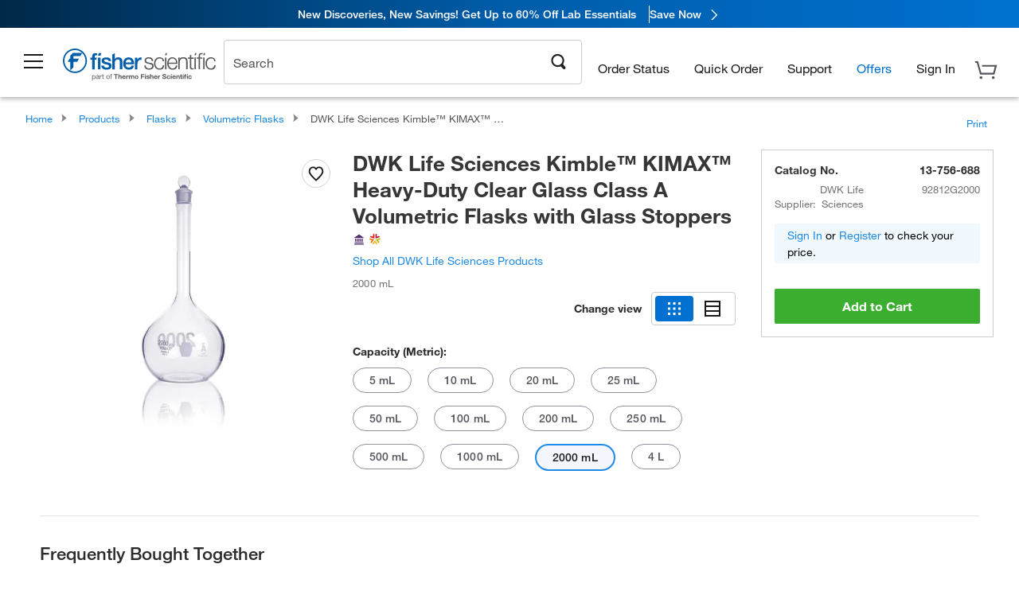

--- FILE ---
content_type: text/html;charset=UTF-8
request_url: https://www.fishersci.com/shop/products/kimble-kimax-heavy-duty-clear-glass-class-a-volumetric-flasks-glass-stoppers/13756688
body_size: 55918
content:











<!DOCTYPE html>
<html class="no-js" lang="en">
<head>
    <meta http-equiv="X-UA-Compatible" content="IE=edge">

    <meta name="viewport" content="width=device-width,initial-scale=1.0"/>
    <link rel="icon" href="/favicon.ico" type="image/x-icon" />
    <meta charset="UTF-8">
    <meta name="google-site-verification" content="XtnlsgzD-1f_CDzG5A6tujCnDy45Nsk5vQ6sKbI3EEA">
    <meta name="msvalidate.01" content="1D0C243E686277AEA7DBB0E88CD31B62">

    <link rel="preload" href="/etc/designs/fishersci/clientlibs/headlibs/fonts/FisherSciengliffic.woff?ch2oin3" as="font" type="font/woff2">
    <link rel="preload" href="/global-ui/resources/fonts/helvetica/HelveticaNeueLTW01-35Thin.woff2" as="font" type="font/woff2">
    <link rel="preload" href="/global-ui/resources/fonts/helvetica/HelveticaNeueLTW01-45Light.woff2" as="font" type="font/woff2">
    <link rel="preload" href="/global-ui/resources/fonts/helvetica/HelveticaNeueLTW01-55Roman.woff2" as="font" type="font/woff2">
    <link rel="preload" href="/global-ui/resources/fonts/helvetica/HelveticaNeueLTW01-56Italic.woff2" as="font" type="font/woff2">
    <link rel="preload" href="/global-ui/resources/fonts/helvetica/HelveticaNeueLTW01-65Medium.woff2" as="font" type="font/woff2">
    <link rel="preload" href="/global-ui/resources/fonts/helvetica/HelveticaNeueLTW01-75Bold.woff2" as="font" type="font/woff2">
    <link rel="preconnect" href="https://assets.fishersci.com/" crossorigin />
    <link rel="dns-prefetch" href="https://assets.fishersci.com/" />
    <link rel="preconnect" href="https://beta-static.fishersci.com/" crossorigin />
    <link rel="dns-prefetch" href="https://beta-static.fishersci.com/" />
    
    <META NAME="ROBOTS" CONTENT="INDEX,FOLLOW">
    <link rel="canonical" href="https://www.fishersci.com/shop/products/kimble-kimax-heavy-duty-clear-glass-class-a-volumetric-flasks-glass-stoppers/102127B"/>
    <META NAME="Keywords" CONTENT="DWK Life Sciences Kimble KIMAX Heavy-Duty Clear Glass Class A Volumetric Flasks with Glass Stoppers 2000 mL | Buy Online | DWK Life Sciences | Fisher Scientific">
    <META name="Description" content="DWK Life Sciences Kimble KIMAX Heavy-Duty Clear Glass Class A Volumetric Flasks with Glass Stoppers from DWK Life Sciences. Large numbers make it easy to identify volume from far away Shop DWK Life Sciences&amp;nbsp;Kimble&amp;trade; KIMAX&amp;trade; Heavy-Duty Clear Glass Class A Volumetric Flasks with Glass. Available in 2000 mL">

    <META PROPERTY="og:title" CONTENT="DWK Life Sciences Kimble KIMAX Heavy-Duty Clear Glass Class A Volumetric Flasks with Glass Stoppers 2000 mL | Buy Online | DWK Life Sciences | Fisher Scientific">
    <META PROPERTY="og:type" CONTENT="website">
    <META PROPERTY="og:url" CONTENT="https://www.fishersci.com/shop/products/kimble-kimax-heavy-duty-clear-glass-class-a-volumetric-flasks-glass-stoppers/102127B">
    <META PROPERTY="og:description" CONTENT="DWK Life Sciences Kimble KIMAX Heavy-Duty Clear Glass Class A Volumetric Flasks with Glass Stoppers from DWK Life Sciences. Large numbers make it easy to identify volume from far away Shop DWK Life Sciences&amp;nbsp;Kimble&amp;trade; KIMAX&amp;trade; Heavy-Duty Clear Glass Class A Volumetric Flasks with Glass. Available in 2000 mL">
    <META PROPERTY="og:image" CONTENT="https://assets.fishersci.com/TFS-Assets/CCG/product-images/R_K_image_92812G-2000_1-1.jpg-650.jpg">

    <link as="image" imagesizes="100vw" imagesrcset="https://assets.fishersci.com/TFS-Assets/CCG/product-images/R_K_image_92812G-2000_1-1.jpg-250.jpg" media="screen and (max-width: 550px)" rel="preload" />
    <link as="image" imagesizes="100vw" imagesrcset="https://assets.fishersci.com/TFS-Assets/CCG/product-images/R_K_image_92812G-2000_1-1.jpg-650.jpg" media="screen and (min-width: 550px)" rel="preload" />


    <title>
    DWK Life Sciences Kimble KIMAX Heavy-Duty Clear Glass Class A Volumetric Flasks with Glass Stoppers 2000 mL | Buy Online | DWK Life Sciences | Fisher Scientific
</title>


    <!-- END cssIncludes.jsp -->
    <!-- DNS PREFETCH -->
    <link rel="dns-prefetch" href="//assets.adobedtm.com"/>

    <script type="text/javascript">
        var storeLocalePath = 'en_US';
            
            var availabilityCallSetTimeout = 1000;
            
    </script>

    <script type="text/javascript">
        var s = {};
        var env = {
            autoRefreshFired : 'false'
            ,isDebugging :true
            ,userType : 'G'
            ,regNoAcct: false
            ,storeFileRoot : '/shop/FisherSci/'
            ,guidedSellingInit : false
            ,imageRoot : '/shop/FisherSci/theme/images/'
            ,staticRoot: '//beta-static.fishersci.com/'
        };
        var imageRoot = '/shop/FisherSci/theme/images/';
        var restTypeaheadSearchServiceURL  = '//www.fishersci.com/catalog/service/typeahead/suggestion';
        var restTypeaheadSearchServiceDataType  = 'json';
        var fisherDataLayer = {
            generalData	:	{},
            userData 	:	{},
            searchData	:	{},
            productData	:	{
                
                    categoryId: "90111072",
                    categoryName: "Volumetric Flasks"
                
            }
        }
    </script>
</head>
<body id="SinglePDP" class="pdp_page new_hf ">
<!-- CSS: media=all and print; -->
<link rel="stylesheet" type="text/css" media="all" href="/etc/designs/fishersci/clientlibs/headlibs-global.min.2026.1.03-FS.css" async/>
<link rel="stylesheet" type="text/css" media="all" href="/etc/designs/fishersci/clientlibs/commercelibs.min.css" async/>
<link rel="stylesheet" data-norem type="text/css" media="screen and (min-width: 1025px)" href="/etc/designs/fishersci/clientlibs/desktoplibs.2026.1.03-FS.css" async/>
<link rel="stylesheet" data-norem type="text/css" media="screen and (min-width: 641px) and (max-width: 1024px)" href="/etc/designs/fishersci/clientlibs/tabletlibs.2026.1.03-FS.css" async/>
<link rel="stylesheet" data-norem type="text/css" media="screen and (max-width: 640px)" href="/etc/designs/fishersci/clientlibs/mobilelibs.2026.1.03-FS.css" async/>
<link rel="stylesheet" data-norem type="text/css" media="print" href="/etc/designs/fishersci/clientlibs/print.min.2026.1.03-FS.css" async/>
<link rel="stylesheet" data-norem type="text/css" media="print" href="/shop/products/assets/product.css?v=2026.1.03-FS" onload="this.media='all'" async />
<link rel="stylesheet" data-norem type="text/css" media="print" href="/store1/products/resources/css/stockRoomModal.min.css?v=2026.1.03-FS" onload="this.media='all'" async />

<script type='text/javascript' src='/etc/designs/fishersci/clientlibs/common.min.2026.1.03-FS.js'></script>
<!-- Common JS -->

<!-- start CQ header -->
<script>env.isNewHeader = true;</script>
<!-- START static-header-files -->
<script>
    env.currentEnvironment = "prod";
    env.sessionTimerTotalSeconds = "3600";
    env.sessionTimerShowWarningSeconds = "3480";
    const redirectTriggerPaths = ["/store1/account-dashboard","/store1/users/"];
</script>
    <script src="/global-ui/resources/digital-data.min.js" defer></script>
    <script src="/global-ui/resources/analytics.min.js?320e91a" defer></script>

<!-- Load utils -->
<script>
window.utils={getCookie:function(h){var k="";var j=document.cookie?document.cookie.split("; "):[];for(var f=0,c=j.length;f<c;f++){var d=j[f].split("=");var a=decodeURIComponent(d.shift());var b=d.join("=");if(b&&h===a){if(b.indexOf('"')===0){b=b.slice(1,-1).replace(/\\\\"/g,'"').replace(/\\\\\\\\/g,"\\\\")}try{b=decodeURIComponent(b)}catch(g){}k=b;break}}return k},setCookie:function(name,value,options){options=options||{};var cookie=encodeURIComponent(name)+"="+encodeURIComponent(value);var expires=options.expires;if(expires&&expires instanceof Date){expires=expires.toUTCString()}if(expires){cookie+="; expires="+expires}if(options.path){cookie+="; path="+options.path}if(options.domain){cookie+="; domain="+options.domain}if(options.secure){cookie+="; secure"}cookie+=";SameSite=None";document.cookie=cookie},deleteCookie:function(cookieName){document.cookie=cookieName+"=; expires=Thu, 01 Jan 1970 00:00:00 UTC; path=/;"},clientLogging:function(msg){var xhr=new XMLHttpRequest;xhr.open("POST","/global-ui/client-log",true);xhr.setRequestHeader("Content-Type","application/json");xhr.onload=function(){if(xhr.status>=200&&xhr.status<300){console.log("Successfully Logged:",xhr.responseText)}else{console.error("Error Logging:",xhr.statusText)}};var requestBody=JSON.stringify({msg:msg});xhr.send(requestBody)},isIE11:function(){return!!window.MSInputMethodContext&&!!document.documentMode},isSessionStorageAvailable:function(){if(typeof sessionStorage==="undefined"){return false}try{var test="__sessionStorageTest__";sessionStorage.setItem(test,test);sessionStorage.removeItem(test);return true}catch(e){return e instanceof DOMException&&(e.code===22||e.code===1014||e.name==="QuotaExceededError"||e.name==="NS_ERROR_DOM_QUOTA_REACHED")&&sessionStorage.length!==0}},isLocalStorageAvailable:function(){try{var test="__localStorageTest__";localStorage.setItem(test,test);localStorage.removeItem(test);return true}catch(e){return false}}};window.domUtils={waitForElement:function(selector,callback){if(document.querySelector(selector)){callback()}else{var observer=new MutationObserver(function(mutations,observer){if(document.querySelector(selector)){callback();observer.disconnect()}});observer.observe(document.body,{childList:true,subtree:true})}}};
</script><link rel="preload" href="/global-ui/resources/application.min.css?version=320e91a" as="style" />
<link rel="preload" href="/global-ui/resources/hbs-compiled.min.js?version=320e91a" as="script" />
<link rel="preload" href="/global-ui/resources/header.min.js?version=320e91a" as="script" />

<script src="/global-ui/resources/hbs-compiled.min.js?version=320e91a"></script>
<script src="/global-ui/resources/komodo.min.js?version=320e91a" defer></script>
<script src="/global-ui/resources/header.min.js?version=320e91a" defer></script>
<script src="/global-ui/resources/searchbar.min.js?version=320e91a" defer></script>
<script src="/catalog/search/static/resources/js/signals.min.js?v=320e91a" defer></script>
<link rel="stylesheet" href="/global-ui/resources/application.min.css?version=320e91a" type="text/css">
        <link rel="stylesheet" href="/global-ui/resources/komodo.lite.css?version=320e91a" type="text/css">
    <script type="module" src="https://komodo-web-components.s3.us-east-1.amazonaws.com/libraries/explorer/komodo-core-explorer-web-components-latest/dist/explorer/explorer.esm.js"></script>
    <link rel="stylesheet" href="/designsystem-cdn/design-tokens/fsc_variables.css">
    <script>
        setTimeout(function() {
            if (!!window.MSInputMethodContext && !!document.documentMode) {
                var script = document.createElement('script');
                script.noModule = true;
                script.src = 'https://komodo-web-components.s3.us-east-1.amazonaws.com/libraries/explorer/komodo-core-explorer-web-components-latest/dist/explorer/explorer.js';
                document.head.appendChild(script);
            }
        }, 0);
    </script>
<script>env.isNewHeader = true;</script>
    <!-- END static-header-files --><!--START header.hbs from release/2026.01.04-FS-SYS-ENG on 20260121 01:05:56 GMT-->
<script>
    window.globalUi = {};
    window.globalUi.branchName = "release/2026.01.04-FS-SYS-ENG";
    window.globalUi.buildTimestamp = "20260121 01:05:56 GMT";
    window.globalUi.currentEnvironment = "prod";
</script>
    <script>env.removeSpecialOffers = true;</script>
<!--START static-header-code-->
<!--header URL /fishersci/en_US/layout/scientific/_jcr_content/header-par.html-->
<style>
@media (max-width:414px){#header-shim.banner-enabled{margin-top:69px}#header-shim.banner-enabled.breadcrumbs{margin-top:99px}#header-shim.banner-disabled{margin-top:69px}#header-shim.fm-banner-enabled{margin-bottom:155px!important}}@media (min-width:414px) and (max-width:767px){#header-shim.banner-enabled{margin-top:84px}#header-shim.banner-enabled.breadcrumbs{margin-top:114px}#header-shim.banner-enabled.legacy-helper{margin-top:100px}#header-shim.fm-banner-enabled{margin-top:109px}#header-shim.fm-banner-enabled.breadcrumbs{margin-top:139px}#header-shim.fm-banner-enabled.legacy-helper{margin-top:125px}#header-shim.banner-disabled{margin-top:69px}}@media (min-width:768px){#header-shim.banner-enabled{margin-top:123px}#header-shim.banner-enabled.breadcrumbs{margin-top:153px}#header-shim.banner-enabled.legacy-helper{margin-top:147px}#header-shim.banner-enabled.sticky-cart{margin-top:112px}#header-shim.banner-disabled{margin-top:88px}}
</style><script>
    //Let's try to remove the inline Adobe scripts until teams can do it
    let adobeIds = ['launchwrapper','adobe-launch-pre-hide-snippet'];
    adobeIds.forEach(function(id){
        let elem = document.getElementById(id);
        if(elem){
            elem.remove();
        }
    });

    //New Adobe Launch deployment
    !function(e,a,n,t){var i=e.head;if(i){
    if (a) return;
    var o=e.createElement("style");
    o.id="alloy-prehiding",o.innerText=n,i.appendChild(o),setTimeout(function(){o.parentNode&&o.parentNode.removeChild(o)},t)}}
    (document, document.location.href.indexOf("adobe_authoring_enabled") !== -1, ".personalization-container { opacity: 0 !important }", 3000);

    //If we're lower than IE11, set the cookie to false and redirect to the homepage
    if(document.documentMode && document.documentMode < 11){
        document.location = '/global-ui/content/newheader/delete';
    }
    var env = env || {};
    env.newHeaderUserType="G";
    env.newHeaderPersistentUser="";
    var I18n = typeof(I18n) !== "undefined" ? I18n : {};
    I18n.locale ="en";
    I18n.defaultLocale ="en";
    I18n.translations = typeof I18n.translations !== "undefined" ? I18n.translations : {};
    I18n.translations["en"] = {"searchResults":{"welcome":"Welcome","addToCartBtn":"Add to Cart","compareCheckbox":"Compare","specialOffer":"Special Offer","promotionsAvailable":"Promotions are available","onlineSavings":"Online savings are available","PromotionsOnlineSavings":"Promotions & Online savings are available","pricingAvailability":"Pricing & Availability","specifications":"Specifications","sortResults":"Sort Results","bestMatch":"Best Match","mostPopular":"Most Popular","showFewer":"Show Less","loadMore":"Load More","searchResults":"Search results for xxx","relatedCategories":"Related Categories","didYouMean":"Did you mean ","autoCorrection":"We're sorry, there were no matches for 'flsk' found on our site. We have auto-corrected your search term to 'flask'.If you need help finding the product you need, please contact our customer service at 1-800-234-7437.","checkSpellings":"We're sorry, there were no matches for 'xyzxyz' found on our site. You may want to use fewer or less specific search keywords, check your spelling and retry your search.If you need help finding the product you need, feel free to contact our customer service at 1-800-234-7437.","productCategory":"Product Category","productName":"Product Name","fisherCtgNo":"Fisher Catalog Number","MfrCtgNo":"Manufacturer Catalog Number","casNo":"CAS Number","brandName":"Brand Name","selectedCriteria":"We are sorry, there were no products found within the selected criteria.  You may want to update your filter selections or perform another search.If you need help finding the product you need, feel free to contact our customer service at 1-800-234-7437.","category":"Category","specialOffers":"Special Offers","brand":"Brand","giveFeedBack":"Give Feedback","showDetails":"Show Details","hideDetails":"Hide Details","enterNumber":"Enter a number","enterQuantity":"Enter a quantity","oneMoment":"One moment while we fetch your results","pleaseLogin":"Please log in to view your contract price information for any cross-referenced items.","showingItems":"Showing Items","priceAvailability":"Pricing and Availability","labelOf":"of","allCategories":"All Categories","placeholder":"Search","next":"NEXT","previous":"PREV","records":"Results","sortBy":"Sort By","showingResults":"Showing results for","search":"Search","getItNow":"Get It Now","getItNowDesc":"Get It Now - Our fastest delivery service","edge":"Fisher Scientific Edge","edgeDesc":"Order by 2 p.m. for same-day shipping","edgeLearnMoreUrl":"scientific-products/special-offers-and-programs/fisher-scientific-edge.html","duplicateListTitle":"List name already in use. Please enter a different name"},"featuredProducts":{"new":"New","sale":"Sale"},"searchRefinements":{"new":"New","sale":"Sale","narrowResults":"Narrow Results","selectedfilters":"Filters","removeAll":"Clear all","showMore":"Show More","enterBrand":"Enter a brand name","categories":"Categories","brand":"Brand","showMenu":"Show Menu","jumpTo":"Jump to...","backToTop":"back to top","miscellaneous":"MISCELLANEOUS"},"recentlyViewed":{"recentlyViewed":"You recently viewed...","show":"Show","hide":"Hide"},"fisherOrders":{"orders":{"orderDate":"Order Date","orderStatus":"Order Status","orderedBy":"Ordered By","release":"Release #","po":"PO #","merchandiseTotal":"Merchandise Total","packingSlips":"Request Packing Slips","viewInvoice":"View Invoice","attention":"Attention","shipTo":"Ship To","order":"Order","viewReq":"View Requisition","auditTrail":"Audit Trail","account":"Account","reorderItems":"Reorder These Items","returnProducts":"Return Products","itemsShipped":"Items Shipped","itemsInProgress":"Items in Progress","itemsBackordered":"Items Backordered","itemsHold":"Items On Hold","itemsVendor":"Items Shipping from Vendor","sale":"SALE"}},"needItNow":{"needIt":"Need it now?","backToQuickView":"Back to Quick View","technicalEqProducts":"These technical equivalent products are also available."},"modalProductHeader":{"requiredAccessories":"Required Accessories"},"fisherForm":{"forms":{"registerHere":"Register Here","title":"Title","lastName":"Last Name","company":"Company","address1":"Address Line 1","address2":"Address Line 2","city":"City","postalCode":"Postal Code","country":"Country","pleaseSelect":"Please Select","austria":"Austria","belgium":"Belgium","denmark":"Denmark","finland":"Finland","france":"France","germany":"Germany","ireland":"Ireland","italy":"Italy","netherlands":"Netherlands","portugal":"Portugal","spain":"Spain","sweden":"Sweden","switzerland":"Switzerland","unitedKingdom":"United Kingdom","department":"Department","jobRole":"Job Role","administration":"Administrator","authorisedDistributor":"Authorised distributor","buyer":"Buyer","consultant":"Consultant","dealer":"Dealer","educatorTrainer":"Educator / Trainer","endUser":"End user","engineer":"Engineer","executive":"Executive","groupManager":"Group Manager","foremanAssistant":"Foreman / Assistant","operator":"Operator","projectManager":"Project Manager","safetyOfficer":"Safety Officer","scientist":"Scientist","graduate":"Student Graduate /Post Graduate","technician":"Technician","other":"Other","accountNumber":"Account number","emailAddress":"Email Address","tickBox":"Please tick the box to receive information about our products and services, along with exclusive offers and promotions tailored for you.Your confidentiality is important to us; All personal information that you provide will be used by us in accordance with our","privacyPolicy":"Privacy Policy","futureInformation":"and you will have the ability to opt out of receiving future marketing information from us at any time","submit":"Submit"}},"fisherMessaging":{"table":{"item":"Item","mfrNo":"Mfr. No.","itemDescription":"Item Description","description":"Description","priceUnit":"Price Per Unit","quantity":"Quantity","availability":"Availability","addToCart":"Add to Cart","addToList":"Add to List","addItems":"Add Item(s)","na":"N/A","price":"Price","qty":"Quantity","discontinuedMsg":"This item has been discontinued by the manufacturer and is no longer available. Please call customer service for assistance: 1-800-766-7000","restrictionMsg":"Due to product restrictions, we cannot sell this item online.Please call Customer Service at 1-800-766-7000 or","emailUs":"email us","assistance":"for assistance","catalogNo":"Catalog Number","qtyAavailability":"Quantity & Availability","addToBasket":"Add to Basket","productSpecification":"Product Specifications","title":"Title","catalogNum":"Catalog Number","unit":"Unit","nonPreferred":"Non-Preferred","defaultDescription":"Restore Default Description","itemsProductPage":"Add items from the product page, the shopping cart, or import a spreadsheet or CSV file to get started using your list","itemSubtotal":"Item Subtotal","cartSubtotal":"Cart Subtotal","orderCatalog":"Catalog #","titleDesc":"Title/Desc","unitPrice":"Unit Price","status":"Status","merchandiseTotal":"Merchandise Total","expand":"Expand","date":"Date","trackingInfo":"Tracking Info","shipped":"Shipped","tracking":"Tracking","orderTracking":"Tracking #","dateShipped":"Date Shipped","proNo":"PRO No","trackingNA":"Tracking N/A","bolNo":"BOL No","viewCreditMemo":"View Credit Memo","packingSlips":"Request Packing Slips","viewInvoice":"View Invoice","pkg":"Pkg","weight":"Weight","proNumber":"PRO Number","statusDate":"Status Date","signedBy":"Signed By","time":"Time","location":"Location","activity":"Activity","orderNumber":"Order Number","PoNumber":"P.O. Number","placedOn":"Placed on","viewOrderDetails":"View Order Details","preferredProduct":"This product is considered preferred by your company","createProfile":"create a profile","availabilityProducts":"to easily view availability of all products and more.","sds":"SDS","reqAccessories":"Required Accessories","accessories":"Accessories","productFeedback":"Product Feedback","promotionDetails":"Promotion Details","onlineSavings":"Online Savings","priceUoms":"priceUoms.0.stdAvailability","needNow":"Need it Now?","alternateProducts":"See alternate products available.","substituteProducts":"View substitute products","ensureCrctProd":"This item is a non-standard voltage; please ensure you are ordering the correct product.  Please contact customer service for assistance: 1-800-766-7000.","instantSavings":"Online Instant Savings (30%)","checkAvailability":"Check Availability","matchMore":"We found more than one match .Please select from the list below.","chooseProduct":"Choose the product you want to add to your order","currentPrice":"Please call customer service for current pricing. 1-800-766-7000","itemsInCart":"Items in Your Cart","unitMeasure":"Unit of Measure","stock":"Stock"}},"specTableProduct":{"chemicalIdentifiers":"Chemical Identifiers","specifications":"Specifications","readDescription":"Read Description...","description":"Description","productCertificates":"See Product Certificates","shelfLife":"Shelf life:","sdsSafetyDoc":"SDS & Safety Documents","sds":"SDS","safetyDataSheets":"Safety Data Sheets","locateSafetyDatasheet":"To locate a Safety Data Sheet:","searchBox":"1. Enter one of the following into the SDS Search box and click Search:","FCCSNumber":"Fisher Scientific catalog number, CAS number, chemical name or supplier part number.","pdfFile":"2. Click on the Fisher Scientific catalog number of any result to open its SDS as a PDF in a new window.","searchFor":"Search for:","search":"Search","sdsResults":"Your SDS Results: 1052 item(s)","sdsPdf":"Click a Catalog Number to open the SDS pdf","fisherCtgNo":"Fisher Catalog Number","productNmae":"Product Name","productDescription":"Product Description"},"productCertificates":{"lotNumber":"by Lot Number","noCertificates":"This product has no certificates to display","productCertificates":"Search all product certificates on Fishersci.com","productCert":"Product Certificates","productCertSearch":"Product Certification Search","certAnalysis":"Certificate of Analysis","fisherChemSpec":"Fisher Chemical Specification","fisherChemSearchAnalysis":"Fisher Chemical Certificate of Analysis Search","information":"To use this service you need two pieces of information:","catalogueNoChem":"The catalogue number of the chemical eg:- A/0520/25 or 10652241","lotNo":"The lot number of the chemical, from the bottle or packaging eg:- 1419182","certWindow":"Enter these in the appropriate boxes below and press search. The certificate will appear in a new browser window. You can copy or print this using the normal browser controls.","lotNumb":"Lot No","search":"Search","chemSpecSerach":"Fisherbrand Chemical Specification Search","specSheets":"Specification sheets are available for Fisher Chemical products.","contactSpecialists":"If you have any problems using this service please contact our specialists.","specSearch":"Specification Search","viewSpecSheet":"Enter the catalogue number for which you wish to view the specification sheet i.e. P/7500/15"},"addToListEu":{"close":"close","warningText":"You've already added this item to that list","personalList":"Personal Lists","companyList":"Company Lists","personalListTab":"Personal Lists Tab","selectionPersonalList":"Select a Personal List","existingList":"Add to Existing List","newPersonalList":"Or Create a New Personal List","newCompanyList":"Or Create a New Company List","createList":"Create List","companyListTab":"Company Lists Tab","selectionCompanyList":"Select a Company List"},"ieMylistHeader":{"home":"Home","myLists":"My Lists","existingList":"Select an Existing List","personal":"Personal","selectList":"Select a List","company":"Company","createButton":"If you would like to create a list, use the button below","addProducts":"Follow the instructions and start adding products","createList":"Create a List","retriveList":"One moment while we retrieve your list","createNewList":"Create a New List","newList":"New List Name","personalCompanyList":"Will this be a Personal list or a Company list","cancel":"Cancel"},"emailNotificationForm":{"emailNotification":"Email Notification Preferences","emailError":"There was an error updating your Email Notification Preferences. Please try again","updateNotification":"Updating these notification preferences will also change them in your profile","orderConfirmation":"Order Confirmation","confirmationMails":"If you would like to send order confirmation emails to additional email addresses, please enter them below, seperated by semicolons","backOrderUpdates":"Backorder Updates","shipmentNotification":"Shipment Notifications","invoiceNotification":"Invoice Copy Notifications","update":"Update"},"crossReference":{"alsoInterested":"you may also be interested in considering","for":"For","savingsOf":"SAVINGS of","alernateOption":"as an alternative option to catalog number","alternateOPtionAvailable":"Alternative Option Available","alternateOptionTo":"to catalog number"},"featuredPromotionListResults":{"hotDeal":"Hot Deal","limitedTime":"Limited Time","newOffer":"New Offer","savingsEvent":"Savings Event","buyNow":"Buy Now","expires":"Expires","narrowResults":"Narrow Results","selectedFilters":"Selected Filters","multipleBrands":"Multiple Manufacturers","promoCode":"Promo Code","CTACouponText":"See Full Promo Details","redemptionOnly":" Redemption Only","daysLeft":"Days Left","days":"Days","hours":"Hours","minutes":"Minutes","seconds":"Seconds","noPromoMessage":"Sorry, there are currently no special offers at this time.","checkBackMessage":"Check back throughout the year to find ways to save or ","viewAllPromosMessage":"view all of our promotions"},"ieMylist":{"listOptions":"List Options","bulkUpload":"Bulk Upload","defaultList":"Make This My Default List","retainList":"Retain List Quantities","editList":"Edit List Name","deleteList":"Delete List","addItemsToCart":"Add Item(s) to Cart"},"eventsList":{"viewMore":"View more details","register":"Register","noEvents":"No Events Found"},"quickViewProduct":{"reqAccessories":"Required Accessories","loadMore":"Load More","promotionalPrice":"Promotional price valid on web orders only. Your contract pricing may differ. Interested in signing up for a dedicated account number?","learnMore":"Learn More","promoPrice":"Promotional price valid on web orders only."},"mylistHeader":{"excelSpreadSheet":"Create and save an Excel spreadsheet or Comma Seperated Value(CSV) file containing two columns. Column 1 must contain part numbers; Column 2(optional) can obtain item descriptions. 100 items max","click":"Click","chooseFile":"Choose File","csvFile":"and navigate to the saved spreadsheet or csv file on your computer.  Open the file to upload the spreadsheet or csv data into the list"},"savedCart":{"savedCart":"Saved Cart","savedItems":"We saved the items left in your cart from your last session. You can add them back to your cart now, or discard them to start over.","discardItems":"Discard These Items","addToCart":"Add to Cart"},"shoppingCartPrintView":{"securityMsg":"*Fisher Scientific does not show personal account information for security purposes.","changePriceAvail":"*Price and availability are subject to change."},"searchBreadcrumbs":{"yourSelections":"Your Selections"},"cartTableLayout":{"quotes":"Quotes"},"availability":{"inStock":"In Stock","availableIn":"Available in","onOrder":"On Order","forZiPcode":"For Zip Code","estimatedDelivery":"Estimated Delivery","through":"Through"},"featuredCollectionRefinements":{"narrowResults":"Narrow Results","removeAll":"Clear all","selectedFilters":"Selected filters","showMore":"Show More"},"eCommOnMarketing":{"item":"Items:","itemIsInHotlist":"Item is in list","itemIsAlreadyInHotlist":"Item is already in list","addItemToHotlistTitle":"My Lists - Add an Item","addItemToAnExistingHotlist":"Add this item to one of your existing lists.","pleaseSelectAHotlist":"Please select a list below.","saveToHotlist":"Save to List","cancel":"Cancel","catalognumber":"Catalog Number","description":"Description","price":"Price","quantityandavailability":"Quantity & Availability","details":"Details","onlineinstantsaving":"Save ","productspecification":"Product Specifications","addtolist":"Add To List","addtocart":"Add to Cart","labelFor":"for","contenBelongsTo":"Content may not belong to this estore."},"extSearch":{"extSearchTitle":"External Manufacturer Search","instructions":"Please use manufacturer's code on external sites below:","select":"Select","go":"Go"},"insight2Errors":{"addedToList":"Added to List"},"leftNav":{"orderByCatalog":"Order by Catalog"}};
    var linkTranslations = {
        "account": "My Account",
        "register": "Register for Account",
        "signIn": "Sign In"
    }
    var sessionExpiredMessage = {
        "label" : "Session Expired: ",
        "message" : "Please <a href='#' class='btn-sign-in'>sign in</a> to access all account features.",
    };
    var fisherFastSuccessMessage = {
        "label" : "",
        "message" : "",
    };
    env.customHomeRedirectEnabled = true;
</script>
<!-- Adobe Script -->
<script src="https://assets.adobedtm.com/7835b01639d4/12f22ad179cc/launch-79ca2f59a701.min.js" async></script>

<script>
if(!window.preloadOffers){window.preloadOffers={version:"2025.3.0.fs - fs-oob-handling"};function preLoadOffer(div,msec,count,offer){var offerHTML=offer.offerHTML;var offerUrl=offer.offerUrl;var element=document.querySelector("#"+div+" , ."+div),i,s;if(!element){if(count<9){count++;setTimeout(function(){preLoadOffer(div,msec,count,offer)},msec);return}return}if(offerHTML&&preloadVerifyHtmlOffer(offerHTML)){try{element.innerHTML=offerHTML;s=element.querySelectorAll("script");for(i=0;i<s.length;i++){preloadOffers.scriptNode.push(s[i].text)}element.setAttribute("preloaded","true");element.setAttribute("offerUrl",offerUrl);dispatchPreloadOffersEvent(div)}catch(error){console.error("could not execute script : "+error)}}else{showDefaultOfferContent(element);element.setAttribute("preloaded-default","true")}}function preloadVerifyHtmlOffer(data){var isValid=false,doc,$head;if(typeof data!=="undefined"&&data.length>0){if(data.indexOf("<head")===-1){isValid=true}else{doc=(new DOMParser).parseFromString(data,"text/html");$head=doc.querySelector("head");if($head.childElementCount===0){isValid=true}}}return isValid}function showDefaultOfferContent(element){try{element.setAttribute("preloaded","false");if(element.id==="fs-headerfooter-hbr"){document.getElementById("header-shim").style="margin-top: 92px";document.getElementById("main-nav-header").style="";return}var content,loadingWheelBlock=element.querySelector(" .loading-wheel-block"),loadingWheel=element.querySelector(" .loading-wheel-block .loading-wheel"),defaultOffer=element.querySelector(" .loading-wheel-block .defaultOffer");if(!loadingWheelBlock||!loadingWheel||!defaultOffer){console.log("Preload offers - no default offer for div:",element.getAttribute("id"))}else{loadingWheelBlock.style.padding="0px";loadingWheelBlock.removeChild(loadingWheel);content=defaultOffer.querySelector(".content-par-main");if(content){content.removeAttribute("style");content.className=content.className.replace(/\bcontent-par-main\b/g,"")}defaultOffer.removeAttribute("style")}}catch(error){console.error("Preload offers - errors occurred when loading default offer for div:",element.getAttribute("id"))}}function processOfferResp(responseText){if(responseText){var resp=JSON.parse(responseText),offerMap,div,offer,offers;window.preloadOffers.response=resp;window.preloadOffers.scriptNode=[];if(resp&&resp.hasOwnProperty("offerPlacementMap")){offerMap=resp["offerPlacementMap"];for(div in offerMap){offers=offerMap[div];if(Array.isArray(offers)){if(offers.length<1){showDefaultContent(document.querySelector("#"+div+" , ."+div));continue}offer=offers[0]}else{offer=offers}if(getIsBlacklisted(offer)){console.log("Preload offers - targeted placement:"+offer.interactPoint.split("|").pop());continue}preLoadOffer(div,100,1,offer)}}}}function getIsBlacklisted(offer){return offer.hasOwnProperty("blacklisted")?offer.blacklisted:false}function getPreloadURLDomain(){var input=document.querySelector("#preloadURL");return!!input?input.value:""}function dispatchPreloadOffersEvent(name){if(document.createEvent){var event=document.createEvent("Event");event.initEvent(name,true,true);document.dispatchEvent(event)}else if(document.createEventObject){if(!!document.documentElement[name]){document.documentElement[name]=1}document.documentElement[name]++}}var preloadUrl="/event/offer/preload",xhttp=new XMLHttpRequest;xhttp.onreadystatechange=function(){var response=this;if(response.readyState===4){if(!window.preloadOffers){window.preloadOffers={}}if(response.status===200){window.preloadOffers.succeed=true;processOfferResp(response.responseText)}else{window.preloadOffers.succeed=false}dispatchPreloadOffersEvent("preloadOffers");window.preloadOffers.status=response.status;window.preloadOffers.statusText=response.statusText}};xhttp.ontimeout=function(){window.preloadOffers.succeed=false;dispatchPreloadOffersEvent("preloadOffers")};xhttp.open("POST",preloadUrl,true);xhttp.setRequestHeader("Content-Type","application/json;charset=UTF-8");xhttp.timeout=4e3;xhttp.send()}function FetchCategoryRecommendations(){return{getHPCategoryRecommendation:function(){try{if(this.isCategoryRecommendationEnabled()){console.log("DM Preload - Fetching category recommendation for home page");var payload=this.getRequestPayload();$.ajax({url:"/store1/recom/categories/getCategoryRecommendation",type:"POST",data:JSON.stringify(payload),contentType:"application/json",success:function(resp){if(!!resp){console.log("DM Preload - category recommendation has been received");console.log(resp);PreloadCategoryRec.renderCategoryRecommendation(resp)}},error:function(error){console.error("DM Preload - error while fetching Category Recommendation",error)}})}else{console.log("DM - skipping getCategoryRecommenationHtml event listener - not a home page! ")}}catch(error){console.error("DM - error while in calling fetch categpry recommenation API",error)}},renderCategoryRecommendation:function(resp){try{var msec=100;var counter=0;const categoryDivContainerIntervalID=setInterval(function(){counter++;const categoryElement=document.getElementById("dm-product-categories");if(categoryElement){$("#dm-product-categories").empty().html(resp.data);clearInterval(categoryDivContainerIntervalID)}if(counter>9){clearInterval(categoryDivContainerIntervalID)}},msec)}catch(error){console.error("DM - error while in rendering in category data")}},getRequestPayload:function(){var svi=this.getCookie("s_vi");var ecid=this.getEcidFromCookie();var countryCode="";var language="";var locale=PreloadCategoryRec.getCookie("locale");if(!!locale){locale=locale.toLowerCase().split("_");if(locale.length>0){language=locale[0];countryCode=locale[1]}}var estore=this.getCookie("estore");var payload={svi:svi,ecid:ecid,countryCode:countryCode,language:language,estore:estore};return payload},getCookie:function(cookieName){var cookie=null;try{var nameEQ=cookieName+"=";var cookieList=document.cookie;var cookieIndex=cookieList.indexOf(nameEQ);var lastIndexValue;if(cookieIndex!==-1){lastIndexValue=cookieList.indexOf("; ",cookieIndex);if(lastIndexValue===-1){lastIndexValue=cookieList.length}cookie=cookieList.slice(cookieIndex+nameEQ.length,lastIndexValue);cookie=unescape(cookie)}}catch(error){console.error("DM Preload - error while in getting cookie from page : ",cookieName)}return cookie},getEcidFromCookie:function(){var ecid="";try{var val=PreloadCategoryRec.getCookie("s_ecid");var prefix="MCMID|";ecid=val?val.substring(val.indexOf(prefix)+prefix.length):""}catch(error){console.error("DM Preload - error while in getting ecid from cookie")}return ecid},isCategoryRecommendationEnabled:function(){let isEnabled=false;try{const allowedURLs=["/us/en/home.html","/ca/en/home.html","/ca/fr/home.html","/us/en/healthcare-products.html","/us/en/education-products.html"];const allowedErrorPagePatterns=["/shop/products/","/global-ui/errors/410"];if(window&&window.location&&window.location.pathname&&allowedURLs.includes(window.location.pathname)){isEnabled=true}if(env.httpStatusCode==="410"){if(allowedErrorPagePatterns.some(function(pattern){return window.location.pathname.includes(pattern)})){isEnabled=true}}}catch(error){console.error("DM Preload - error while checking URL for category recommendaiton")}return isEnabled}}}const PreloadCategoryRec=FetchCategoryRecommendations();PreloadCategoryRec.getHPCategoryRecommendation();function OOBMinifiedCartDetails(){return{fetchCartDetails:function(){try{console.log("DM Preload - Fetching cart details");var payload=this.getRequestPayload();if(payload&&payload.countryCode==="us"){$.ajax({url:"/store1/recom/oobRecommendation/minifiedcartdetails",type:"POST",data:JSON.stringify(payload),contentType:"application/json",success:function(resp){if(!!resp){console.log("DM Preload - cart details has been received");console.log(resp);OOBMinifiedCartDtl.processOOBCartDetails(resp)}},error:function(error){console.error("DM Preload - error while fetching Cart Details",error)}})}else{console.log("DM - Only Applicable for US")}}catch(error){console.error("DM - error while in calling fetch cart details API",error)}},processOOBCartDetails:function(resp){try{if(resp&&resp.data){if(Array.isArray(resp.data.productInCarts)){if(resp.data.productInCarts.length===0){fisherDataLayer.productsInCart=[]}else{if(!fisherDataLayer.productsInCart||fisherDataLayer.productsInCart.length===0){fisherDataLayer.productsInCart=resp.data.productInCarts}else{fisherDataLayer.productsInCart=fisherDataLayer.productsInCart.filter(element=>resp.data.productInCarts.includes(element));resp.data.productInCarts.forEach(product=>{if(!fisherDataLayer.productsInCart.includes(product)){fisherDataLayer.productsInCart.push(product)}})}}}else{console.error("DM - Invalid data structure in response or productInCarts is empty")}if(Array.isArray(resp.data.cartItems)){if(resp.data.cartItems.length===0){fisherDataLayer.cartItems=[]}else{if(!fisherDataLayer.cartItems||fisherDataLayer.cartItems.length===0){fisherDataLayer.cartItems=resp.data.cartItems}else{fisherDataLayer.cartItems=fisherDataLayer.cartItems.filter(element=>resp.data.cartItems.some(cartItem=>cartItem.item_id===element.item_id));const existingItemIds=fisherDataLayer.cartItems.map(product=>product.item_id);resp.data.cartItems.forEach(product=>{if(!existingItemIds.includes(product.item_id)){fisherDataLayer.cartItems.push(product)}})}}}else{console.error("DM - Invalid data structure in response or cartItems is empty")}}else{console.error("DM - Response or response data is undefined")}}catch(error){console.error("DM - error while processing cart data",error)}},getRequestPayload:function(){var cartId=this.getCartIdFromCookie();var gsessionId=this.getCookie("gsessionId");var countryCode="";var language="";var locale=OOBMinifiedCartDtl.getCookie("locale");if(!!locale){locale=locale.toLowerCase().split("_");if(locale.length>0){language=locale[0];countryCode=locale[1]}}var url=window.location.pathname;var payload={cartId:cartId||"",gsessionId:gsessionId,countryCode:countryCode,language:language,url:url};return payload},getCookie:function(cookieName){var cookie=null;try{var nameEQ=cookieName+"=";var cookieList=document.cookie;var cookieIndex=cookieList.indexOf(nameEQ);var lastIndexValue;if(cookieIndex!==-1){lastIndexValue=cookieList.indexOf("; ",cookieIndex);if(lastIndexValue===-1){lastIndexValue=cookieList.length}cookie=cookieList.slice(cookieIndex+nameEQ.length,lastIndexValue);cookie=unescape(cookie)}}catch(error){console.error("DM Preload - error while in getting cookie from page for cart API : ",cookieName)}return cookie},getCartIdFromCookie:function(){let cartId="";try{let cartIdValue=OOBMinifiedCartDtl.getCookie("CART_ID");if(!!cartIdValue){cartIdValue=cartIdValue.split("_");if(cartIdValue.length>0){cartId=cartIdValue[0]}}else{cartId=cartIdValue}}catch(error){console.error("DM Preload - error while in getting CART_ID from cookie")}return cartId}}}const OOBMinifiedCartDtl=OOBMinifiedCartDetails();OOBMinifiedCartDtl.fetchCartDetails();function addFBTPlaceHolder(count){let placeholderTemplate='<div class="container columns small-12 medium-12 large-12"><style> .kmd-dm-fbt { max-width: 918px; display: flex; } .kmd-dm-card-placeholder { width: 188px; height: 275px; /* background-color: #e6e6e6; */ animation-duration: 1.8s; animation-fill-mode: forwards; animation-iteration-count: infinite; animation-name: placeHolderShimmer; animation-timing-function: linear; background: #f6f7f8; background: linear-gradient(to right, #fafafa 8%, #f4f4f4 38%, #fafafa 54%); background-size: 1000px 640px; position: relative;}.kmd-dm-placeholder-title { width: 623px; height: 25px; background-color: #e6e6e6; animation-duration: 1.8s; animation-fill-mode: forwards; animation-iteration-count: infinite; animation-name: placeHolderShimmer; animation-timing-function: linear; background: #f6f7f8; background: linear-gradient(to right, #fafafa 8%, #f4f4f4 38%, #fafafa 54%); background-size: 1000px 640px; position: relative;}.kmd-dm-products .kmd-card.kmd-dm-card.kmd-dm-card-placeholder:first-child::after { content: "";}.kmd-dm-card-placeholder-container { gap: 30px;}@keyframes placeHolderShimmer{ 0%{ background-position: -468px 0 } 100%{ background-position: 468px 0 }} @media (max-width: 768px) { .kmd-dm-fbt { flex-direction: column; } .kmd-dm-products { grid-template-columns: auto !important; } .kmd-dm-card-placeholder-container { flex-direction: column; display: flex; } .kmd-dm-card-placeholder { width:100% !important; height:100px !important; } .kmd-dm-placeholder-title { width: 100% !important; } } </style><div class="kmd-dm-placeholder-title" role="heading"></div><div id="kmd-dm-fbt" class="kmd-dm-fbt" data-amount="3" data-model="FBT" data-impression-tracking="true"><div class="kmd-dm-card-placeholder-container kmd-dm-3 kmd-grid-3 kmd-pt-4 kmd-pt-md-5"><div class="kmd-card kmd-dm-card-placeholder kmd-d-flex kmd-d-direction-column kmd-card--no-b-radius kmd-card--no-outline" id="kmd-dm-card-1"><div class="kmd-card__body kmd-px-0 kmd-py-0 kmd-text-sml kmd-mt-0"></div></div><div class="kmd-card kmd-dm-card-placeholder kmd-d-flex kmd-d-direction-column kmd-card--no-b-radius kmd-card--no-outline disabled" id="kmd-dm-card-2"><div class="kmd-card__body kmd-px-0 kmd-py-0 kmd-text-sml kmd-mt-0"></div></div><div class="kmd-card kmd-dm-card-placeholder kmd-dm-card kmd-d-flex kmd-d-direction-column kmd-card--no-b-radius kmd-card--no-outline disabled" id="kmd-dm-card-3"><div class="kmd-card__body kmd-px-0 kmd-py-0 kmd-text-sml kmd-mt-0"></div></div></div></div></div>';var element=document.querySelector(".frequently_brought_together_container");if(!element){if(count<18){count++;setTimeout(function(){addFBTPlaceHolder(count)},50);return}console.log("FBT Container Not Found");return}if(element.dataset.loaded=="false"){element.innerHTML=placeholderTemplate}}function waitForFBTContainer(response,msec,count){var element=document.querySelector(".frequently_brought_together_container");if(!element){if(count<9){count++;setTimeout(function(){waitForFBTContainer(response,msec,count)},msec);return}console.log("FBT Container Not Found");return}try{element.dataset.loaded=true;element.innerHTML=response.divId;if(response.divId){var scripttext=element.querySelector("script").text;let scriptElement=document.createElement("script");scriptElement.text=scriptText;document.body.appendChild(scriptElement);initFBT().start();initRecsCart().start();sendAnalytics(resp)}}catch(error){console.error("could not execute script : "+error)}}function waitForProductOptions(msec,count){let chipsList=document.querySelectorAll(".productOptions .orderingAttribute:not(.read_only) .attributeButton");if(!chipsList.length){if(count<30){count++;setTimeout(function(){waitForProductOptions(msec,count)},msec);return}console.log("Product Options Container Not Found");return}try{chipsList.forEach(chip=>{chip.addEventListener("click",()=>{setTimeout(()=>{FBTRecommendationInit().start()},50)})})}catch(error){console.error("could not execute script : "+error)}}function launchMetricsAndMesuresListener(){let chipsList=document.querySelectorAll(".productOptions .orderingAttribute:not(.read_only) .attributeButton");console.log("chipsList",chipsList);if(chipsList.length){console.log("chipsList",chipsList);chipsList.forEach(chip=>{chip.addEventListener("click",()=>{console.log("Chip",chip);setTimeout(()=>{FBTRecommendationInit().start()},50)})})}else{waitForProductOptions(100,1)}}function FBTRecommendationInit(){return{start:function(){if(this.isPDPPage()){this.requestFBTRecommendation()}},isPDPPage:function(){return window.location.href.indexOf("/shop/products")>-1},getSkuFromUrl:function(){var currentPage=window.location.href;var urlAndParameters=currentPage.split("?");var urlSubsections=urlAndParameters[0].split("/");var partNumberSection=urlSubsections[urlSubsections.length-1];return this.removeNonAlphanumeric(partNumberSection)},removeNonAlphanumeric:function(str){return str.replace(/[^a-zA-Z0-9]/g,"")},requestFBTRecommendation:function(){var countryCode="";var language="";var locale=PreloadCategoryRec.getCookie("locale");if(!!locale){locale=locale.toLowerCase().split("_");if(locale.length>0){language=locale[0];countryCode=locale[1]}}var element=document.querySelector(".frequently_brought_together_container");if(element){element.dataset.loaded=false}var partNumber=this.getSkuFromUrl();addFBTPlaceHolder(1);$.ajax({url:"/store1/product-recommendations/fbt/?countryCode="+countryCode.toUpperCase()+"&language="+language+"&partNumber="+partNumber,type:"GET",contentType:"application/json",success:function(resp){var fbtContainer=document.querySelector(".frequently_brought_together_container");if(!!resp){console.log("DM Preload - category recommendation has been received");if(!!fbtContainer){fbtContainer.dataset.loaded=true;fbtContainer.innerHTML=resp.divId?resp.divId:"";if(resp.divId){var scripttext=fbtContainer.querySelector("script").text;var scriptElement=document.createElement("script");scriptElement.text=scripttext;document.body.appendChild(scriptElement);initFBT().start();initRecsCart().start();sendAnalytics(resp)}}else{waitForFBTContainer(resp,100,1)}console.log(resp)}else{if(!!fbtContainer){fbtContainer.dataset.loaded=true;fbtContainer.innerHTML=""}else{waitForFBTContainer("",100,1)}}},error:function(error){waitForFBTContainer("",100,1);console.error("DM Preload - error while fetching Category Recommendation",error)}})}}}FBTRecommendationInit().start();launchMetricsAndMesuresListener();
</script><!--END static-header-code--><!--START userway -->
<span id="userwayIcon" class="userway-icon" tabindex="0">
<svg xmlns="http://www.w3.org/2000/svg" xmlns:xlink="http://www.w3.org/1999/xlink" width="30px" height="30px" viewBox="0 0 60 60" version="1.1">
    <title>accessibility menu, dialog, popup</title>
    <g id="Drawer" stroke="none" stroke-width="1" fill="none" fill-rule="evenodd">
        <g id="man" transform="translate(-30.000000, -30.000000)">
            <g transform="translate(30.000000, 30.000000)" id="Group-12">
                <circle id="Oval" cx="30" cy="30" r="30"/>
                <path d="M30,4.42857143 C44.12271,4.42857143 55.5714286,15.87729 55.5714286,30 C55.5714286,44.12271 44.12271,55.5714286 30,55.5714286 C15.87729,55.5714286 4.42857143,44.12271 4.42857143,30 C4.42857143,15.87729 15.87729,4.42857143 30,4.42857143 Z M30,6.42857143 C16.9818595,6.42857143 6.42857143,16.9818595 6.42857143,30 C6.42857143,43.0181405 16.9818595,53.5714286 30,53.5714286 C43.0181405,53.5714286 53.5714286,43.0181405 53.5714286,30 C53.5714286,16.9818595 43.0181405,6.42857143 30,6.42857143 Z M40.5936329,24.636146 C40.8208154,24.6942382 41.032297,24.8027599 41.212927,24.9537151 C41.3927444,25.1040671 41.5372605,25.2927156 41.6362456,25.506032 C41.7348561,25.7185411 41.7857143,25.9504498 41.7857143,26.1964545 C41.7780029,26.5779794 41.6395197,26.9452414 41.3935596,27.2352841 C41.1463511,27.5267988 40.8059352,27.7221149 40.4376358,27.7856619 C38.1921773,28.2017648 35.924387,28.4827808 33.6481064,28.6271294 C33.504948,28.636723 33.3651112,28.6758744 33.236922,28.7423749 C33.1082304,28.8090766 32.9940039,28.9018917 32.9011681,29.0153772 C32.8079332,29.1293505 32.7382931,29.2617886 32.6966918,29.404413 C32.6758615,29.4759144 32.6622539,29.5492793 32.6556797,29.6151616 L32.6510699,29.707205 L32.6598659,29.8496307 L32.8523035,31.5976067 C33.0926408,33.748446 33.5345387,35.8701755 34.1700609,37.9296172 L34.4174424,38.6989233 L34.6845982,39.467246 L35.9271291,42.8464114 C35.9992453,43.0440742 36.0318055,43.2541674 36.0229684,43.4645736 C36.0141278,43.6750654 35.9640303,43.8817121 35.8754594,44.0726551 C35.7867069,44.2638976 35.6611068,44.435479 35.5058759,44.5773262 C35.3501721,44.7195962 35.1677426,44.8289881 34.990022,44.8912207 C34.813373,44.9615763 34.6253467,44.9984764 34.4204191,45 C34.1147901,44.9943164 33.8175473,44.8987335 33.5650597,44.7252745 C33.4238771,44.6283171 33.2997507,44.5091367 33.1890431,44.3580526 L33.0826737,44.1959755 L33.0074053,44.0456077 L32.6901551,43.3562659 C31.8320879,41.4806152 31.0484874,39.6428286 30.3335907,37.8221303 L30.0024971,36.9627165 L29.5751047,38.0696169 C29.3403684,38.6636654 29.0998399,39.2560704 28.8536693,39.8464776 L28.4802005,40.730546 L27.9043756,42.0504488 L27.3109116,43.3600706 L27.0273167,43.9425803 C26.8810403,44.3389204 26.5849764,44.6608321 26.2034873,44.8369557 C25.8203243,45.0138521 25.3831542,45.0287926 24.9891662,44.8783588 C24.596572,44.7285499 24.2795594,44.4271943 24.1072539,44.0414047 C23.9885793,43.7756939 23.9446874,43.4836867 23.9834048,43.1768668 L24.016611,42.9910892 L24.0667666,42.8262042 L25.307875,39.4507095 C26.0439275,37.4198431 26.5851782,35.3222044 26.9239335,33.1916604 L27.0414597,32.3912301 L27.141282,31.5772235 L27.3403361,29.8381618 C27.3581635,29.6889408 27.3459492,29.5375642 27.3045081,29.3935084 C27.2630999,29.2497044 27.1934915,29.1162414 27.1000261,29.0011883 C27.0070148,28.8866944 26.8923305,28.7928596 26.7631114,28.7253145 C26.6343439,28.6580256 26.4937323,28.6181655 26.35351,28.6082966 C24.0561093,28.4626746 21.7692364,28.17737 19.5069975,27.7542651 C19.3015835,27.7165557 19.1057712,27.6379419 18.9308258,27.5230481 C18.7563857,27.408486 18.6063103,27.2602422 18.4889941,27.0867756 C18.3721069,26.9139017 18.2901967,26.7194847 18.2478998,26.5149205 C18.2055002,26.3103882 18.2034637,26.0993152 18.2403615,25.9020167 C18.2758029,25.695193 18.3515339,25.4974971 18.4633288,25.3201771 C18.5754166,25.1425366 18.7215515,24.9891682 18.8933065,24.8690391 C19.0655425,24.7486376 19.2599761,24.6643395 19.4651939,24.6211361 C19.6706526,24.577882 19.8826185,24.5767675 20.0822706,24.6166765 C26.6343689,25.8477827 33.3528511,25.8477827 39.8979716,24.6180222 C40.1283133,24.5717053 40.3659882,24.5779122 40.5936329,24.636146 Z M32.8056386,16.182956 C34.3520224,17.7551666 34.3520224,20.3006423 32.80563,21.8728616 C31.2542658,23.450066 28.7353061,23.450066 27.1840106,21.8728616 C25.6375563,20.3006489 25.6375563,17.7551599 27.1839933,16.1829647 C28.7352993,14.6056799 31.2542726,14.6056799 32.8056386,16.182956 Z" id="Combined-Shape" fill="#0071D0" fill-rule="nonzero"/>
            </g>
        </g>
    </g>
</svg>
</span>
<!--END userway --><div class="user_name hide"><p>UserName</p></div>
<div id="fs-headerfooter-hbr" class=" dynamic-offer visibility-hidden desktop-banner "></div>
    <script>env.forceMajeureEnabled = true;</script>
<div id="force-majeure-container" class="desktop-banner fm-message visibility-hidden empty">
    <a tabindex="0" class="fsi-force-majeure kmd-d-justify-center kmd-d-align-center" href="#">
        <div class="kmd-lg-max-width kmd-mx-auto kmd-d-flex kmd-d-justify-center kmd-d-align-center fm-viewport-height">
            <div class="kmd-py-1 kmd-px-4 kmd-px-lg-8 ">
                <div class="fsi-force-majeure-text kmd-d-md-flex kmd-ml-auto kmd-d-align-center kmd-d-justify-center kmd-text-sml kmd-d-gap-4">
                    <div class=" kmd-text-black-100 kmd-text-weight-500 kmd-d-flex">
                        <div>
                            <svg id="fm-alert" width="16" height="16" viewBox="0 0 16 16" fill="none"
                                 xmlns="http://www.w3.org/2000/svg">
                                <path fill-rule="evenodd" clip-rule="evenodd"
                                      d="M8.59 2H7.42L1 13L1.59999 14H14.4L15 13L8.59 2ZM9.00999 12.5H7.00999V10.5H9.00999V12.5ZM9.00999 9.5H7.00999V5H9.00999V9.5Z"
                                      fill="#000"/>
                            </svg>
                        </div>
                        <div>
                            <p id="fm-text" class="kmd-text-black-100 kmd-text-weight-500 js-force-majeure-content">
                                <svg id="chevron-right-mono" width="18" height="18" viewBox="0 0 26 26" fill="none"
                                     xmlns="http://www.w3.org/2000/svg" class="kmd-ml-2">
                                    <path fill-rule="evenodd" clip-rule="evenodd"
                                          d="M6.29004 3.42L7.70004 2L17.7 12L7.70004 22L6.29004 20.59L14.87 12L6.29004 3.42Z"
                                          fill="black"></path>
                                </svg>
                            </p>
                        </div>
                    </div>
                </div>
            </div>
        </div>
    </a>
    <style>
    .fsi-force-majeure{cursor:pointer}.fsi-force-majeure:hover div,.fsi-force-majeure:hover div p{text-decoration:underline;text-underline-offset:4px}.fsi-force-majeure.no-cta{cursor:default;pointer-events:none}.fsi-force-majeure.no-cta:hover a,.fsi-force-majeure.no-cta:hover div,.fsi-force-majeure.no-cta:hover div p{text-decoration:none!important}.fsi-force-majeure svg#fm-alert{margin:-2px 8px}.fsi-force-majeure svg#chevron-right-mono{margin:-5px}@media (max-width:413px){.fsi-force-majeure svg#chevron-right-mono{width:15px;height:15px}}.fsi-force-majeure-bar::after{content:"|";color:#000;margin:-1px .75rem 0 .75rem;font-size:18px;font-weight:100;display:inline-block}.fsi-force-majeure-text p{margin:0}@media (max-width:413px){#force-majeure-container{height:82px}#force-majeure-container .fm-viewport-height{height:82px!important}#force-majeure-container p{font-size:.87rem}#main-nav-header.fm-message-open{margin-top:82px!important}}@media (max-width:414px){.aem-offer-margin{margin-top:66px}.aem-cmp-breadcrumb-margin{margin-top:20px}}@media (min-width:415px) and (max-width:767px){.aem-offer-margin{margin-top:64px}}
    </style></div>
<div id="header-shim" class="banner-enabled"></div>

<div class="hda-impersonate hide">
    <button>
        <img src="/global-ui/resources/images/svg/komodo/arrow-left.svg"> Back to Help Desk Admin
    </button>
    <span>
        Viewing profile as user: <strong id="impersonatedUserName"></strong>
    </span>
</div><span class="hide btn-sign-in"></span>
    <!--START full-header-body -->
    <header id="main-nav-header" data-cached="2025-05-01" data-language="en" data-estore="scientific" data-locale="en_US" role="presentation" class="country-US  320e91a banner-transition">
        <nav>
            <div class="brand">
                <button class="hamburger-button" id="open-main-drawer" name="hamburger-button" role="button" tabindex="0"
                        data-analytics-section="Global Nav"
                        data-analytics-container="Fisher Scientific"
                        data-analytics-parent="Header"
                        data-analytics-text="Hamburger Menu"
                        aria-label="Open menu">
                    <span class="icon"></span>
                </button>
                <a href="/" tabindex="0" class="logo"
                   data-analytics-section="Global Nav"
                   data-analytics-container="Fisher Scientific"
                   data-analytics-parent="Header"
                   data-analytics-text="Brand Logo"
                   aria-label="Brand Logo">
                            <?xml version="1.0" encoding="UTF-8"?>
                            <svg id="scientific-header-image" xmlns="http://www.w3.org/2000/svg" viewBox="0 0 444.9 90.8">
                                <title>Fisher Scientific Logo</title>
                                <defs>
                                    <style>
                                        .cls-1 {
                                            fill: #58595b;
                                        }
                            
                                        .cls-2 {
                                            fill: #005daa;
                                        }
                                    </style>
                                </defs>
                                <g id="Layer_1-2" data-name="Layer_1">
                                    <g>
                                        <polygon class="cls-2" points="56.1 12.6 29.1 12.6 21.5 20.3 21.5 29.2 19.2 29.2 13.7 38.2 21.5 38.2 21.5 62.5 30.4 53.6 30.4 38.2 41.3 38.2 46.5 29.2 30.4 29.2 30.4 21.5 50.9 21.5 56.1 12.6 56.1 12.6"/>
                                        <path class="cls-2" d="M35,70c19.3,0,35-15.7,35-35S54.3,0,35,0,0,15.7,0,35s15.7,35,35,35h0ZM4.3,35c0-17,13.7-30.7,30.7-30.7s30.7,13.7,30.7,30.7-13.7,30.7-30.7,30.7S4.3,51.9,4.3,35h0Z"/>
                                        <path class="cls-2" d="M143.8,59.4h7.4v-19.7c0-4.9,3.2-8.8,8.1-8.8s6.4,2.3,6.5,7.5v20.9h7.4v-22.9c0-7.5-4.6-11.3-11.8-11.3s-8.2,2.2-10,5.3h-.1V13.2l-7.4,3.8v42.4h-.1Z"/>
                                        <path class="cls-2" d="M79.8,31.6h5.5v27.8h7.3v-27.8h4.6l1.7-5.5h-6.2v-3.4c0-2.8,1.6-3.5,3.6-3.5s2.4.1,3.4.4v-5.7c-1.2-.3-2.8-.5-5.2-.5-4.8,0-9.2,1.4-9.2,9.9v2.8h-5.5v5.5h0Z"/>
                                        <polygon class="cls-2" points="102.1 59.4 109.4 59.4 109.4 26.1 102.1 26.1 102.1 59.4 102.1 59.4"/>
                                        <path class="cls-2" d="M111.8,48.7c.1,7.9,6.4,11.6,14.8,11.6s14.9-2.9,14.9-10.8-5.4-8.5-10.8-9.7c-5.4-1.2-10.8-1.7-10.8-5.3s3.9-3.4,6.1-3.4c3.2,0,6.1,1,6.8,4.4h7.7c-.9-7.4-7.1-10.2-13.9-10.2s-13.9,2.3-13.9,9.5,5.3,8.7,10.7,9.9c5.4,1.2,10.7,1.7,10.9,5.5s-4.6,4.4-7.4,4.4c-3.9,0-7.1-1.6-7.5-5.8h-7.4l-.2-.1Z"/>
                                        <path class="cls-2" d="M191.4,25.2c-9.9,0-16.1,8.1-16.1,17.6s5.9,17.5,16.3,17.5,13.5-4.1,15.1-11.3h-7c-1.3,3.7-3.9,5.5-8.1,5.5-6.1,0-9-4.6-9-9.9h24.5c1.2-10-5.2-19.5-15.7-19.5h0v.1ZM199.8,39.8h-17.1c.2-5,3.7-8.8,8.8-8.8s8.1,4.2,8.4,8.8h-.1Z"/>
                                        <path class="cls-2" d="M209.5,59.4h7.4v-15.8c0-7.3,4-11.4,9-11.4s2.1.2,3.2.3v-7.1c-.6,0-1.1-.2-2.8-.2-4.5,0-8.9,3.8-9.7,7.3h-.1v-6.4h-6.9v33.3h-.1Z"/>
                                        <polygon class="cls-2" points="111.8 13.3 109.5 20.3 102.1 20.3 104.3 13.3 111.8 13.3 111.8 13.3"/>
                                        <polygon class="cls-1" points="152.8 86.8 155.9 86.8 155.9 75.6 160.2 75.6 160.2 73.1 148.5 73.1 148.5 75.6 152.8 75.6 152.8 86.8 152.8 86.8"/>
                                        <path class="cls-1" d="M161.4,86.8h2.8v-5.2c0-2,.7-2.8,2.2-2.8s1.8.8,1.8,2.4v5.6h2.8v-6.1c0-2.5-.8-4.1-3.8-4.1s-2.3.5-3,1.7h0v-5.2h-2.8v13.7h0Z"/>
                                        <path class="cls-1" d="M182.8,82.5c.2-3.1-1.5-5.9-5-5.9s-5.3,2.3-5.3,5.2,2,5.2,5.3,5.2,4-1,4.8-3.3h-2.5c-.2.6-1.1,1.3-2.2,1.3s-2.5-.8-2.5-2.5h7.5-.1ZM180,80.8h-4.6c0-.8.6-2.1,2.4-2.1s2,.7,2.3,2.1h-.1Z"/>
                                        <path class="cls-1" d="M184.3,86.8h2.8v-4.5c0-1.8.7-3.2,2.8-3.2s.8,0,1,0v-2.5h-.6c-1.4,0-2.8.9-3.3,2.1h0v-1.8h-2.7v9.9h0Z"/>
                                        <path class="cls-1" d="M192,86.8h2.8v-5.8c0-1.9,1.4-2.3,1.9-2.3,1.8,0,1.7,1.3,1.7,2.5v5.6h2.8v-5.5c0-1.2.3-2.5,1.9-2.5s1.7,1.1,1.7,2.4v5.6h2.8v-6.6c0-2.6-1.6-3.6-3.8-3.6s-2.5.8-3.1,1.7c-.6-1.2-1.7-1.7-3-1.7s-2.4.6-3.2,1.6h0v-1.3h-2.7v9.9h.2Z"/>
                                        <path class="cls-1" d="M219.8,81.9c0-3.2-2.1-5.2-5.4-5.2s-5.3,2.1-5.3,5.2,2.1,5.2,5.3,5.2,5.4-2.1,5.4-5.2h0ZM217,81.9c0,1.6-.6,3.2-2.5,3.2s-2.5-1.6-2.5-3.2.6-3.2,2.5-3.2,2.5,1.6,2.5,3.2h0Z"/>
                                        <polygon class="cls-1" points="227.1 86.8 230.2 86.8 230.2 81.1 236.2 81.1 236.2 78.8 230.2 78.8 230.2 75.6 237.1 75.6 237.1 73.1 227.1 73.1 227.1 86.8 227.1 86.8"/>
                                        <polygon class="cls-1" points="238.5 86.8 241.4 86.8 241.4 76.9 238.5 76.9 238.5 86.8 238.5 86.8"/>
                                        <path class="cls-1" d="M242.9,83.6c.1,2.6,2.5,3.5,4.9,3.5s4.7-.8,4.7-3.4-1.6-2.4-3.3-2.8c-1.6-.4-3.2-.5-3.2-1.5s.9-.9,1.6-.9c1,0,1.9.3,1.9,1.3h2.7c-.2-2.4-2.3-3.2-4.6-3.2s-4.5.7-4.5,3.2,1.6,2.3,3.3,2.7c2,.4,3.2.7,3.2,1.5s-1,1.3-1.9,1.3-2.2-.5-2.2-1.7h-2.7.1Z"/>
                                        <path class="cls-1" d="M254,86.8h2.8v-5.2c0-2,.7-2.8,2.2-2.8s1.8.8,1.8,2.4v5.6h2.8v-6.1c0-2.5-.8-4.1-3.8-4.1s-2.3.5-3,1.7h0v-5.2h-2.8v13.7h0Z"/>
                                        <path class="cls-1" d="M275.4,82.5c.2-3.1-1.5-5.9-5-5.9s-5.3,2.3-5.3,5.2,2,5.2,5.3,5.2,4-1,4.8-3.3h-2.5c-.2.6-1.1,1.3-2.2,1.3s-2.5-.8-2.5-2.5h7.5-.1ZM272.6,80.8h-4.6c0-.8.6-2.1,2.4-2.1s2,.7,2.3,2.1h-.1Z"/>
                                        <path class="cls-1" d="M276.9,86.8h2.8v-4.5c0-1.8.7-3.2,2.8-3.2s.8,0,1,0v-2.5h-.6c-1.4,0-2.8.9-3.3,2.1h0v-1.8h-2.7v9.9h0Z"/>
                                        <path class="cls-1" d="M289.3,82.3c0,3.4,2.9,4.9,6.1,4.9s5.9-1.9,5.9-4.4-3.2-3.7-4.2-4c-3.6-.9-4.3-1-4.3-2.1s1.2-1.6,2.2-1.6c1.5,0,2.7.4,2.8,2.1h3c0-3.2-2.7-4.4-5.7-4.4s-5.3,1.3-5.3,4.1,2.1,3.4,4.3,3.9c2.1.5,4.2.8,4.2,2.3s-1.7,1.7-2.8,1.7c-1.7,0-3.2-.7-3.2-2.5h-3Z"/>
                                        <path class="cls-1" d="M312.5,80.4c-.2-2.5-2.4-3.8-4.9-3.8s-5.3,2.3-5.3,5.4,2.1,5.1,5.2,5.1,4.6-1.4,5-4.1h-2.7c-.2,1.2-.9,2-2.3,2s-2.4-1.7-2.4-3.1.6-3.2,2.4-3.2,1.9.6,2.1,1.7h2.9Z"/>
                                        <polygon class="cls-1" points="314 86.8 316.9 86.8 316.9 76.9 314 76.9 314 86.8 314 86.8"/>
                                        <path class="cls-1" d="M328.7,82.5c.2-3.1-1.5-5.9-5-5.9s-5.3,2.3-5.3,5.2,2,5.2,5.3,5.2,4-1,4.8-3.3h-2.5c-.2.6-1.1,1.3-2.2,1.3s-2.5-.8-2.5-2.5h7.5-.1ZM325.9,80.8h-4.6c0-.8.6-2.1,2.4-2.1s2,.7,2.3,2.1h-.1Z"/>
                                        <path class="cls-1" d="M330.2,86.8h2.8v-5.2c0-2,.7-2.8,2.2-2.8s1.8.8,1.8,2.4v5.6h2.8v-6.1c0-2.5-.8-4.1-3.8-4.1s-2.4.5-3.2,1.7h0v-1.4h-2.7v9.9h.1Z"/>
                                        <path class="cls-1" d="M345.4,73.9h-2.8v3h-1.7v1.8h1.7v5.8c0,2,1.5,2.4,3.3,2.4s1.2,0,1.7,0v-2.1h-.9c-1,0-1.2-.2-1.2-1.2v-4.9h2.1v-1.8h-2.1v-3h-.1Z"/>
                                        <polygon class="cls-1" points="348.8 86.8 351.6 86.8 351.6 76.9 348.8 76.9 348.8 86.8 348.8 86.8"/>
                                        <polygon class="cls-1" points="360.8 86.8 363.6 86.8 363.6 76.9 360.8 76.9 360.8 86.8 360.8 86.8"/>
                                        <path class="cls-1" d="M354.3,86.8h2.8v-8.1h2v-1.8h-2v-.6c0-.8.3-1.1,1.1-1.1h1v-2h-1.5c-2.3,0-3.5,1.3-3.5,3v.8h-1.7v1.8h1.7v8.1h0l.1-.1Z"/>
                                        <path class="cls-1" d="M375,80.4c-.2-2.5-2.4-3.8-4.9-3.8s-5.3,2.3-5.3,5.4,2.1,5.1,5.2,5.1,4.6-1.4,5-4.1h-2.7c-.2,1.2-.9,2-2.3,2s-2.4-1.7-2.4-3.1.6-3.2,2.4-3.2,1.9.6,2.1,1.7h2.9Z"/>
                                        <polygon class="cls-1" points="238.6 75.6 241.4 75.6 242.3 73.1 239.5 73.1 238.6 75.6 238.6 75.6"/>
                                        <polygon class="cls-1" points="314 75.6 316.8 75.6 317.7 73.1 314.9 73.1 314 75.6 314 75.6"/>
                                        <polygon class="cls-1" points="348.8 75.6 351.6 75.6 352.5 73.1 349.6 73.1 348.8 75.6 348.8 75.6"/>
                                        <polygon class="cls-1" points="360.8 75.6 363.6 75.6 364.5 73.1 361.7 73.1 360.8 75.6 360.8 75.6"/>
                                        <path class="cls-1" d="M95.1,81.7c0-2.9-1.6-5.4-4.8-5.4s-2.7.5-3.3,1.6h0v-1.4h-1.7v14.3h1.7v-5.3h0c.8,1.2,2.3,1.6,3.3,1.6,3.2,0,4.7-2.5,4.7-5.4h.1ZM93.3,81.6c0,2-.8,4-3.1,4s-3.3-1.9-3.3-3.9.9-3.9,3.2-3.9,3.2,1.9,3.2,3.8h0Z"/>
                                        <path class="cls-1" d="M106,86.8v-1.3h-.5c-.5,0-.5-.4-.5-1.2v-5.3c0-2.4-2-2.8-3.9-2.8s-4.3.9-4.4,3.5h1.7c0-1.5,1.1-2,2.6-2s2.3.2,2.3,1.7-1.6,1.2-3.5,1.5c-1.8.3-3.5.8-3.5,3.2s1.5,2.9,3.4,2.9,2.7-.5,3.6-1.6c0,1.1.6,1.6,1.4,1.6s.9,0,1.2-.3h0l.1.1ZM103.3,83.2c0,.9-.9,2.3-3.2,2.3s-2-.4-2-1.5,1-1.7,2.1-1.9c1.1-.2,2.4-.2,3.1-.7v1.7h0v.1Z"/>
                                        <path class="cls-1" d="M107.3,86.8h1.7v-4.6c0-2.6,1-4.2,3.7-4.2v-1.8c-1.8,0-3,.8-3.8,2.4h0v-2.2h-1.6v10.3h0v.1Z"/>
                                        <path class="cls-1" d="M117,73.4h-1.7v3.1h-1.8v1.5h1.8v6.6c0,1.9.7,2.3,2.5,2.3h1.3v-1.5h-.8c-1.1,0-1.3-.1-1.3-.9v-6.4h2.1v-1.5h-2.1v-3.1h0v-.1Z"/>
                                        <path class="cls-1" d="M136.4,81.7c0-3-1.7-5.4-5-5.4s-5,2.4-5,5.4,1.7,5.4,5,5.4,5-2.4,5-5.4h0ZM134.6,81.7c0,2.5-1.4,3.9-3.2,3.9s-3.2-1.4-3.2-3.9,1.4-3.9,3.2-3.9,3.2,1.4,3.2,3.9h0Z"/>
                                        <path class="cls-1" d="M138.9,86.8h1.7v-8.8h2v-1.5h-2v-1.4c0-.9.5-1.2,1.3-1.2s.7,0,1,.1v-1.5c-.3,0-.8-.2-1.1-.2-1.9,0-2.9.9-2.9,2.6v1.5h-1.7v1.5h1.7v8.8h0v.1Z"/>
                                        <path class="cls-1" d="M262.9,35.6c-.3-7.3-5.6-10.8-12.3-10.8s-12.6,2.6-12.6,9.4,4,7.5,9.4,9l5.3,1.2c3.7.9,7.3,2.2,7.3,6.1s-5.3,6.4-9.2,6.4c-5.5,0-9.6-2.9-9.9-8.4h-4.1c.6,8.2,6,11.8,13.8,11.8s13.5-2.8,13.5-10.1-4.9-8.6-9.6-9.3l-5.5-1.2c-2.8-.7-7-2-7-5.7s4.3-5.8,7.9-5.8,8.6,2.3,8.8,7.3h4.1l.1.1Z"/>
                                        <path class="cls-1" d="M294.8,36.3c-.9-7.7-6.4-11.5-13.6-11.5-10.3,0-15.9,8.1-15.9,17.8s5.6,17.8,15.9,17.8,12.7-4.9,13.9-13h-4.1c-.5,5.6-4.7,9.6-9.8,9.6-7.9,0-11.8-7.2-11.8-14.3s3.9-14.3,11.8-14.3,8.4,3,9.5,8.1h4.1v-.2Z"/>
                                        <polygon class="cls-1" points="297.3 59.3 301.4 59.3 301.4 25.8 297.3 25.8 297.3 59.3 297.3 59.3"/>
                                        <path class="cls-1" d="M318.8,24.8c-10.7,0-15.1,8.9-15.1,17.8s4.5,17.8,15.1,17.8,12.9-4.4,14.6-12h-4.1c-1.3,5.1-4.5,8.6-10.5,8.6s-11-7.2-11-13.2h25.8c.3-9.4-4-18.8-14.8-18.8h0v-.2ZM329.5,40.2h-21.7c.6-6.1,4.4-12,11-12s10.5,5.8,10.7,12h0Z"/>
                                        <path class="cls-1" d="M335.8,59.3h4.1v-19.6c.1-6.6,4-11.5,10.5-11.5s8.5,4.4,8.5,10.1v20.9h4.1v-21.6c0-8-2.9-12.9-12.3-12.9s-9.2,2.7-10.7,6.8h-.1v-5.8h-4.1v33.5h0v.1Z"/>
                                        <path class="cls-1" d="M369.6,19.4v6.4h-5.9v3.4h5.9v23c0,5.7,1.8,7.5,7.3,7.5s2.4-.1,3.6-.1v-3.5c-1.2.1-2.3.2-3.5.2-2.9-.2-3.3-1.8-3.3-4.4v-22.6h6.8v-3.5h-6.8v-8.6l-4.1,2.1h0v.1Z"/>
                                        <polygon class="cls-1" points="382.9 59.3 387 59.3 387 25.8 382.9 25.8 382.9 59.3 382.9 59.3"/>
                                        <polygon class="cls-1" points="408.4 59.3 412.4 59.3 412.4 25.8 408.4 25.8 408.4 59.3 408.4 59.3"/>
                                        <path class="cls-1" d="M395.1,59.3h4.1v-30.1h6.6v-3.5h-6.6v-2.9c0-3.6,0-6.5,4.5-6.5s1.9.1,3,.3v-3.5c-1.3-.2-2.3-.3-3.4-.3-6.6,0-8.2,4-8.1,9.8v3h-5.7v3.5h5.7v30.1h0l-.1.1Z"/>
                                        <path class="cls-1" d="M444.6,36.3c-.9-7.7-6.4-11.5-13.6-11.5-10.3,0-15.9,8.1-15.9,17.8s5.6,17.8,15.9,17.8,12.7-4.9,13.9-13h-4.1c-.5,5.6-4.7,9.6-9.8,9.6-7.9,0-11.8-7.2-11.8-14.3s3.9-14.3,11.8-14.3,8.4,3,9.5,8.1h4.1v-.2Z"/>
                                        <polygon class="cls-1" points="414.5 12.9 412.4 19.4 408.4 19.4 410.4 12.9 414.5 12.9 414.5 12.9"/>
                                        <polygon class="cls-1" points="389 12.9 387 19.4 382.9 19.4 385 12.9 389 12.9 389 12.9"/>
                                        <polygon class="cls-1" points="303.4 12.9 301.4 19.4 297.3 19.4 299.3 12.9 303.4 12.9 303.4 12.9"/>
                                    </g>
                                </g>
                            </svg>            </a>
            </div>
                <div class="search-container">
                    <div class="search-header d-lg-none">
                        <span class="label">Search</span>
                        <span class="close-icon"></span>
                    </div>
                    <!-- Start LW Node Searchbar -->
                    <section class="node-searchbar" role="search" id="node-searchbar">
                        <script>
                            var searchbar_translations = {"de_AT":{"search":"Search","moreWays":"Weitere Suchmöglichkeiten","focusArea":"Alle Kategorien","placeholder":"Suche"},"de_CH":{"search":"Search","moreWays":"Weitere Suchmöglichkeiten","focusArea":"Alle Kategorien","placeholder":"Suche"},"de_DE":{"search":"Search","moreWays":"Weitere Suchmöglichkeiten","focusArea":"Alle Kategorien","placeholder":"Suche"},"en_AT":{"search":"Search","moreWays":"More ways to search","focusArea":"Search All","placeholder":"Search"},"en_BE":{"search":"Search","moreWays":"More ways to search","focusArea":"Search All","placeholder":"Search"},"en_CA":{"search":"Search","moreWays":"More ways to search","focusArea":"Search All","placeholder":"Search"},"en_CH":{"search":"Search","moreWays":"More ways to search","focusArea":"Search All","placeholder":"Search"},"en_DE":{"search":"Search","moreWays":"More ways to search","focusArea":"Search All","placeholder":"Search"},"en_DK":{"search":"Search","moreWays":"More ways to search","focusArea":"Search All","placeholder":"Search"},"en_ES":{"search":"Search","moreWays":"More ways to search","focusArea":"Search All","placeholder":"Search"},"en_FI":{"search":"Search","moreWays":"More ways to search","focusArea":"Search All","placeholder":"Search"},"en_FR":{"search":"Search","moreWays":"More ways to search","focusArea":"Search All","placeholder":"Search"},"en_GB":{"search":"Search","moreWays":"More ways to search","focusArea":"Search All","placeholder":"Search"},"en_IE":{"search":"Search","moreWays":"More ways to search","focusArea":"Search All","placeholder":"Search"},"en_IT":{"search":"Search","moreWays":"More ways to search","focusArea":"Search All","placeholder":"Search"},"en_NL":{"search":"Search","moreWays":"More ways to search","focusArea":"Search All","placeholder":"Search"},"en_NO":{"search":"Search","moreWays":"More ways to search","focusArea":"Search All","placeholder":"Search"},"en_PT":{"search":"Search","moreWays":"More ways to search","focusArea":"Search All","placeholder":"Search"},"en_SE":{"search":"Search","moreWays":"More ways to search","focusArea":"Search All","placeholder":"Search"},"en_US":{"search":"Search","moreWays":"More ways to search","focusArea":"Search All","placeholder":"Search"},"es_ES":{"search":"Search","moreWays":"Más formas de buscar","focusArea":"Buscar","placeholder":"Busca"},"fr_BE":{"search":"Search","moreWays":"Plus de façons de rechercher","focusArea":"Rechercher tout","placeholder":"Rechercher"},"fr_CA":{"search":"Rechercher","moreWays":"Plus de façons de rechercher","focusArea":"Rechercher tout","placeholder":"Rechercher"},"fr_CH":{"search":"Search","moreWays":"Plus de façons de rechercher","focusArea":"Rechercher tout","placeholder":"Rechercher"},"fr_FR":{"search":"Search","moreWays":"Plus de façons de rechercher","focusArea":"Rechercher tout","placeholder":"Rechercher"},"it_CH":{"search":"Search","moreWays":"Altri modi per cercare","focusArea":"Cerca","placeholder":"Ricerca"},"it_IT":{"search":"Search","moreWays":"Altri modi per cercare","focusArea":"Cerca","placeholder":"Ricerca"}};
                        </script>
                        <div class="typeahead__container" data-close-on-focusout=".typeahead__container,#full-bg">
                            <form action="" id="search__form" method="GET">
                                <div class="searchbar">
                                    <button type="submit" id="searchbar__searchButton"
                                            class="searchbar__searchButton searchbar__searchButton__font_icon icon_Search"
                                            aria-label="Search">
                                    </button>
                                    <!-- Searchbox starts-->
                                    <div class="searchbar__searchBox">
                                        <button type="button" id="searchbar__removeButton" class="font_icon icon_Remove searchbar__removeButton hide"></button>
                                        <span>
                                            <input type="text" name="keyword" id="searchbar__searchBox__input" maxlength="100"
                                                   class="searchbar__searchBox__term ellipsis searchbox__ui-autocomplete-input" autocomplete="off"
                                                   placeholder="" value="">
                                        </span>
                                    </div>
                                    <!-- Searchbox ends -->
                                </div>
                                <ul class="searchbar__focusArea__list hide">
                                </ul>
                            </form>
                            <div class= "typeahead__container__window">
                                <div class="typeahead__container__window__results_section">
                                </div>
                                <div class="typeahead__container__window__links_section">
                                </div>
                            </div>
                            <!--</section>-->
                        </div>
                    </section>
                    <!-- End LW Node Searchbar -->
                    <script type="text/javascript">
                        var jqueryAttempts = 0;
                        var jqueryMaxAttempts = 100;
                        /**
                         * this has to be loaded like this in order to not load the scripts until jqery is availabile on the page
                         */
                        function defer(method) {
                    
                            var jQueryTimer;
                            console.log("jquery: " + window.jQuery);
                            if (window.jQuery ) { //&& window.globalProviderConfig) {
                                console.log("jquery is available, firing method");
                                method();
                            } else {
                                console.log("jquery is not available, sleeping 50");
                                jQueryTimer = setTimeout(function() { defer(method); jqueryAttempts++ }, 50);
                                if(jqueryAttempts > jqueryMaxAttempts){
                                    console.log("jQuery is not available after " + jqueryMaxAttempts + " attempts, giving up");
                                    clearTimeout(jQueryTimer);
                                }
                            }
                        };
                    
                        defer(function () {
                            $(document).ready(function(){
                                // $(window).load(function() {
                                // executes when complete page is fully loaded, including all frames, objects and images
                                try{
                                    console.log("SearchBar Page set up starting...");
                                    fishersci.components.common_search.init();
                                    fishersci.components.focusArea.init();
                                    fishersci.components.typeahead.init();
                                    fishersci.components.searchbar.init();
                                    console.log("SearchBar Page set up complete.");
                                } catch(e){
                                    console.log(e);
                                }
                            });
                    
                        });
                    
                    </script>
                    
                </div>
            <ul class="quick-links right-side promo-enabled">
                <li class="link" id="search-link">
                    <a href="javascript:void(0)">
                        <svg xmlns="http://www.w3.org/2000/svg" viewBox="0 0 32 32">
                            <path class="cls-1"
                                  d="M27.49,26.45l-6.34-6.34a9.71,9.71,0,0,0-.31-13.42,9.76,9.76,0,0,0-13.77,0A9.73,9.73,0,0,0,19.66,21.45l6.41,6.42ZM8.48,19A7.73,7.73,0,1,1,14,21.31,7.68,7.68,0,0,1,8.48,19Z"/>
                        </svg>
                    </a>
                </li>
                <li class="link d-none d-md-flex" id = "header-order-status-link">
                    <a href="/store1/orders"
                       data-analytics-section="Global Nav"
                       data-analytics-container="Fisher Scientific"
                       data-analytics-parent="Header"
                       data-analytics-text="Order Status"
                       tabindex="0"
                       id="order-status-link">Order Status</a>
                </li>
                <li class="link" id="quickorder-link">
                    <a href="/store1/rapidorder"
                       id="quickorder-link-a"
                       data-analytics-section="Global Nav"
                       data-analytics-container="Fisher Scientific"
                       data-analytics-parent="Header"
                       data-analytics-text="Quick Order"
                       tabindex="0">Quick Order</a>
                </li>
                <li class="link d-none d-md-flex" id = "header-support-link">
                    <a href="/us/en/customer-help-support.html?cid&#x3D;OBC_INT_20200507_G45ZUR"
                       data-analytics-section="Global Nav"
                       data-analytics-container="Fisher Scientific"
                       data-analytics-parent="Header"
                       data-analytics-text="Support"
                       tabindex="0"
                       id="header-support-link-a">Support</a>
                </li>
                <li class="link d-none d-md-block menu-container position-relative" id = "promo-menu-dd">
                    <a id="promo-menu-dd-link" class="komodo-toggle komodo-toggle-component menu-trigger" href="javascript:void(0);"
                       data-analytics-section="Global Nav"
                       data-analytics-container="Fisher Scientific"
                       data-analytics-parent="Header"
                       data-analytics-text="Offers"
                       data-toggle="#promo-menu-container,#full-bg"
                       data-toggle-classes="open"
                       tabindex="0">Offers
                        <span id="promo-menu-dd-span" class="komodo-toggle komodo-toggle-component"
                              data-toggle="#promo-menu-container,#full-bg"
                              data-toggle-classes="open">
                </span>
                        <div class="chevron">
                            <svg xmlns="http://www.w3.org/2000/svg" viewBox="0 0 16 16" class="komodo-toggle komodo-toggle-component" data-toggle="#promo-menu-container,#full-bg"
                                 data-toggle-classes="open">
                                <title>chevron-down</title>
                                <g id="Layer_101" data-name="Layer 101">
                                    <path class="cls-1" d="M8,13.09l-7-7L3.13,4,8,8.84,12.87,4,15,6.1Z" />
                                </g>
                            </svg>
                        </div>
                    </a>
                    <div id="promo-menu-container" class="komodo-toggle-component promo-menu-dd promo-menu-2-col">
                        <div class="promo-dropdown">
                            <div class="promo-section promo-section--first ">
                                <h2>Featured</h2>
                                <ul>
                                        <li><a href="/us/en/scientific-products/special-offers-and-programs/promotions/2026/get-up-to-60-percent-off-lab-essentials.html?icid&#x3D;wb-25-4728" data-analytics-container="Fisher Scientific|Header" data-analytics-parent="Promo Dropdown|Featured " data-analytics-text="New Year Savings|1">New Year Savings</a></li>
                                        <li><a href="/us/en/scientific-products/special-offers-and-programs/promotions/2025/spotlight-special-offers-featured-products/spotlight-special-offers.html" data-analytics-container="Fisher Scientific|Header" data-analytics-parent="Promo Dropdown|Featured " data-analytics-text="Spotlight Offers|2">Spotlight Offers</a></li>
                                </ul>
                            </div>
                            <div class="promo-section">
                                <h2>Offers</h2>
                                <ul>
                                        <li><a href="/us/en/scientific-products/special-offers-and-programs/promotions/clearance-sale.html" data-analytics-container="Fisher Scientific|Header" data-analytics-parent="Promo Dropdown|Offers " data-analytics-text="Clearance Sale|1">Clearance Sale</a></li>
                                        <li><a href="/us/en/scientific-products/special-offers-and-programs/new-lab-start-up-program.html" data-analytics-container="Fisher Scientific|Header" data-analytics-parent="Promo Dropdown|Offers " data-analytics-text="New Lab Start-up|2">New Lab Start-up</a></li>
                                        <li><a href="/us/en/scientific-products/special-offers-and-programs/promotions.html" data-analytics-container="Fisher Scientific|Header" data-analytics-parent="Promo Dropdown|Offers " data-analytics-text="View All|3">View All</a></li>
                                </ul>
                            </div>
                        </div>
                    </div>
                </li>
                <li id="account-drop-down" class="link d-none d-md-block menu-container position-relative">
                
                    <a href="javascript:void(0)" id="account-dd-link" class="komodo-remote-request komodo-toggle komodo-toggle-component menu-trigger" tabindex="0"
                       data-remote-url="/store1/users/service/accountdropdown"
                       data-remote-container="#account-container"
                        data-remote-callback-function="customAccountEvents"
                       data-close-on-focusout="#account-container,#full-bg"
                       data-remote-trigger-once="true"
                       data-remote-frame="true"
                       data-toggle="#account-container,#full-bg"
                       data-toggle-classes="open"
                       data-accept-header="text/html"
                       data-parse-scripts="true"
                       data-analytics-section="Global Nav"
                       data-analytics-container="Fisher Scientific"
                       data-analytics-parent="Header"
                       data-analytics-text="Sign In"
                        role="button"
                        aria-label="Sign In">
                	<span id="account-dd-span" class="komodo-toggle komodo-toggle-component" data-toggle="#account-container,#full-bg"
                           data-toggle-classes="open">Sign In
                    </span>
                        <div class="chevron">
                            <svg xmlns="http://www.w3.org/2000/svg" viewBox="0 0 16 16" class="komodo-toggle komodo-toggle-component" data-toggle="#account-container,#full-bg"
                                 data-toggle-classes="open">
                                <title>chevron-down</title>
                                <g id="Layer_101" data-name="Layer 101">
                                    <path class="cls-1" d="M8,13.09l-7-7L3.13,4,8,8.84,12.87,4,15,6.1Z" />
                                </g>
                            </svg>
                        </div>
                    </a>
                    <div id="account-container" class="komodo-toggle-component account-dd"></div>
                </li>
                <li class="link" id="cart-link">
                    <a href="javascript:void(0)" class="komodo-remote-request komodo-toggle komodo-toggle-component" id="cart-link-a"
                       data-remote-url="/store1/cart/cartlet/?language&#x3D;en&amp;countryCode&#x3D;US"
                       data-close-on-focusout="#cart-sidebar,#full-bg"
                       data-remote-container="#cart-sidebar"
                       data-remote-failure-url="/store1/cart/?countryCode&#x3D;US&amp;language&#x3D;en"
                       data-remote-trigger-once="true"
                       data-remote-headers='{"x-new-header":"true"}'
                       data-toggle="#cart-sidebar,#full-bg"
                       data-toggle-classes="open"
                       data-analytics-section="Global Nav"
                       data-analytics-container="Fisher Scientific"
                       data-analytics-parent="Header"
                       data-analytics-text="Cart Link"
                       role="button"
                       aria-label="Shopping Cart"
                    >
                    <span class="count komodo-toggle komodo-toggle-component" data-toggle="#cart-sidebar,#full-bg"
                          data-toggle-classes="open"></span>
                        <img alt="View Shopping Cart" src="/global-ui/resources/images/svg/cart-icon.svg"  class=" komodo-toggle komodo-toggle-component"
                             data-toggle="#cart-sidebar,#full-bg"
                             data-toggle-classes="open"
                             >
                        <div class="chevron">
                            <svg xmlns="http://www.w3.org/2000/svg" viewBox="0 0 16 16" class=" komodo-toggle komodo-toggle-component"
                                 data-toggle="#cart-sidebar,#full-bg"
                                 data-toggle-classes="open"
                                 data-analytics-section="Global Nav"
                                 data-analytics-container="Fisher Scientific"
                                 data-analytics-parent="Header"
                                 data-analytics-text="Cart Link">
                                <title>chevron-down</title>
                                <g id="Layer_101" data-name="Layer 101">
                                    <path class="cls-1" d="M8,13.09l-7-7L3.13,4,8,8.84,12.87,4,15,6.1Z" />
                                </g>
                            </svg>
                        </div>
                    </a>
                    <div id="cart-sidebar" class="komodo-toggle-component cart-dd cart-details"></div>
                </li>
            </ul>
        </nav>
        <div id="cart-overlay-sidebar" class="komodo-toggle-component cart-dd"></div>
        <div class="search-bg" id="search-bg"></div>
        <div class="full-bg" id="full-bg"></div>
    </header>
    <!--END full-header-body -->    <script>
        //Load mega nav via XHR for async navigation
        var xhr = new XMLHttpRequest();
        xhr.open("GET", "/global-ui/content/navigation/en_US/scientific/none", true);
        xhr.onreadystatechange = function () {
            if (xhr.readyState === 4 && xhr.status === 200){
                var element = document.querySelector('#main-nav-header');
                element.insertAdjacentHTML('afterend', xhr.responseText);

                //If Promos are enabled, remove the Special Offers section
                if(env.removeSpecialOffers){
                    // Find the element by ID
                    var specialOffersLink = document.getElementById('offers-promo-link');

                    // Check if the element exists
                    if (specialOffersLink) {
                        // Find the parent <div> of the element
                        var parentDiv = specialOffersLink.closest('div');
                        // Check if the parent <div> exists
                        if (parentDiv) {
                            // Remove the parent <div>
                            parentDiv.remove();
                        } else {
                            console.log('Parent <div> not found.');
                        }
                    } else {
                        console.log('Element with ID "offers-promo-link" not found.');
                    }
                }
            }
        }
        xhr.send();
    </script>
        <script>env.welcomeModalEnabled = true;</script>
        <div id="welcome_modal" class="hide" style="display: none">
            <div class="welcome_modal_wrapper" id="welcome_modal_wrapper" data-analytics-impression data-analytics-impression-identifier="Welcome Modal">
                    <div class="welcome_modal_header">
                        <h2>Welcome to fishersci.com</h2>
                        <p>Choose the brand aligned with your industry so we can best serve your needs.</p>
                    </div>
                    <div class="welcome_modal_container">
                        <div class="welcome_modal_sec">
                          <img loading="lazy" src="https://www.fishersci.com/content/dam/fishersci/en_US/images/fisher-scientific-logo-2017.svg" class="logo scientific_logo">
                          <p><b>For researchers, scientists, and technical professionals</b>: Your one-stop shop for the complete range of laboratory, production, and safety products and services.</p>
                          <a id="getStarted1" class="get_started"
                             data-analytics-section="eStore Selector"
                             data-analytics-container="Welcome Modal"
                             data-analytics-parent="Welcome Modal"
                             data-analytics-text="Explore Fisher Scientific"
                             data-url="/us/en/home.html"
                             data-estore-cookie="estore-scientific"
                             aria-label="Explore Fisher Scientific now"
                             href="/us/en/home.html">Explore Now</a>
                        </div>
                        <div class="welcome_modal_sec">
                            <img loading="lazy" src="https://www.fishersci.com/content/dam/fishersci/en_US/images/Logo-Final.svg" class="logo healthcare_logo">
                            <p><b>For healthcare professionals</b>: Your proven destination for comprehensive diagnostic and clinical laboratory products and services.</p>
                            <a id="getStarted2" class="get_started"
                               data-analytics-section="eStore Selector"
                               data-analytics-container="Welcome Modal"
                               data-analytics-parent="Welcome Modal"
                               data-analytics-text="Explore Fisher Healthcare"
                               data-url="/us/en/healthcare-products.html"
                               data-estore-cookie="estore-healthcare"
                               aria-label="Explore Fisher Healthcare now"
                               href="/us/en/healthcare-products.html">Explore Now</a>
                        </div>
                        <!--<div class="welcome_modal_sec">
                            <img loading="lazy" src="https://www.fishersci.com/content/dam/fishersci/en_US/images/FE_logo.svg" class="logo education_logo">
                            <p>Engage students in hands-on learning with scientific teaching tools and resources.</p>
                            <a id="getStarted3" class="get_started"
                               data-analytics-section="Global Nav"
                               data-analytics-container="eStore Selector"
                               data-analytics-parent=""
                               data-analytics-text="Fisher Science Education"
                               data-url="/us/en/education-products.html"
                               data-estore-cookie="estore-scied" href="/us/en/education-products.html">Explore Now</a>
                        </div>-->
                    </div>
            </div>
        </div>

<!-- end CQ header -->

<!-- This will fix up the libs for IE8/7 due to the url rewriter not rewriting conditional comments in CQ  -->
<script type="text/javascript">
    if( $('html.ie8').length > 0 || $('html.ie7').length > 0 ){
        $('head').append($("link[rel='stylesheet'][href*='desktoplibs']").attr("media","screen"));
    }
</script>
<script type='text/javascript' src="/etc/designs/fishersci/clientlibs/commercelibs/legacy/common.js?v=2026.1.03-FS" defer></script>
<!-- Common add to cart JS -->
<script type="text/javascript"  src="/etc/designs/fishersci/clientlibs/microservices/js/FS_addToCart.js?v=2026.1.03-FS" async></script>

<!--prehiding snippet for Adobe Target with asynchronous Launch deployment-->
<script>
    // Global price extraction function - available to all templates
    window.getNumericPrice = function (priceText) {
        if (!priceText || typeof priceText !== 'string') return 0.0;

        // Remove currency symbols and non-numeric characters except dots and commas
        var cleanPrice = priceText.replace(/[^\d.,]/g, '');

        if (!cleanPrice) return 0.0;

        // Handle different decimal and thousand separator formats
        if (cleanPrice.includes(',') && cleanPrice.includes('.')) {
            // Both comma and dot present - determine which is decimal separator
            var lastCommaIndex = cleanPrice.lastIndexOf(',');
            var lastDotIndex = cleanPrice.lastIndexOf('.');

            if (lastDotIndex > lastCommaIndex) {
                // Format: 1,234.56 (US format) - dot is decimal, comma is thousand
                cleanPrice = cleanPrice.replace(/,/g, '');
            } else {
                // Format: 1.234,56 (EU format) - comma is decimal, dot is thousand
                cleanPrice = cleanPrice.replace(/\./g, '').replace(',', '.');
            }
        } else if (cleanPrice.includes(',')) {
            // Only comma present - determine if it's decimal or thousand separator
            var commaIndex = cleanPrice.lastIndexOf(',');
            var afterComma = cleanPrice.substring(commaIndex + 1);

            if (afterComma.length <= 2) {
                // Likely decimal separator: 123,45
                cleanPrice = cleanPrice.replace(',', '.');
            } else {
                // Likely thousand separator: 1,234
                cleanPrice = cleanPrice.replace(/,/g, '');
            }
        }

        var price = parseFloat(cleanPrice);
        return isNaN(price) ? 0.0 : price;
    };
</script>
<!--Adobe launch scripts end-->
<script type="text/javascript">
    I18n.locale="en";
    I18n.defaultLocale="en";
    I18n.countryCode ="US";
</script>

<section class="main max_width_wrap main_commerce_section" role="main" id="main">
    
    
    
<script>
    I18n.translations[I18n.locale]  = I18n.translations[I18n.locale]  || {};
    I18n.translations[I18n.locale].jsTranslations = {};
    I18n.translations[I18n.locale].jsTranslations.showMore = "Show More";
    I18n.translations[I18n.locale].jsTranslations.showLess = "Show Less";
    I18n.translations[I18n.locale].jsTranslations.provideContentCorrection = "Product Content Correction";
    I18n.translations[I18n.locale].jsTranslations.noCertificatesFound = "This product has no certificate to display";
    I18n.translations[I18n.locale].jsTranslations.getItNow = "Get It Now - Our fastest delivery service.";
    I18n.translations[I18n.locale].jsTranslations.getItNowLearnMore = "<a href='http://preview.fishersci.ie/ie/en/get-it-now.html'>Learn More</a>";
    I18n.translations[I18n.locale].jsTranslations.alert = "Alert";
    I18n.translations[I18n.locale].jsTranslations.greenTitle = "Greener Choice Product";
    I18n.translations[I18n.locale].jsTranslations.greenDescription = "This product offers one or more environmental benefits itemized in the U.S. FTC “Green Guides.”";
    I18n.translations[I18n.locale].jsTranslations.nonReturnableMessage = "This item is not returnable.";
    I18n.translations[I18n.locale].jsTranslations.returnPolicyLabel = "View return policy";
    I18n.translations[I18n.locale].jsTranslations.greenerChoiceClaims = "Greener Choice Claims";
    I18n.translations[I18n.locale].jsTranslations.envBenClaims = "Environmental benefits include:";
    I18n.translations[I18n.locale].jsTranslations.addedToList = "Added To List";
    I18n.translations[I18n.locale].jsTranslations.newListName = "Please enter a new list name";
    I18n.translations[I18n.locale].jsTranslations.notAddedToList = "Item not added to list";
</script>
    <div id="showWebDialog">
    <div class="webDialogCont">
        <div class="strategy-name" class="hide bold"></div>
        <div class="strategy-end-date" class="hide italic"></div>
            
                Promotional price valid on web orders only. Your contract pricing may differ. Interested in signing up for a dedicated account number?
                <br><a href="/shop/userregistration?enterWOAccNo=WO&fromOrderConfPage=&storeId=10652&langId=-1">Learn More</a>
           
    </div>
</div>
    <div class="singleProductPage" id="chip_view">
        <input type="hidden" id="responseTime" value="{fishersci-catalog:products&#x3D;27ms, productDBDetails&#x3D;5ms, GuestUserRules&#x3D;4ms, fishersci-catalog-rules&#x3D;24ms, fishersci-catalog:producttype&#x3D;1ms, productValidate&#x3D;14ms, fishersci-products&#x3D;38ms, fishersci-products-ui&#x3D;28ms}">
        <input type="hidden" id="traceId" value="518512f47be9cde9dd91740ce425f5c5">
        <input type="hidden" id="fromCache" name="fromCache" value="true" />
        <input type="hidden" id="cachedTimeStamp" name="cachedTimeStamp" value="2026-01-27T17:36:24.127109589" />


        <!-- storing the URL for derived.ratingsUrl -->
        
            <input type="hidden" id="ratingsUrl" data-page="SinglePage" name="ratingsUrl" value="/store1/products/ratings?partNumbers&#x3D;102127B,13756685,13756687,13756684,10310236,13756688,K92810W50,102127A,13756400,10310235,10310237,13756686" data-partnumber="13756688">
        
        <input type="hidden" id="new_documents_url" value="">
        
            
                <div class="breadcrumbs_wrap hide_on_print">
    <div class="kmd-grid-12">
        <div class="kmd-width-9 kmd-d-none kmd-d-none kmd-d-xl-block">
            <div class="breadcrumbs">
                <ol class="breadcrumb" itemscope="" itemtype="http://schema.org/BreadcrumbList">
                    
                        <li id="qa_breadcrumb_list_0" itemprop="itemListElement" itemscope="" itemtype="http://schema.org/ListItem">
                            
                                <a href="/" itemprop="item" tabindex="0"
                                   data-analytics-section="Product Detail Chip View"
                                   data-analytics-container="Breadcrumbs Wrap "
                                   data-analytics-parent="Breadcrumbs List"
                                   data-analytics-text="Home"
                                >
                                <span class="messageDialog" itemprop="name">
                                    <meta itemprop="position" content="0" />
                                    Home
                                </span>
                                </a>
                            
                        </li>
                    
                        <li id="qa_breadcrumb_list_1" itemprop="itemListElement" itemscope="" itemtype="http://schema.org/ListItem">
                            
                                <a href="/us/en/products.html" itemprop="item" tabindex="0"
                                   data-analytics-section="Product Detail Chip View"
                                   data-analytics-container="Breadcrumbs Wrap "
                                   data-analytics-parent="Breadcrumbs List"
                                   data-analytics-text="Products"
                                >
                                <span class="messageDialog" itemprop="name">
                                    <meta itemprop="position" content="1" />
                                    Products
                                </span>
                                </a>
                            
                        </li>
                    
                        <li id="qa_breadcrumb_list_2" itemprop="itemListElement" itemscope="" itemtype="http://schema.org/ListItem">
                            
                                <a href="/us/en/browse/90111009/flasks" itemprop="item" tabindex="0"
                                   data-analytics-section="Product Detail Chip View"
                                   data-analytics-container="Breadcrumbs Wrap "
                                   data-analytics-parent="Breadcrumbs List"
                                   data-analytics-text="Flasks"
                                >
                                <span class="messageDialog" itemprop="name">
                                    <meta itemprop="position" content="2" />
                                    Flasks
                                </span>
                                </a>
                            
                        </li>
                    
                        <li id="qa_breadcrumb_list_3" itemprop="itemListElement" itemscope="" itemtype="http://schema.org/ListItem">
                            
                                <a href="/us/en/browse/90111072/volumetric-flasks" itemprop="item" tabindex="0"
                                   data-analytics-section="Product Detail Chip View"
                                   data-analytics-container="Breadcrumbs Wrap "
                                   data-analytics-parent="Breadcrumbs List"
                                   data-analytics-text="Volumetric Flasks"
                                >
                                <span class="messageDialog" itemprop="name">
                                    <meta itemprop="position" content="3" />
                                    Volumetric Flasks
                                </span>
                                </a>
                            
                        </li>
                    
                        <li id="qa_breadcrumb_list_4" class="active"itemprop="itemListElement" itemscope="" itemtype="http://schema.org/ListItem">
                            
                                <span class="messageDialog" itemprop="name">
                                    <meta itemprop="position" content="4" />
                                    DWK Life Sciences&nbsp;Kimble&trade; KIMAX&trade; Heavy-Duty Clear Glass Class A Volumetric Flasks with Glass Stoppers&nbsp;
                                </span>
                            
                        </li>
                    
                </ol>
            </div>
        </div>
        <div class="kmd-width-3 kmd-width-md-12 kmd-width-lg-12 kmd-width-xl-3 kmd-d-none kmd-d-md-flex kmd-d-justify-end">
            <div id="ProductPageIcons" class="product_page_icons">
                <ul class="inline_list">
                    
                    <li class="last-item">
                        <a href="#" id="qa_print_window_link" title="Print" onclick="javascript:window.print();"
                           data-analytics-section="Product Detail Chip View"
                           data-analytics-container="Utilities"
                           data-analytics-parent="Top"
                           data-analytics-text="Print">
                            Print
                        </a>
                    </li>
                </ul>
            </div>
        </div>
    </div>
</div>
                
                <div class="kmd-grid-12">
                    <div id="imageCarouselSec" class="kmd-width-12 kmd-width-sm-12 kmd-width-md-12 kmd-width-lg-4">
                        
    <!-- Image gallerystarts-->
    <div class="image_gallery dot_thumbnail single_img" id="ImageGalleryContainer">
        <div class="product_carousel_container">
            <ul class="product_carousel" id="product_carousel">
                
                    
                        <li class="product_carousel_item" data-thumb="https://assets.fishersci.com/TFS-Assets/CCG/product-images/R_K_image_92812G-2000_1-1.jpg-150.jpg">
                            <a class="product_carousel_item_modal hide" tabindex="0" target="_blank" href="https://assets.fishersci.com/TFS-Assets/CCG/product-images/R_K_image_92812G-2000_1-1.jpg-650.jpg">
                                <picture>
                                    <source media="(max-width: 550px)" srcset="https://assets.fishersci.com/TFS-Assets/CCG/product-images/R_K_image_92812G-2000_1-1.jpg-250.jpg">
                                    <source media="(min-width: 550px)" srcset="https://assets.fishersci.com/TFS-Assets/CCG/product-images/R_K_image_92812G-2000_1-1.jpg-650.jpg" />
                                    <img id="qa_productImage_0" class="productImage" src="https://assets.fishersci.com/TFS-Assets/CCG/product-images/R_K_image_92812G-2000_1-1.jpg-250.jpg" title="" alt="DWK Life Sciences Kimble KIMAX Heavy-Duty Clear Glass Class A Volumetric Flasks with Glass Stoppers 2000 mL | Buy Online | DWK Life Sciences | Fisher Scientific" />
                                </picture>
                            </a>
                            <a href="#" class="enlarge_wrapper carousel_enlarge_trigger hide">
                                <span class="icon_Enlarge font_icon"></span>
                            </a>
                        </li>
                    
                
                
            </ul> <!-- #product_carousel -->
        </div>
        <!-- .product_carousel_container -->
        <!-- favorites icon start -->
        
            <div class="mylist-favorite-div" id="favorite-item-13756688" data-partNumber="13756688"></div>
        
        <!-- favorites icon end -->
        <!-- Mobile Share Button Start -->
        <span class="share_button hide_in_tablet hide_in_desktop" data-share-title="DWK Life Sciences&nbsp;Kimble&trade; KIMAX&trade; Heavy-Duty Clear Glass Class A Volumetric Flasks with Glass Stoppers" data-share-url="/shop/products/kimble-kimax-heavy-duty-clear-glass-class-a-volumetric-flasks-glass-stoppers/13756688"></span>
        <!-- Mobile Share Button End -->
    </div> <!-- .image_gallery -->
    <!-- Image gallery  ends-->
    <!-- SDS icon and safetyAndHandling images  starts-->
    <div class="desktop_tablet_hb_sds hide_in_mobile"></div>
    <!-- SDS icon and safetyAndHandling images  ends-->

                    </div>
                    <div class="kmd-width-12 kmd-width-sm-12 kmd-width-md-12 kmd-width-lg-5">
                        <div class="productSelectors">
    <h1 id="qa_item_header_text" itemprop="name" class="product_title_sec">
        DWK Life Sciences&nbsp;Kimble&trade; KIMAX&trade; Heavy-Duty Clear Glass Class A Volumetric Flasks with Glass Stoppers<br><div class="glyphs_html_container" data-partnumber="13756688"><img class='' src='/store1/products/resources/images/glyphs/gsa_glyph.png' alt='GSA_VA' data-hover="<span class='message_heading'>GSA/VA Contract</span><br/><span class='message_description'>Available on GSA/VA contract for Federal Government customers.</span><br /><span class='learnmore_link'><a href='/us/en/scientific-products/industries/government-resource-center.html' target='_blank'>Learn More</a></span>" /><img class='' src='/store1/products/resources/images/glyphs/sdp.png' alt='SDP' data-hover="<span class='message_heading'>Small and Specialty Supplier Partner</span><br/><span class='message_description'>Small and/or specialty supplier based on Federal laws and SBA requirements.</span><br /><span class='learnmore_link'><a href='/us/en/programs/supplier-diversity-program.html' target='_blank'>Learn More</a></span>" /></div>
<input type="hidden" id="prod_title_no_glyph" value="DWK Life Sciences&nbsp;Kimble&trade; KIMAX&trade; Heavy-Duty Clear Glass Class A Volumetric Flasks with Glass Stoppers">

    </h1>
    <span class="part_number_container hide_in_tablet hide_in_desktop">Catalog No. <span>13756688</span></span>
    
        <a class="brands_page_link" href="/us/en/brands/K8HKQ3DV/dwk-life-sciences.html" target="_blank"
           data-analytics-section="Product Detail Chip View"
           data-analytics-container="Product Details"
           data-analytics-parent="Product Selectors"
           data-analytics-text="DWK Life Sciences">
            Shop All DWK Life Sciences Products
        </a>
    
    <div class="ratings_container hide"></div>
    <div class="selected_product_options hide_in_mobile" id="qa_selected_product_options"></div>
    <div class="nacre_code_text_container hide"></div>
    <!-- SDS icon and safetyAndHandling images  starts-->
    <div class="hb-sds mobile_hb_sds hide_in_tablet hide_in_desktop"></div>
    <!-- SDS icon and safetyAndHandling images  ends-->
    <div id="single_page_encompass_container">
        
    

    

    


        
    

    

    

    </div>

    

    <div class="quotes_wrap">
        <!-- Quotes Message Section-->

    </div>
    
        <div class="segmented_buttons_sec">
            <span class="change_view_txt display_inline_block vertical_align_middle">Change view</span>
            <core-segmentedbuttons class="core_segmented_buttons display_inline_block vertical_align_middle">
                <core-segmentedbuttons-item
                        slot='segment'
                        class="products_view_options_link show_chip_view_btn"
                        selected
                        data-analytics-section="Product Detail: Chip View"
                        data-analytics-container="Product Selection Change View Options"
                        data-analytics-parent="From: List"
                        data-analytics-text="To:Chip"
                >

                    <svg slot='content' id="grid-view-mono.svg" width="24" height="24" viewBox="0 0 24 24" fill="none" xmlns="http://www.w3.org/2000/svg">
                        <path d="M7 4H4V7H7V4Z" fill="#1B1B1D"/>
                        <path d="M13.5 4H10.5V7H13.5V4Z" fill="#1B1B1D"/>
                        <path d="M20 4H17V7H20V4Z" fill="#1B1B1D"/>
                        <path d="M7 10.5H4V13.5H7V10.5Z" fill="#1B1B1D"/>
                        <path d="M13.5 10.5H10.5V13.5H13.5V10.5Z" fill="#1B1B1D"/>
                        <path d="M20 10.5H17V13.5H20V10.5Z" fill="#1B1B1D"/>
                        <path d="M7 17H4V20H7V17Z" fill="#1B1B1D"/>
                        <path d="M13.5 17H10.5V20H13.5V17Z" fill="#1B1B1D"/>
                        <path d="M20 17H17V20H20V17Z" fill="#1B1B1D"/>
                    </svg>
                </core-segmentedbuttons-item>
                <core-segmentedbuttons-item
                        slot='segment'
                        class="products_view_options_link show_tabular_view_btn"
                        data-analytics-section="Product Detail: List View"
                        data-analytics-container="Product Selection Change View Options"
                        data-analytics-parent="From: Chip"
                        data-analytics-text="To: List"

                >
                    <svg slot='content' id="database-mono.svg" width="24" height="24" viewBox="0 0 24 24" fill="none" xmlns="http://www.w3.org/2000/svg">
                        <path fill-rule="evenodd" clip-rule="evenodd" d="M2 2H22V22H2V2ZM4 7.971H20V4H4V7.971ZM20 13.986H4V10.014H20V13.986ZM20 20H4V16.028H20V20Z" fill="#1B1B1D"/>
                    </svg>
                </core-segmentedbuttons-item>
            </core-segmentedbuttons>
        </div>
        <div class="productOptions product_view_options chip_view_options">
            
                <div class="orderingAttributeHover" id="qa_ordering_attribute_hover">
                    Click to view available options
                </div>
                
                    <div class="orderingAttribute primary_attributes" data-name="Capacity(Metric)">
                        <div class="optionName" id="qa_option_name_Capacity(Metric)">
                            
                                Capacity (Metric):
                            
                        </div>
                        
                            <div id="attributeButton_Capacity(Metric)_0" tabindex="0"
                                 class="attributeButton Capacity(Metric)
                                     
                                         
                                     "
                                 data-selector="5mL"
                                 data-products=" 13756684">
                                5 mL
                            </div>
                        
                            <div id="attributeButton_Capacity(Metric)_1" tabindex="0"
                                 class="attributeButton Capacity(Metric)
                                     
                                         
                                     "
                                 data-selector="10mL"
                                 data-products=" 10310235">
                                10 mL
                            </div>
                        
                            <div id="attributeButton_Capacity(Metric)_2" tabindex="0"
                                 class="attributeButton Capacity(Metric)
                                     
                                         
                                     "
                                 data-selector="20mL"
                                 data-products=" 10310236">
                                20 mL
                            </div>
                        
                            <div id="attributeButton_Capacity(Metric)_3" tabindex="0"
                                 class="attributeButton Capacity(Metric)
                                     
                                         
                                     "
                                 data-selector="25mL"
                                 data-products=" 10310237">
                                25 mL
                            </div>
                        
                            <div id="attributeButton_Capacity(Metric)_4" tabindex="0"
                                 class="attributeButton Capacity(Metric)
                                     
                                         
                                     "
                                 data-selector="50mL"
                                 data-products=" K92810W50">
                                50 mL
                            </div>
                        
                            <div id="attributeButton_Capacity(Metric)_5" tabindex="0"
                                 class="attributeButton Capacity(Metric)
                                     
                                         
                                     "
                                 data-selector="100mL"
                                 data-products=" 102127A">
                                100 mL
                            </div>
                        
                            <div id="attributeButton_Capacity(Metric)_6" tabindex="0"
                                 class="attributeButton Capacity(Metric)
                                     
                                         
                                     "
                                 data-selector="200mL"
                                 data-products=" 13756685">
                                200 mL
                            </div>
                        
                            <div id="attributeButton_Capacity(Metric)_7" tabindex="0"
                                 class="attributeButton Capacity(Metric)
                                     
                                         
                                     "
                                 data-selector="250mL"
                                 data-products=" 102127B">
                                250 mL
                            </div>
                        
                            <div id="attributeButton_Capacity(Metric)_8" tabindex="0"
                                 class="attributeButton Capacity(Metric)
                                     
                                         
                                     "
                                 data-selector="500mL"
                                 data-products=" 13756686">
                                500 mL
                            </div>
                        
                            <div id="attributeButton_Capacity(Metric)_9" tabindex="0"
                                 class="attributeButton Capacity(Metric)
                                     
                                         
                                     "
                                 data-selector="1000mL"
                                 data-products=" 13756687">
                                1000 mL
                            </div>
                        
                            <div id="attributeButton_Capacity(Metric)_10" tabindex="0"
                                 class="attributeButton Capacity(Metric)
                                     
                                        selected
                                    "
                                 data-selector="2000mL"
                                 data-products=" 13756688">
                                2000 mL
                            </div>
                        
                            <div id="attributeButton_Capacity(Metric)_11" tabindex="0"
                                 class="attributeButton Capacity(Metric)
                                     
                                         
                                     "
                                 data-selector="4L"
                                 data-products=" 13756400">
                                4 L
                            </div>
                        
                    </div>
                
            
        </div>
        <div class="product_options_table product_view_options tabular_view_options hide">
            <div class="tabular_view_options_wrapper">
                <table>
                    <thead>
                    <tr>
                        <th>Catalog No.</th>
                        
                            <th>Capacity (Metric)</th>
                        
                    </tr>
                    </thead>
                    <tbody>
                    
                        <tr class="product_options_table_row selected" data-partnumber="13756688">
                            <td class="product_options_part_number">
                                
                                    13-756-688
                                
                            </td>
                            
                                
                                    
                                        <td data-sortvalue="2000.0"
                                            data-selector="2000mL">
                                            2000 mL
                                        </td>
                                    
                                
                            
                        </tr>
                    
                        <tr class="product_options_table_row " data-partnumber="102127B">
                            <td class="product_options_part_number">
                                
                                    10-212-7B
                                
                            </td>
                            
                                
                                    
                                        <td data-sortvalue="250.0"
                                            data-selector="250mL">
                                            250 mL
                                        </td>
                                    
                                
                            
                        </tr>
                    
                        <tr class="product_options_table_row " data-partnumber="13756685">
                            <td class="product_options_part_number">
                                
                                    13-756-685
                                
                            </td>
                            
                                
                                    
                                        <td data-sortvalue="200.0"
                                            data-selector="200mL">
                                            200 mL
                                        </td>
                                    
                                
                            
                        </tr>
                    
                        <tr class="product_options_table_row " data-partnumber="13756687">
                            <td class="product_options_part_number">
                                
                                    13-756-687
                                
                            </td>
                            
                                
                                    
                                        <td data-sortvalue="1000.0"
                                            data-selector="1000mL">
                                            1000 mL
                                        </td>
                                    
                                
                            
                        </tr>
                    
                        <tr class="product_options_table_row " data-partnumber="13756684">
                            <td class="product_options_part_number">
                                
                                    13-756-684
                                
                            </td>
                            
                                
                                    
                                        <td data-sortvalue="5.0"
                                            data-selector="5mL">
                                            5 mL
                                        </td>
                                    
                                
                            
                        </tr>
                    
                        <tr class="product_options_table_row " data-partnumber="10310236">
                            <td class="product_options_part_number">
                                
                                    10-310-236
                                
                            </td>
                            
                                
                                    
                                        <td data-sortvalue="20.0"
                                            data-selector="20mL">
                                            20 mL
                                        </td>
                                    
                                
                            
                        </tr>
                    
                        <tr class="product_options_table_row " data-partnumber="K92810W50">
                            <td class="product_options_part_number">
                                
                                    K92810W-50
                                
                            </td>
                            
                                
                                    
                                        <td data-sortvalue="50.0"
                                            data-selector="50mL">
                                            50 mL
                                        </td>
                                    
                                
                            
                        </tr>
                    
                        <tr class="product_options_table_row " data-partnumber="102127A">
                            <td class="product_options_part_number">
                                
                                    10-212-7A
                                
                            </td>
                            
                                
                                    
                                        <td data-sortvalue="100.0"
                                            data-selector="100mL">
                                            100 mL
                                        </td>
                                    
                                
                            
                        </tr>
                    
                        <tr class="product_options_table_row " data-partnumber="13756400">
                            <td class="product_options_part_number">
                                
                                    13-756-400
                                
                            </td>
                            
                                
                                    
                                        <td data-sortvalue="4000.0"
                                            data-selector="4L">
                                            4 L
                                        </td>
                                    
                                
                            
                        </tr>
                    
                        <tr class="product_options_table_row " data-partnumber="10310235">
                            <td class="product_options_part_number">
                                
                                    10-310-235
                                
                            </td>
                            
                                
                                    
                                        <td data-sortvalue="10.0"
                                            data-selector="10mL">
                                            10 mL
                                        </td>
                                    
                                
                            
                        </tr>
                    
                        <tr class="product_options_table_row " data-partnumber="10310237">
                            <td class="product_options_part_number">
                                
                                    10-310-237
                                
                            </td>
                            
                                
                                    
                                        <td data-sortvalue="25.0"
                                            data-selector="25mL">
                                            25 mL
                                        </td>
                                    
                                
                            
                        </tr>
                    
                        <tr class="product_options_table_row " data-partnumber="13756686">
                            <td class="product_options_part_number">
                                
                                    13-756-686
                                
                            </td>
                            
                                
                                    
                                        <td data-sortvalue="500.0"
                                            data-selector="500mL">
                                            500 mL
                                        </td>
                                    
                                
                            
                        </tr>
                    
                    </tbody>
                </table>
            </div>
            <span class="total_variants"> 12 options</span>
        </div>
    
</div>

                        <div id="messagesBox_1" class="messagesBox row hide_in_mobile hide_on_print">
                            <!-- Start returnPolicy.hbs -->

<!-- End returnPolicy.hbs -->
<!-- Flag messages Section -->

<!-- Flag messages Section -->
<!-- Start Cross References messages Section -->

<!-- End Cross References messages Section -->
<!-- Start Alert messages Section -->
<div class="alerts-message-container-wrapper">
    
    
</div>
<!-- End Alert messages Section -->
<!-- LPD message -->

    

    

    

<!-- LPD message -->
<!-- Chemical Legal And License  message -->

<!-- Chemical Legal And License  message -->
                        </div>
                    </div>
                    <input type="hidden" id="newWebPriceEnabled" value=false>
                    <input type="hidden" id="promoUpliftEnabled" value=true>
                    <input type="hidden" id="newPromoPopup" value=true>
                    <input type="hidden" id="newPromoPopupCa" value=>
                    <div id="SKUHighlightContainer" class="kmd-width-12 kmd-width-sm-12 kmd-width-md-12 kmd-width-lg-3">
                        
<div class="orderingBox product_sku_options_block single_page_orderingBox" data-track-sec="OrderingBox">
    <div class="block_head">
        <p class="rightProductCode">
            <strong class="float_left product_sku_code" id="qa_catlog_num_label">Catalog No.</strong>
            <span class="float_right product_sku_number" id="qa_prod_code_labl">
                
                    13-756-688
                
            </span>
        </p>
        
            <p class="rightProductCode manufacturer-section">
                <strong class="float_left manufacturer-name-number"
                        id="qa_manufacturer_name_label">Supplier: <span class="manufacturer_name">DWK Life Sciences</span></strong>
                <span class="float_right manufacturer-name-number"
                      id="qa_manufacturer_number_label">92812G2000</span>
            </p>
        
        
    </div> <!-- .block_head -->
    <div class="block_body">
        
    <div class="kmd-card sign_in_card">
        <style>.guest-signin-msg a:hover{text-decoration:underline}</style><div class= 'guest-signin-msg'><a class='btn-sign-in' href='#' rel='nofollow'>Sign In</a> or <a id='qa_registerModal' href='/store1/users/userregistration'>Register</a> to check your price.</div>
    </div>

        <div id="pricing_container" class="pricing_container">
            
    <div class="product_add_to_cart">
        
        
        <div class=""
             data-partnumber="13756688">
            
            
                
                <div id="SKUAvailabiltyContainer" data-pa-element="availability-column" class="availability" data-availability-partnumber="13756688">
                    <div id="SKUAvailabiltyContent"  data-scenario="1" class="clear-both cf">
                        
                        
                            
                        
                    </div>
                </div>
            
        </div>
        
            
                <div class="mobile_add_to_cart show_fixed_cart hide_in_tablet hide_in_desktop">
                    <div class="mobile_cart_qty_box">
                        <fieldset id="SKUQtyContainer_moblie" data-pa-element="qty-column"
                                  data-origin="ItemDetail" class="quantity align_inline">
                            <input type="hidden" name="shoppingCartCatNum" value="13756688">
                            
                                <label for="SKUQty" id="SKUQtyLabel">Qty</label>
                                <input type="text" name="shoppingCartQty" maxlength="4" class="SKUQty text"
                                       data-partnumber="13756688" data-logic="erb-no-disc" pattern="\d*" inputmode="numeric">
                                <div class="only-error hide">
                                    
                                    Only null left

                                </div>
                            
                        </fieldset>
                        
                            <div data-haspromo=""
                                
                                 data-pa-element="addToCartButton"
                                
                                 id="mobile_qa_add_to_cart_button_0" type="button" class="add-to-cart-main btn primary align_inline add_to_cart_mobile"
                                 data-formname=""
                                 data-catalogentryreferencenumber=""
                                 data-catalogentryreferencenumber-aitem=""
                                 data-field1=""
                                 data-partnumber="13756688" data-count="0"
                                 data-crossitem=""
                                 data-noncompliant=""
                                 data-partpreferred="false">Add to Cart
                            </div>
                        
                    </div>
                </div>
            
        
    </div> <!-- .product_add_to_cart -->

        </div>
        <div class="product_add_to_cart">
            
                
                    
                        
                    
                        
                    
                        
                    
                
                
                    
                
                    
                
                    
                
                <div style="display:none;" class="message-container" data-pa-element="message-container"
                     id="qa_message_container_0"></div>
                
                
                
                




                
                <div class="promos_msg_link_wrap  hide">
                    <span class="promos_msg_link">
                        <!-- Promos Message Section-->
                        
                        <!-- Promos Message Section-->
                        
                    </span>
                </div>
                
                    <div id="SKUAddToCartContainer" class="buttons">
                        
                            

                            
                                <div data-haspromo=""
                                     data-pa-element="addToCartButton"
                                     tabindex="0"
                                     id="qa_add_to_cart_button_0" type="button" class="add-to-cart-main btn primary single_page_add_to_cart_btn"
                                     data-formname=""
                                     data-catalogentryreferencenumber=""
                                     data-catalogentryreferencenumber-aitem=""
                                     data-field1=""
                                     data-partnumber="13756688" data-count="0"
                                     data-crossitem=""
                                     data-noncompliant=""
                                     data-partpreferred="false">Add to Cart
                                </div>
                            
                        
                        <!-- Bulk Order Sec -->
                        
    <span class="request_bulk_order_sec hide" data-partnumber="13756688"></span>

                        <!-- Bulk Order Sec -->
                        <!-- stockroom div for b2b sapUserView -->
                        
                        <!-- Add to list button -->
                        
                    </div>
                
            
        </div> <!-- .product_add_to_cart -->
        
        
    </div> <!-- .block_body -->
    <!-- complianceForm nonPreferred-->
    <form name="complianceForm" action="/shop/rapidorder?storeId=10652" method="POST">
        <input type="hidden" name="addToCartFrom" value="Item Detail">
        <input type="hidden" name="errorUrl" value="errorcorrectredirectionview">
        <input type="hidden" name="quickorderParamstrOkayDupes" value="false">
        <input type="hidden" name="AddingFromProductSub" value="false">
        <input type="hidden" name="successUrl" value="cartredirectionview">
        <input type="hidden" name="forceNoRims" value="">
        <input type="hidden" name="timeadded" value="">
        <input type="hidden" name="shoppingCartCatNum" value="13756688">
        <input type="hidden" name="shoppingCartUnits" value="">
        <input type="hidden" name="shoppingCartQty" value="">
        <input type="hidden" name="userEnteredProdId" value="13756688">
        <input type="hidden" name="quickorderParamstrUsedProduct" value="">
        <input type="hidden" name="catNoFromJson" value="13756688">
        <input type="hidden" name="isValidOnRims" value="">
        <input type="hidden" name="rowIndex" value="0">
    </form>
    <!-- complianceForm nonPreferred-->
</div> <!-- .product_sku_options_block -->
<!-- End pricingSection.hbs -->
<!-- Accessories Link Container -->
<div class="accessories_link_data hide" id="accessories_link_data"></div>
                    </div>
                </div>
                <div class="clearfix clear"></div>

                <div id="messagesBox_2"
                     class="messagesBox row columns small-12 medium-12 large-12 show_on_print hide_in_tablet hide_in_desktop">
                    <!-- Start returnPolicy.hbs -->

<!-- End returnPolicy.hbs -->
<!-- Flag messages Section -->

<!-- Flag messages Section -->
<!-- Start Cross References messages Section -->

<!-- End Cross References messages Section -->
<!-- Start Alert messages Section -->
<div class="alerts-message-container-wrapper">
    
    
</div>
<!-- End Alert messages Section -->
<!-- LPD message -->

    

    

    

<!-- LPD message -->
<!-- Chemical Legal And License  message -->

<!-- Chemical Legal And License  message -->
                </div>

                <div id="preferredProductWrapper" class="columns small-12 medium-12 large-12">
                </div>
                <div class="clearfix clear"></div>
                
                    
                        <div class="frequently_brought_together_container small-12 medium-12 large-12">
                        </div>
                    
                
                <div class="clearfix clear"></div>

                <div class="accordions_row">
                    <div id="sticky_tab_wrapper" class="kmd-grid-12">
    <div class="general_tabs kmd-width-12" id="InnerItemContainer">
    <div class=" tab_nav hide_in_mobile nav">
        <ul class="ind_tab_group">
            
            <li class="selected desc_ind_tab ">
                <a href="#descriptions_wrapper" data-analytics-section='Product Detail Chip View' data-analytics-container='Tabs Navigation' data-analytics-parent='Description' data-analytics-text='Description'>Description</a>
            </li>
            

            
            
                <li class="selected" >
                    <a href="#specificationsTable" data-analytics-section='Product Detail Chip View' data-analytics-container='Tabs Navigation' data-analytics-parent='Specifications' data-analytics-text='Specifications'>Specifications</a>
                </li>
            
            

            
            
            

            
            
            

            
            <li class="selected product_suggestions_ind_tab hide">
                <a href="#product_suggestions_wrapper" data-analytics-section='Product Detail Chip View' data-analytics-container='Tabs Navigation' data-analytics-parent='Product Recommendations' data-analytics-text='Product Suggestions'>Product Suggestions</a>
            </li>
            

            
            <li class="selected videos_ind_tab hide">
                <a href="#product_videos_wrapper" data-analytics-section='Product Detail Chip View' data-analytics-container='Tabs Navigation' data-analytics-parent='Videos' data-analytics-text='Videos'> Videos</a>
            </li>
            

            
            <li class="selected document_ind_tab hide">
                <a href="#product_documents_wrapper" data-analytics-section='Product Detail Chip View' data-analytics-container='Tabs Navigation' data-analytics-parent='Documents' data-analytics-text='Documents'>Documents</a>
            </li>
            

            
            <li class="selected certificates_ind_tab hide">
                <a href="#product_certificates_wrapper" data-analytics-section='Product Detail Chip View' data-analytics-container='Tabs Navigation' data-analytics-parent='Certificate' data-analytics-text='Certificates'>Certificates</a>
            </li>
            

            
            
                <li class="selected otmm_sds_ind_tab hide" >
                    <a href="#product_safety_handling_wrapper" data-analytics-section='Product Detail Chip View' data-analytics-container='Tabs Navigation' data-analytics-parent='Safety And Handling' data-analytics-text='Safety and Handling'>Safety and Handling</a>
                </li>
            
            
            <li class="selected safety_services_tab hide">
                <a href="#safety_services_wrapper" data-analytics-section='Product Detail Chip View' data-analytics-container='Tabs Navigation' data-analytics-parent='Safety Services' data-analytics-text='Safety Services'>Safety Services</a>
            </li>
            
            
            
            

            
            <li class="selected promotions_ind_tab hide">
                <a href="#promotions_wrapper" class="ind_tab" data-analytics-section='Product Detail Chip View' data-analytics-container='Tabs Navigation' data-analytics-parent='Promotions' data-analytics-text='Promotions'>Promotions</a>
            </li>
            
        </ul>
    </div>
</div>
</div>

<!-- Description Tab  starts -->
<div id="descriptions_wrapper" class="kmd-grid-12">
    
        <div class="collapsible kmd-width-12 active desc_tab_collapsible ">
    <h2 class="collapsible_heading accordian_link">
        <a href="#" id="qa_descriptions_head_link"  data-spec-id="">
            Description
            <span class="font_icon icon_caret_right"></span>
            <span class="font_icon icon_caret_down"></span>
        </a>
    </h2>
    <div id="tab1" class="collapsible_block collapsible_content description_tab ">
        <div class="kmd-grid-12">
            <div class="kmd-width-12 kmd-width-md-9 kmd-width-lg-10" id="qa_description">
                
                    <input type="hidden" id="descriptionIsVisible" value="true">
                    
                        
                        
                        
                            
                                <p id="qa_spec_content_longdesc">Large numbers make it easy to identify volume from far away</p>
                            
                        
                        
                            <div class="qa_spec_content_productfeatures"><p><ul><li>Wide Mouth</li><li>Heavy, uniform walls provide superior strength, durability and safety</li><li>Large, permanent, easy-to-read markings</li><li>Flat interior bottoms for stirring with standard stir bars</li><li>Graduated to Class A volumetric tolerances</li><li>Calibrated &ldquo;To Contain&rdquo;</li><li>Capacity:10 to 250mL</li><li>Calibrated to meet ASTM&trade; E288</li></ul></p></div>
                        
                        
                        
                        
                        
                        
                        
                        
                        
                            <p id="qa_spec_content_footnotes"><i> This product(s) resides on a Fisher Scientific GSA or VA contract. If you are viewing this page as a nonregistered user, the price(s) displayed is List Price. To view your GSA or VA contract pricing, log in using your account number, or become a registered user by contacting one of our Customer Service teams. You can also view your contract price by searching for this item(s) on GSA Advantage. To place an order, contact Fisher Scientific Customer Service.</i></p>
                        
                    
                
                
                    <div class="desc_claims hide" id="desc_claims"></div>
                
                
    

    

    
        
            <div class="glyphs_html_container" id="trusted_sustainability_icon">
                <img src="/store1/products/resources/images/glyphs/Sustain_Badge.png" data-hover="<span class='message_heading'>Trusted Sustainability Partner</span><br/><span class='message_description'>Suppliers who meet our established requirements for corporate social responsibility</span><br /><span class='claims_container'></span><br /><span class='learnmore_link'><a href='/us/en/trusted-sustainability-partner.html' target='_blank'>Learn More</a></span>" alt="TRUSTED_SUSTAINABILITY"/>
            </div>
        
    

                
    

    

    


            </div>
        </div>
    </div>
</div>

    
</div>
<!-- Description Tab ends-->

<!-- Specification Tab Start-->
<div id="specificationsTable" class="kmd-grid-12">
    
        
    <div class="product_description_specifications kmd-width-12 spec_chem" id="spec_and_desc1">
        <div class="no_padding product_specifications collapsible active">
            <h2 id="qa_spec_hdr_label" class="collapsible_heading accordian_link">
                <a href="#" id="qa_specifications_head_link" data-spec-id="">
                    Specifications
                    <span class="font_icon icon_caret_right"></span>
                    <span class="font_icon icon_caret_down"></span>
                </a>
            </h2>
            <div class="collapsible_block collapsible_content">
                
                
                <!-- Specifications Table -->
                <div class="specification_section single_space">
                    <h3 class="">Specifications</h3>
                    <table class="spec_table">
                        <tbody>
                        
                            <tr class="">
                                <td class="bold">Closure Material</td>
                                <td>Glass</td>
                            </tr>
                        
                            <tr class="">
                                <td class="bold">Capacity (Metric)</td>
                                <td>2000 mL</td>
                            </tr>
                        
                            <tr class="">
                                <td class="bold">Material</td>
                                <td>Borosilicate Glass</td>
                            </tr>
                        
                            <tr class="">
                                <td class="bold">Height (English)</td>
                                <td>15.55 in.</td>
                            </tr>
                        
                            <tr class="">
                                <td class="bold">Height (Metric)</td>
                                <td>39.5 cm</td>
                            </tr>
                        
                            <tr class="">
                                <td class="bold">Tolerance</td>
                                <td>&plusmn;0.5 mL</td>
                            </tr>
                        
                            <tr class="">
                                <td class="bold">Graduated</td>
                                <td>Yes</td>
                            </tr>
                        
                            <tr class="">
                                <td class="bold">Mouth Style</td>
                                <td>Wide</td>
                            </tr>
                        
                            <tr class="">
                                <td class="bold">Closure Size</td>
                                <td>27</td>
                            </tr>
                        
                        
                        </tbody>
                    </table>
                </div>
                
            </div>
        </div>
        <div id="show_extras_wrapper" class="optional_column hide_in_mobile">
        </div>
    </div>

    
</div>
<!-- Specification Tab ends-->

<!-- Product Specification Compare Sec -->
<div class="product_compare_overlay common_overlay"></div>
<div id="product_compare_container" class="kmd-grid-12"></div>
<!-- Product Specification Compare Sec -->

<!-- FAQ Sec -->

<!-- FAQ Sec -->

<!-- Start Alternates and Recommendations Section -->
<div id="product_suggestions_wrapper" class="product_suggestions_wrapper kmd-grid-12 hide">
    <div class="collapsible active kmd-width-12">
        <h2 class="collapsible_heading accordian_link product_suggestions_accordian_link">
            <a href="#" id="qa_product_suggestions_head_link">
                Product Suggestions
                <span class="font_icon icon_caret_right"></span>
                <span class="font_icon icon_caret_down"></span>
            </a>
        </h2>
        <div class="collapsible_block product_suggestions_content" id="product_suggestions_content">
            <div class="product_item_alternatives ">
                <div class="product_carousel_container" id="alternative_carousel_container">
                </div>
            </div>
            <div class="clearfix clear"></div>
            <div class="product_carousel_container recommendations_carousel_container" id="recommendations_carousel_slot0"></div>
        </div>
    </div>
</div>
<div class="clearfix clear"></div>
<!-- End Alternates and Recommendations Section -->

<!-- videos Tab Start-->
<div id="product_videos_wrapper" class="kmd-grid-12">
</div>
<!-- videos Tab ends-->

<!-- Documnets Tab Start-->
<div id="product_documents_wrapper" class="hide">
    <div class="document-content kmd-grid-12">
        <div class="collapsible active kmd-width-12">
            <h2 class="docs_main_header collapsible_heading accordian_link">
                <a href="javascript:void(0);">
                    Documents
                    <span class="font_icon icon_caret_right"></span>
                    <span class="font_icon icon_caret_down"></span>
                </a>
            </h2>
            <div class="collapsible_block document_content_body">
                <!-- Documents section  starts -->
                <div class="document_content_wrapper">
                </div>
                <!-- Documents section  starts -->
            </div>
        </div>
    </div>
</div>
<!-- Documents Tab ends-->

<!-- Product Certificates Tab starts-->
<div id="product_certificates_wrapper" class="kmd-grid-12">
</div>
<!-- Product Certificates Tab ends-->

<!-- Safety And Handling Tab starts-->
<div id="product_safety_handling_wrapper" class="kmd-grid-12">
    <!--US SafetyAndHandling -->

    


</div>
<!-- Safety And Handling Tab ends-->

<!-- safetyLinks Sec -->
<div id="safety_services_wrapper" class="kmd-grid-12 hide">
     
</div>
<!-- safetyLinks Sec -->

<!-- Accessories Tab starts-->
<div class="kmd-grid-12" id="accessories_wrapper_row">
</div>
<!-- Accessories Tab ends-->

<!-- Promotions Tab starts-->
<div class="kmd-grid-12">
    <div id="promotions_wrapper" class="kmd-width-12 hide">

    </div>
</div>
<!-- Promotions Tab ends-->

                </div>
                <div class="clearfix clear"></div>
                <!-- Start Disclaimer Section -->
                <div class="row  hide " id="disclaimerMsgBox">
                    
                </div>
                <!-- End Disclaimer Section -->
                <div id="SinglePageBackToTop">
                    <a href="javascript:void(0);" title="Back to Top" id="qa_back_to_top"></a>
                </div>
                
                    

<core-modal
        header="Product Content Correction"
        subheader="Your input is important to us. Please complete this form to provide feedback related to the content on this product."
        maxheight="750px"
        width=600
        bgclose="true"
        nooverflow="true"
        closeicon="true"
        class="colorbox"
        id="productContentFeedbackContainer"
>
    <div id="formContent">
        <span id="qa_productTitle">
            <div class="product_title">Product Title</div>
        </span>
        <div class="row form_field">
            <div class="columns small-12 medium-12 large-12">
                <core-textfield label="Your Name" type="text" name="fullName" id="fullName" maxlength="250" data-prepopulate="" value=""></core-textfield>
            </div>
        </div>
        <div class="row form_field">
            <div class="columns small-12 medium-12 large-12">
                <core-textfield label="Email Address" class="pcfb_required email" name="email" type="text" id="pcfb_email" maxlength="250" data-form-error-message="Please enter a valid email address" data-prepopulate = "" value="" required></core-textfield>
            </div>
        </div>

        <div class="row form_field">
            <div class="columns small-12 medium-12 large-12">
                <label for="whatTypeIssue" id="qa_whatTypeIssue">Type of Issue<span class="pcfb-req"> *</span></label>
            </div>
            <div class="columns small-12 medium-12 large-12">
                <select name="issueType" id="whatTypeIssue" class="pcfb_required"
                        data-form-select-field = ""
                        data-form-validity = ""
                        data-form-required-field
                        data-form-error-message="Select an issue">
                    <option value="" disabled selected>Select an issue</option>
                    
                        <option value="Missing image/image caption">Missing image/image caption</option>
                        <option value="Incorrect image/image caption">Incorrect image/image caption</option>
                        <option value="Missing description/specifications">Missing description/specifications</option>
                        <option value="Incorrect description/specifications">Incorrect description/specifications</option>
                        <option value="Incorrect categorization of product(s)">Incorrect categorization of product(s)</option>
                        <option value="Typographical error">Typographical error</option>
                        <option value="Page formatting/table formatting">Page formatting/table formatting</option>
                        <option value="Incorrect/Missing Document (PDF)">Incorrect/Missing Document (PDF)</option>
                        <option value="Translation">Translation</option>
                        <option value="Other">Other</option>
                    
                </select>
                <div class="issueTypeErrorMsg hide">
                    Select an issue
                </div>
            </div>
        </div>

        <div class="row form_field">
            <div class="columns small-12 medium-12 large-12">
                <core-textfield id="detailedDesc" name="detailedDesc" class="pcfb_required detailedDesc" label="Detailed Description of Issue/Request" type="textarea" data-form-error-message="Detailed Description of Issue/Request" placeholder="Input text value" required></core-textfield>
            </div>

        </div>
        <form id="form">
            <input type="hidden" name="title" id="title" value=""/>
            <input type="hidden" name="pageType" id="pageType" value="S"/>
            <input type="hidden" name="catentryId" id="catentryId" value=""/>
            <input type="hidden" name="feedBackPageType" id="feedBackPageType" value="singleproductpage"/>
            <input type="hidden" name="feedBackPartNumber" id="feedBackPartNumber" value="13756688"/>
            <input type="hidden" name="leafNodeId" id="leafNodeId" value="90111072"/>
            <input type="hidden" name="productType" id="productType" value="03"/>
            <input type="hidden" name="pageUrl" id="pageUrl" value=""/>
        </form>
    </div>
    <div class="row" slot="footer">
        <div class="columns small-12 medium-12 large-12">
            <p id="qa_feedback_disclaimer">By clicking Submit, you acknowledge that you may be contacted by Fisher Scientific in regards to the feedback you have provided in this form.  We will not share your information for any other purposes.  All contact information provided shall also be maintained in accordance with our
                <a rel="nofollow" href="/us/en/footer/privacypolicy.html" target="_blank"><span id="qa_feedback_disclaimer_link">Privacy Policy</span></a>.
            </p>

            <fieldset class="shipping_cart_buttons payment_option float_right">
                <core-button label="Cancel" variant="information" id="cancelFeedback" class="text_btn tertiary back_btn cancel feedbackButton"
                ></core-button>
                <core-button  href="javascript:void(0)" label="Submit" id="submitFeedback" class="btn primary feedbackButton"></core-button>
            </fieldset>
        </div>
    </div>
</core-modal>

<core-notification
        id="thankYouBox"
        class="kmd-notifications__container"
        label="Your feedback has been submitted: "
        message="Thank you for helping us improve our website."
        variant="inline"
        state="success"
        timer="0"
        @onNotificationClosed="args.notificationClosed"
        reusable
>
</core-notification>
<!-- END productContentFeedbackForm.jsp -->
                    
    <div class="row" id="productFeedbackRow" class="hide">
        <div class="columns small-12 medium-12 large-12">
            <div class="feedback">
                <div id="feedback_container">
                    <div id="feedback_container_icon"></div>
                    <div id="feedback_container_text">Spot an opportunity for improvement?
                        <core-button id="modalBtn" label="Share a Content Correction" target="_blank" variant="anchor" size="small" class="feedback-link"
                        />
                    </div>
                </div>
            </div>
        </div>
    </div>

                
                <div class="sds_modal_container hide">
                </div>
            
        
        
            <input type="hidden" id="isOffersEnabled" value="true" data-page="SinglePage" data-partnumbers="13756688,102127B,13756685,13756687,13756684,10310236,K92810W50,102127A,13756400,10310235,10310237,13756686">
            <div class="pdp_offers_container single_page_offer">
                <div class="dynamic-offer" id="fs-pdp-1"></div>
            </div>
        
        <div id="structured_data_container"></div>
    </div>
    <script>
        env.origin = 'ItemDetail';
        env.userType = 'G';
        env.staticRoot = 'beta-static.fishersci.com';
        var _productServiceResponse = {};
        _productServiceResponse.assetInfo = {"GREENER_CHOICE":{"name":"GREENER_CHOICE","type":"GLYPH","countryCode":"US","priority":3,"iconLocation":"/store1/products/resources/images/glyphs/greener_choice.png","iconText":"<span class='message_heading'>Greener Choice</span><br/><span class='message_description'>Offers one or more environmental benefits itemized in the U.S. FTC &#147;Green Guides.&#148;</span><br /><span class='claims_container'></span><br /><span class='learnmore_link'><a href='/us/en/programs/sustainability-program.html' target='_blank'>Learn More</a></span>","message":"<span class='message_heading'>Greener Choice</span><br/><span class='message_description'>Offers one or more environmental benefits itemized in the U.S. FTC &#147;Green Guides.&#148;</span><br /><span class='claims_container'></span><br /><span class='learnmore_link'><a href='/us/en/programs/sustainability-program.html' target='_blank'>Learn More</a></span>","className":"claims_tooltip"},"TRUSTED_SUSTAINABILITY":{"name":"TRUSTED_SUSTAINABILITY","type":"BADGE","countryCode":"US","priority":999,"iconLocation":"/store1/products/resources/images/glyphs/Sustain_Badge.png","iconText":"<span class='message_heading'>Trusted Sustainability Partner</span><br/><span class='message_description'>Suppliers who meet our established requirements for corporate social responsibility</span><br /><span class='claims_container'></span><br /><span class='learnmore_link'><a href='/us/en/trusted-sustainability-partner.html' target='_blank'>Learn More</a></span>"},"NEW_LOWER_PRICE":{"name":"NEW_LOWER_PRICE","type":"BADGE","countryCode":"US","priority":999,"iconLocation":"/store1/products/resources/images/glyphs/New_Lower_Price.png","iconText":"<span class='message_heading kmd-text-weight-600'>Price Drop</span><br/><span class='message_description'> We've reduced the price on hundreds of items to offer even better value! </span><br /><span class='learnmore_link kmd-text-right kmd-d-block'><a href='/us/en/programs/your-exclusive-savings.html' target='_blank'>Learn More</a></span>"},"GSA_VA":{"name":"GSA_VA","type":"GLYPH","countryCode":"US","priority":2,"iconLocation":"/store1/products/resources/images/glyphs/gsa_glyph.png","iconText":"<span class='message_heading'>GSA/VA Contract</span><br/><span class='message_description'>Available on GSA/VA contract for Federal Government customers.</span><br /><span class='learnmore_link'><a href='/us/en/scientific-products/industries/government-resource-center.html' target='_blank'>Learn More</a></span>"},"EDGE":{"name":"EDGE","type":"BADGE","countryCode":"US","priority":999,"iconLocation":"/store1/products/resources/images/glyphs/edge.png","iconText":"<span class='message_heading'>Fisher Scientific Edge</span><br/><span class='message_description'>Order by 2 p.m. for same-day shipping.</span><br /><span class='learnmore_link'><a href='/us/en/scientific-products/special-offers-and-programs/fisher-scientific-edge.html' target='_blank'>Learn More</a></span>"},"SDP":{"name":"SDP","type":"GLYPH","countryCode":"US","priority":4,"iconLocation":"/store1/products/resources/images/glyphs/sdp.png","iconText":"<span class='message_heading'>Small and Specialty Supplier Partner</span><br/><span class='message_description'>Small and/or specialty supplier based on Federal laws and SBA requirements.</span><br /><span class='learnmore_link'><a href='/us/en/programs/supplier-diversity-program.html' target='_blank'>Learn More</a></span>"}};
        _productServiceResponse.nonAssetInfo = false;
        _productServiceResponse.items = [{"partNumber":"13756688","familyId":"126349","productTitle":"DWK Life Sciences&nbsp;Kimble&trade; KIMAX&trade; Heavy-Duty Clear Glass Class A Volumetric Flasks with Glass Stoppers<br><div class=\"glyphs_html_container\" data-partnumber=\"13756688\"><img class='' src='/store1/products/resources/images/glyphs/gsa_glyph.png' alt='GSA_VA' data-hover=\"<span class='message_heading'>GSA/VA Contract</span><br/><span class='message_description'>Available on GSA/VA contract for Federal Government customers.</span><br /><span class='learnmore_link'><a href='/us/en/scientific-products/industries/government-resource-center.html' target='_blank'>Learn More</a></span>\" /><img class='' src='/store1/products/resources/images/glyphs/sdp.png' alt='SDP' data-hover=\"<span class='message_heading'>Small and Specialty Supplier Partner</span><br/><span class='message_description'>Small and/or specialty supplier based on Federal laws and SBA requirements.</span><br /><span class='learnmore_link'><a href='/us/en/programs/supplier-diversity-program.html' target='_blank'>Learn More</a></span>\" /></div>","productTitleNoGlyphs":"DWK Life Sciences&nbsp;Kimble&trade; KIMAX&trade; Heavy-Duty Clear Glass Class A Volumetric Flasks with Glass Stoppers","seoKeyword":"kimble-kimax-heavy-duty-clear-glass-class-a-volumetric-flasks-glass-stoppers","imageGallery":[{"thumbnail":"https://assets.fishersci.com/TFS-Assets/CCG/product-images/R_K_image_92812G-2000_1-1.jpg-150.jpg","normalImage":"https://assets.fishersci.com/TFS-Assets/CCG/product-images/R_K_image_92812G-2000_1-1.jpg-250.jpg","largeImage":"https://assets.fishersci.com/TFS-Assets/CCG/product-images/R_K_image_92812G-2000_1-1.jpg-650.jpg","is360Image":false}],"orderingAttributes":{"Capacity (Metric)":{"value":"2000 mL","sortValue":2000}},"uncondensedPartNumber":"13-756-688","urls":{"seoUrl":"/shop/products/kimble-kimax-heavy-duty-clear-glass-class-a-volumetric-flasks-glass-stoppers/13756688","promotionUrl":"/us/en/snippets.promotions.13756688.html","alternatesUrl":"/shop/products/service/alternates/13756688"},"descriptions":{"productLongDescription":"Large numbers make it easy to identify volume from far away","teaserText":"Large numbers make it easy to identify volume from far away","productFeatures":"<p><ul><li>Wide Mouth</li><li>Heavy, uniform walls provide superior strength, durability and safety</li><li>Large, permanent, easy-to-read markings</li><li>Flat interior bottoms for stirring with standard stir bars</li><li>Graduated to Class A volumetric tolerances</li><li>Calibrated &ldquo;To Contain&rdquo;</li><li>Capacity:10 to 250mL</li><li>Calibrated to meet ASTM&trade; E288</li></ul></p>","gsaFootNotes":"<i> This product(s) resides on a Fisher Scientific GSA or VA contract. If you are viewing this page as a nonregistered user, the price(s) displayed is List Price. To view your GSA or VA contract pricing, log in using your account number, or become a registered user by contacting one of our Customer Service teams. You can also view your contract price by searching for this item(s) on GSA Advantage. To place an order, contact Fisher Scientific Customer Service.</i>"},"rules":{"viewable":true,"buyable":true,"showPrice":true,"preferred":false,"message":"","noStockOrderDisallow":false,"hasCrossRef":false,"addToList":false,"guestSigninMessage":"<style>.guest-signin-msg a:hover{text-decoration:underline}</style><div class= 'guest-signin-msg'><a class='btn-sign-in' href='#' rel='nofollow'>Sign In</a> or <a id='qa_registerModal' href='/store1/users/userregistration'>Register</a> to check your price.</div>"},"specifications":{"Closure Material":"Glass","Capacity (Metric)":"2000 mL","Material":"Borosilicate Glass","Height (English)":"15.55 in.","Height (Metric)":"39.5 cm","Tolerance":"&plusmn;0.5 mL","Graduated":"Yes","Mouth Style":"Wide","Closure Size":"27"},"skuSequence":6,"discontinued":false,"returnable":true,"productTypeCode":"03","skuType":"NONCHEMICAL","authored":true,"vendorPartNumber":"92812G-2000","manufacturerName":"DWK Life Sciences","skuDifferentiatorText":"2000mL; Tol.: &plusmn;0.03mL; Glass stopper No. 27","keywords":["KIMAX","KIMBLE","VOLUMETRIC","FLASK","CLEAR"],"erpDescription":"FLASK VOL CLR HVY DUTY WM 1/CS","primaryCommodityCode":"C2","secondaryCommodityCode":"CAN","tertiaryCommodityCode":"CIC","controlCodes":["00053"],"skuAttributes":["GSA_VA","SDP","TRUSTED_SUSTAINABILITY"],"glyphsHtmlSnippet":"<div class=\"glyphs_html_container\" data-partnumber=\"13756688\"><img class='' src='/store1/products/resources/images/glyphs/gsa_glyph.png' alt='GSA_VA' data-hover=\"<span class='message_heading'>GSA/VA Contract</span><br/><span class='message_description'>Available on GSA/VA contract for Federal Government customers.</span><br /><span class='learnmore_link'><a href='/us/en/scientific-products/industries/government-resource-center.html' target='_blank'>Learn More</a></span>\" /><img class='' src='/store1/products/resources/images/glyphs/sdp.png' alt='SDP' data-hover=\"<span class='message_heading'>Small and Specialty Supplier Partner</span><br/><span class='message_description'>Small and/or specialty supplier based on Federal laws and SBA requirements.</span><br /><span class='learnmore_link'><a href='/us/en/programs/supplier-diversity-program.html' target='_blank'>Learn More</a></span>\" /></div>","hybrisMetaDescription":"Large numbers make it easy to identify volume from far away","metaData":{"canonicalUrl":"/shop/products/kimble-kimax-heavy-duty-clear-glass-class-a-volumetric-flasks-glass-stoppers/102127B","keywords":"DWK Life Sciences Kimble KIMAX Heavy-Duty Clear Glass Class A Volumetric Flasks with Glass Stoppers 2000 mL | Buy Online | DWK Life Sciences | Fisher Scientific","description":"DWK Life Sciences Kimble KIMAX Heavy-Duty Clear Glass Class A Volumetric Flasks with Glass Stoppers from DWK Life Sciences. Large numbers make it easy to identify volume from far away Shop DWK Life Sciences&nbsp;Kimble&trade; KIMAX&trade; Heavy-Duty Clear Glass Class A Volumetric Flasks with Glass. Available in 2000 mL","title":"DWK Life Sciences Kimble KIMAX Heavy-Duty Clear Glass Class A Volumetric Flasks with Glass Stoppers 2000 mL | Buy Online | DWK Life Sciences | Fisher Scientific"},"hasPromo":true,"viewAvailablePromotions":true,"promotions":[{"promoTitle":"Get 30% Off DWK Life Sciences Glassware Essentials","promoDesc":"Save 30% on DWK Life Sciences Kimble KIMAX glassware when you use promo code GLASS30.","promoHtml":"<div class='kmd-pt-1'>    <div class='promotion_tag_icon kmd-mt-1' style='position:absolute;'></div>    <div class='kmd-text-green-50 kmd-text-sml kmd-pl-5'>        <span class='kmd-text--weight-bold'>            Get 30% Off DWK Life Sciences Glassware Essentials        </span>    <br>Use promo code <span class='kmd-text--weight-bold'>GLASS30</span>    </div></div>","promotionUrl":"/us/en/snippets.promotions.13756688.html","promoCode":"GLASS30","promoDetailsUrl":"/us/en/scientific-products/special-offers-and-programs/promotions/2026/get-30-percent-off-dwk-life-sciences-glassware-essentials.html","endDate":"2026-06-30","thumbnailImage":"/content/dam/fishersci/en_US/images/scientific/special-offers-and-programs/promotions/d/dwk/thumbnails/dwk-glassware-thumb-25-396-4322.png/jcr:content/renditions/cq5dam.thumbnail.130.190.png"}],"promoModelHtml":"<div class='kmd-grid-12 '>    <div class='kmd-width-12 kmd-width-sm-12 kmd-width-md-1 kmd-width-lg-1' style='width:60px;height:60px;'>        <img src='https://assets.fishersci.com/TFS-Assets/CCG/product-images/R_K_image_92812G-2000_1-1.jpg-150.jpg' alt='Product' class='' style='width: 60px;height: 60px;object-fit: contain;'>    </div>    <div class='kmd-width-12 kmd-width-sm-12 kmd-width-md-10 kmd-width-lg-10'><span>DWK Life Sciences&nbsp;Kimble&trade; KIMAX&trade; Heavy-Duty Clear Glass Class A Volumetric Flasks with Glass Stoppers&nbsp;<img src=\"/store1/products/resources/images/glyphs/gsa_glyph.gif\" width=\"30\" height=\"13\" alt=\"Available on GSA/VA Contract for Federal Government customers only.\" title=\"Available on GSA/VA Contract for Federal Government customers.\"  border=\"0\"></span>        <div> Catalog Number: 13756688</div>    </div></div><div class='promo-popup-container kmd-mb-8 kmd-grid-12'><div class='kmd-width-12 kmd-width-sm-12 kmd-width-md-12 kmd-width-lg-12 kmd-card kmd-p-0 kmd-mt-6' style='display: flex; flex-direction: column; height: 100%;'>    <img src='/content/dam/fishersci/en_US/images/scientific/special-offers-and-programs/promotions/d/dwk/thumbnails/dwk-glassware-thumb-25-396-4322.png/jcr:content/renditions/cq5dam.thumbnail.130.190.png' alt='Promo' class='kmd-d-flex kmd-m-auto kmd-float-none'         onerror=\"this.src='https://assets.fishersci.com/TFS-Assets/CCG/product-images/default.jpg-250.jpg';\"         style=\"width:initial;border: none;\">    <div class='kmd-mt-sm-4 kmd-mb-sm-2'>                <span class='kmd-badge kmd-badge--warning kmd-ml-6'>Expires: 06-30-2026</span>    </div>    <div class=\"promo-content\" style=\"flex: 1;display: flex;flex-direction: column;\">        <div class='kmd-text-h2 kmd-mr-6 kmd-ml-6 kmd-mb-4 kmd-text-m' style=\"color: #2b2b2b;font-family: Helvetica Neue, Helvetica, San Sarif !important;\">Get 30% Off DWK Life Sciences Glassware Essentials</div>        <div class='kmd-ml-6 kmd-mb-4'>Promo Code: <span class='kmd-text--weight-bold'>GLASS30</span></div>        <div class='kmd-text-sml kmd-mr-6 kmd-ml-6 kmd-mb-6'>Save 30% on DWK Life Sciences Kimble KIMAX glassware when you use promo code GLASS30.</div>        <div class=\"promo-actions\" style=\"margin-top: auto;\">        <div class='kmd-grid-12'>            <button style='white-space: normal; word-wrap: break-word;' class='kmd-button kmd-button--outline kmd-width-12 kmd-mr-6 kmd-ml-6 kmd-mb-2 promo_cart_btn' >                <div class='promotion_tag_icon_lite'></div>                <span class='kmd-text-green-40 kmd-text--weight-bold kmd-text-hd-s kmd-text-xl-sm   kmd-text-sm-s' data-partnumber='13756688' data-promocode='GLASS30' style='pointer-events:none;'>Apply Promo and Add to Cart</span>            </button>            <span class='kmd-button kmd-button--outline kmd-width-12 kmd-mr-6 kmd-ml-6 kmd-mb-2 promo_cart_spinner hide' data-partnumber='13756688' style='pointer-events: none;'>                <span class='kmd-text-green-40 kmd-text--weight-bold kmd-text-hd-s kmd-text-xl-sm   kmd-text-sm-s'>                    <core-loader id='promo-model' class='spinner-success' style='width:10px;' variant='circular' functionality='indeterminate' alignment='left' label='' loadingtext='' size='extra-small' information='true' indicator='false'></core-loader>                    <p style='vertical-align: super;' class='kmd-text-green-40 kmd-text-sml kmd-text--weight-bold kmd-d-inline-block kmd-mb-0'>Applying Promo and Adding...</p>                </span>            </span>        </div>        <div class='kmd-pb-6 kmd-text-center kmd-text-sm'>            <a href='/us/en/scientific-products/special-offers-and-programs/promotions/2026/get-30-percent-off-dwk-life-sciences-glassware-essentials.html' class='kmd-text--secondary kmd-text-underline' target=\"_blank\">View Promotion</a>        </div>        </div>        </div></div></div>","promoTabHtml":"<div class='promo-popup-container kmd-mt-sm-6 kmd-mb-8 kmd-ml-sm-8 kmd-mr-sm-8 kmd-grid-12'><div class='kmd-width-12 kmd-width-sm-12 kmd-width-md-6 kmd-width-lg-4 kmd-card kmd-p-0 kmd-mt-6' style='display: flex; flex-direction: column; height: 100%;'>    <img src='/content/dam/fishersci/en_US/images/scientific/special-offers-and-programs/promotions/d/dwk/thumbnails/dwk-glassware-thumb-25-396-4322.png/jcr:content/renditions/cq5dam.thumbnail.130.190.png' alt='Promo' class='kmd-d-flex kmd-m-auto kmd-float-none'         onerror=\"this.src='https://assets.fishersci.com/TFS-Assets/CCG/product-images/default.jpg-250.jpg';\"         style=\"width:initial;border: none;\">    <div class='kmd-mt-sm-4 kmd-mb-sm-2'>                <span class='kmd-badge kmd-badge--warning kmd-ml-6'>Expires: 06-30-2026</span>    </div>    <div class=\"promo-content\" style=\"flex: 1;display: flex;flex-direction: column;\">        <div class='kmd-text-h2 kmd-mr-6 kmd-ml-6 kmd-mb-4 kmd-text-m' style=\"color: #2b2b2b;font-family: Helvetica Neue, Helvetica, San Sarif !important;\">Get 30% Off DWK Life Sciences Glassware Essentials</div>        <div class='kmd-ml-6 kmd-mb-4'>Promo Code: <span class='kmd-text--weight-bold'>GLASS30</span></div>        <div class='kmd-text-sml kmd-mr-6 kmd-ml-6 kmd-mb-6'>Save 30% on DWK Life Sciences Kimble KIMAX glassware when you use promo code GLASS30.</div>        <div class=\"promo-actions\" style=\"margin-top: auto;\">        <div class='kmd-grid-12'>            <button style='white-space: normal; word-wrap: break-word;' class='kmd-button kmd-button--outline kmd-width-12 kmd-mr-6 kmd-ml-6 kmd-mb-2 promo_cart_btn' >                <div class='promotion_tag_icon_lite'></div>                <span class='kmd-text-green-40 kmd-text--weight-bold kmd-text-hd-s kmd-text-xl-sm   kmd-text-sm-s' data-partnumber='13756688' data-promocode='GLASS30' style='pointer-events:none;'>Apply Promo and Add to Cart</span>            </button>            <span class='kmd-button kmd-button--outline kmd-width-12 kmd-mr-6 kmd-ml-6 kmd-mb-2 promo_cart_spinner hide' data-partnumber='13756688' style='pointer-events: none;'>                <span class='kmd-text-green-40 kmd-text--weight-bold kmd-text-hd-s kmd-text-xl-sm   kmd-text-sm-s'>                    <core-loader id='promo-model' class='spinner-success' style='width:10px;' variant='circular' functionality='indeterminate' alignment='left' label='' loadingtext='' size='extra-small' information='true' indicator='false'></core-loader>                    <p style='vertical-align: super;' class='kmd-text-green-40 kmd-text-sml kmd-text--weight-bold kmd-d-inline-block kmd-mb-0'>Applying Promo and Adding...</p>                </span>            </span>        </div>        <div class='kmd-pb-6 kmd-text-center kmd-text-sm'>            <a href='/us/en/scientific-products/special-offers-and-programs/promotions/2026/get-30-percent-off-dwk-life-sciences-glassware-essentials.html' class='kmd-text--secondary kmd-text-underline' target=\"_blank\">View Promotion</a>        </div>        </div>        </div></div></div>","productCompareEnabled":false,"faqEnabled":false,"tpp":false},{"partNumber":"102127B","familyId":"126349","productTitle":"DWK Life Sciences&nbsp;Kimble&trade; KIMAX&trade; Heavy-Duty Clear Glass Class A Volumetric Flasks with Glass Stoppers<br><div class=\"glyphs_html_container\" data-partnumber=\"102127B\"><img class='' src='/store1/products/resources/images/glyphs/gsa_glyph.png' alt='GSA_VA' data-hover=\"<span class='message_heading'>GSA/VA Contract</span><br/><span class='message_description'>Available on GSA/VA contract for Federal Government customers.</span><br /><span class='learnmore_link'><a href='/us/en/scientific-products/industries/government-resource-center.html' target='_blank'>Learn More</a></span>\" /><img class='' src='/store1/products/resources/images/glyphs/sdp.png' alt='SDP' data-hover=\"<span class='message_heading'>Small and Specialty Supplier Partner</span><br/><span class='message_description'>Small and/or specialty supplier based on Federal laws and SBA requirements.</span><br /><span class='learnmore_link'><a href='/us/en/programs/supplier-diversity-program.html' target='_blank'>Learn More</a></span>\" /></div>","productTitleNoGlyphs":"DWK Life Sciences&nbsp;Kimble&trade; KIMAX&trade; Heavy-Duty Clear Glass Class A Volumetric Flasks with Glass Stoppers","seoKeyword":"kimble-kimax-heavy-duty-clear-glass-class-a-volumetric-flasks-glass-stoppers","imageGallery":[{"thumbnail":"https://assets.fishersci.com/TFS-Assets/CCG/product-images/R_K_image_92812G-250_1.jpg-150.jpg","normalImage":"https://assets.fishersci.com/TFS-Assets/CCG/product-images/R_K_image_92812G-250_1.jpg-250.jpg","largeImage":"https://assets.fishersci.com/TFS-Assets/CCG/product-images/R_K_image_92812G-250_1.jpg-650.jpg","is360Image":false}],"orderingAttributes":{"Capacity (Metric)":{"value":"250 mL","sortValue":250}},"uncondensedPartNumber":"10-212-7B","urls":{"seoUrl":"/shop/products/kimble-kimax-heavy-duty-clear-glass-class-a-volumetric-flasks-glass-stoppers/102127B","promotionUrl":"/us/en/snippets.promotions.102127B.html","alternatesUrl":"/shop/products/service/alternates/102127B"},"descriptions":{"productLongDescription":"Large numbers make it easy to identify volume from far away","teaserText":"Large numbers make it easy to identify volume from far away","productFeatures":"<p><ul><li>Wide Mouth</li><li>Heavy, uniform walls provide superior strength, durability and safety</li><li>Large, permanent, easy-to-read markings</li><li>Flat interior bottoms for stirring with standard stir bars</li><li>Graduated to Class A volumetric tolerances</li><li>Calibrated &ldquo;To Contain&rdquo;</li><li>Capacity:10 to 250mL</li><li>Calibrated to meet ASTM&trade; E288</li></ul></p>","gsaFootNotes":"<i> This product(s) resides on a Fisher Scientific GSA or VA contract. If you are viewing this page as a nonregistered user, the price(s) displayed is List Price. To view your GSA or VA contract pricing, log in using your account number, or become a registered user by contacting one of our Customer Service teams. You can also view your contract price by searching for this item(s) on GSA Advantage. To place an order, contact Fisher Scientific Customer Service.</i>"},"rules":{"viewable":true,"buyable":true,"showPrice":true,"preferred":false,"message":"","noStockOrderDisallow":false,"hasCrossRef":false,"addToList":false,"guestSigninMessage":"<style>.guest-signin-msg a:hover{text-decoration:underline}</style><div class= 'guest-signin-msg'><a class='btn-sign-in' href='#' rel='nofollow'>Sign In</a> or <a id='qa_registerModal' href='/store1/users/userregistration'>Register</a> to check your price.</div>"},"specifications":{"Certifications/Compliance":"Class A, ASTM E288, USP Type I and ASTM E438","Closure Material":"Glass","Capacity (Metric)":"250 mL","Material":"Borosilicate Glass","Height (English)":"9.76 in.","Height (Metric)":"24.8 cm","Tolerance":"&plusmn;0.2 mL","Graduated":"Yes","Mouth Style":"Wide","Closure Size":"19"},"skuSequence":1,"discontinued":false,"returnable":true,"productTypeCode":"03","skuType":"NONCHEMICAL","authored":true,"vendorPartNumber":"92812G-250","manufacturerName":"DWK Life Sciences","skuDifferentiatorText":"250mL; Tol.: &plusmn;0.12mL; Glass stopper No. 19","keywords":["250ML","VOLUMETRIC","WIDE MOUTH","FLASK","HEAVY DUTY"],"erpDescription":"FLSK VLHVYDTY WDMTH 250ML","primaryCommodityCode":"C2","secondaryCommodityCode":"CAN","tertiaryCommodityCode":"CIC","controlCodes":["00053"],"skuAttributes":["GSA_VA","SDP","TRUSTED_SUSTAINABILITY","EDGE"],"glyphsHtmlSnippet":"<div class=\"glyphs_html_container\" data-partnumber=\"102127B\"><img class='' src='/store1/products/resources/images/glyphs/gsa_glyph.png' alt='GSA_VA' data-hover=\"<span class='message_heading'>GSA/VA Contract</span><br/><span class='message_description'>Available on GSA/VA contract for Federal Government customers.</span><br /><span class='learnmore_link'><a href='/us/en/scientific-products/industries/government-resource-center.html' target='_blank'>Learn More</a></span>\" /><img class='' src='/store1/products/resources/images/glyphs/sdp.png' alt='SDP' data-hover=\"<span class='message_heading'>Small and Specialty Supplier Partner</span><br/><span class='message_description'>Small and/or specialty supplier based on Federal laws and SBA requirements.</span><br /><span class='learnmore_link'><a href='/us/en/programs/supplier-diversity-program.html' target='_blank'>Learn More</a></span>\" /></div>","hybrisMetaDescription":"Large numbers make it easy to identify volume from far away","metaData":{"canonicalUrl":"/shop/products/kimble-kimax-heavy-duty-clear-glass-class-a-volumetric-flasks-glass-stoppers/102127B","keywords":"DWK Life Sciences Kimble KIMAX Heavy-Duty Clear Glass Class A Volumetric Flasks with Glass Stoppers 250 mL | Buy Online | DWK Life Sciences | Fisher Scientific","description":"DWK Life Sciences Kimble KIMAX Heavy-Duty Clear Glass Class A Volumetric Flasks with Glass Stoppers from DWK Life Sciences. Large numbers make it easy to identify volume from far away Shop DWK Life Sciences&nbsp;Kimble&trade; KIMAX&trade; Heavy-Duty Clear Glass Class A Volumetric Flasks with Glass. Available in 250 mL","title":"DWK Life Sciences Kimble KIMAX Heavy-Duty Clear Glass Class A Volumetric Flasks with Glass Stoppers 250 mL | Buy Online | DWK Life Sciences | Fisher Scientific"},"hasPromo":true,"viewAvailablePromotions":true,"promotions":[{"promoTitle":"Get 30% Off DWK Life Sciences Glassware Essentials","promoDesc":"Save 30% on DWK Life Sciences Kimble KIMAX glassware when you use promo code GLASS30.","promoHtml":"<div class='kmd-pt-1'>    <div class='promotion_tag_icon kmd-mt-1' style='position:absolute;'></div>    <div class='kmd-text-green-50 kmd-text-sml kmd-pl-5'>        <span class='kmd-text--weight-bold'>            Get 30% Off DWK Life Sciences Glassware Essentials        </span>    <br>Use promo code <span class='kmd-text--weight-bold'>GLASS30</span>    </div></div>","promotionUrl":"/us/en/snippets.promotions.13756688.html","promoCode":"GLASS30","promoDetailsUrl":"/us/en/scientific-products/special-offers-and-programs/promotions/2026/get-30-percent-off-dwk-life-sciences-glassware-essentials.html","endDate":"2026-06-30","thumbnailImage":"/content/dam/fishersci/en_US/images/scientific/special-offers-and-programs/promotions/d/dwk/thumbnails/dwk-glassware-thumb-25-396-4322.png/jcr:content/renditions/cq5dam.thumbnail.130.190.png"}],"promoModelHtml":"<div class='kmd-grid-12 '>    <div class='kmd-width-12 kmd-width-sm-12 kmd-width-md-1 kmd-width-lg-1' style='width:60px;height:60px;'>        <img src='https://assets.fishersci.com/TFS-Assets/CCG/product-images/R_K_image_92812G-250_1.jpg-150.jpg' alt='Product' class='' style='width: 60px;height: 60px;object-fit: contain;'>    </div>    <div class='kmd-width-12 kmd-width-sm-12 kmd-width-md-10 kmd-width-lg-10'><span>DWK Life Sciences&nbsp;Kimble&trade; KIMAX&trade; Heavy-Duty Clear Glass Class A Volumetric Flasks with Glass Stoppers&nbsp;<img src=\"/store1/products/resources/images/glyphs/gsa_glyph.gif\" width=\"30\" height=\"13\" alt=\"Available on GSA/VA Contract for Federal Government customers only.\" title=\"Available on GSA/VA Contract for Federal Government customers.\"  border=\"0\"></span>        <div> Catalog Number: 102127B</div>    </div></div><div class='promo-popup-container kmd-mb-8 kmd-grid-12'><div class='kmd-width-12 kmd-width-sm-12 kmd-width-md-12 kmd-width-lg-12 kmd-card kmd-p-0 kmd-mt-6' style='display: flex; flex-direction: column; height: 100%;'>    <img src='/content/dam/fishersci/en_US/images/scientific/special-offers-and-programs/promotions/d/dwk/thumbnails/dwk-glassware-thumb-25-396-4322.png/jcr:content/renditions/cq5dam.thumbnail.130.190.png' alt='Promo' class='kmd-d-flex kmd-m-auto kmd-float-none'         onerror=\"this.src='https://assets.fishersci.com/TFS-Assets/CCG/product-images/default.jpg-250.jpg';\"         style=\"width:initial;border: none;\">    <div class='kmd-mt-sm-4 kmd-mb-sm-2'>                <span class='kmd-badge kmd-badge--warning kmd-ml-6'>Expires: 06-30-2026</span>    </div>    <div class=\"promo-content\" style=\"flex: 1;display: flex;flex-direction: column;\">        <div class='kmd-text-h2 kmd-mr-6 kmd-ml-6 kmd-mb-4 kmd-text-m' style=\"color: #2b2b2b;font-family: Helvetica Neue, Helvetica, San Sarif !important;\">Get 30% Off DWK Life Sciences Glassware Essentials</div>        <div class='kmd-ml-6 kmd-mb-4'>Promo Code: <span class='kmd-text--weight-bold'>GLASS30</span></div>        <div class='kmd-text-sml kmd-mr-6 kmd-ml-6 kmd-mb-6'>Save 30% on DWK Life Sciences Kimble KIMAX glassware when you use promo code GLASS30.</div>        <div class=\"promo-actions\" style=\"margin-top: auto;\">        <div class='kmd-grid-12'>            <button style='white-space: normal; word-wrap: break-word;' class='kmd-button kmd-button--outline kmd-width-12 kmd-mr-6 kmd-ml-6 kmd-mb-2 promo_cart_btn' >                <div class='promotion_tag_icon_lite'></div>                <span class='kmd-text-green-40 kmd-text--weight-bold kmd-text-hd-s kmd-text-xl-sm   kmd-text-sm-s' data-partnumber='102127B' data-promocode='GLASS30' style='pointer-events:none;'>Apply Promo and Add to Cart</span>            </button>            <span class='kmd-button kmd-button--outline kmd-width-12 kmd-mr-6 kmd-ml-6 kmd-mb-2 promo_cart_spinner hide' data-partnumber='102127B' style='pointer-events: none;'>                <span class='kmd-text-green-40 kmd-text--weight-bold kmd-text-hd-s kmd-text-xl-sm   kmd-text-sm-s'>                    <core-loader id='promo-model' class='spinner-success' style='width:10px;' variant='circular' functionality='indeterminate' alignment='left' label='' loadingtext='' size='extra-small' information='true' indicator='false'></core-loader>                    <p style='vertical-align: super;' class='kmd-text-green-40 kmd-text-sml kmd-text--weight-bold kmd-d-inline-block kmd-mb-0'>Applying Promo and Adding...</p>                </span>            </span>        </div>        <div class='kmd-pb-6 kmd-text-center kmd-text-sm'>            <a href='/us/en/scientific-products/special-offers-and-programs/promotions/2026/get-30-percent-off-dwk-life-sciences-glassware-essentials.html' class='kmd-text--secondary kmd-text-underline' target=\"_blank\">View Promotion</a>        </div>        </div>        </div></div></div>","promoTabHtml":"<div class='promo-popup-container kmd-mt-sm-6 kmd-mb-8 kmd-ml-sm-8 kmd-mr-sm-8 kmd-grid-12'><div class='kmd-width-12 kmd-width-sm-12 kmd-width-md-6 kmd-width-lg-4 kmd-card kmd-p-0 kmd-mt-6' style='display: flex; flex-direction: column; height: 100%;'>    <img src='/content/dam/fishersci/en_US/images/scientific/special-offers-and-programs/promotions/d/dwk/thumbnails/dwk-glassware-thumb-25-396-4322.png/jcr:content/renditions/cq5dam.thumbnail.130.190.png' alt='Promo' class='kmd-d-flex kmd-m-auto kmd-float-none'         onerror=\"this.src='https://assets.fishersci.com/TFS-Assets/CCG/product-images/default.jpg-250.jpg';\"         style=\"width:initial;border: none;\">    <div class='kmd-mt-sm-4 kmd-mb-sm-2'>                <span class='kmd-badge kmd-badge--warning kmd-ml-6'>Expires: 06-30-2026</span>    </div>    <div class=\"promo-content\" style=\"flex: 1;display: flex;flex-direction: column;\">        <div class='kmd-text-h2 kmd-mr-6 kmd-ml-6 kmd-mb-4 kmd-text-m' style=\"color: #2b2b2b;font-family: Helvetica Neue, Helvetica, San Sarif !important;\">Get 30% Off DWK Life Sciences Glassware Essentials</div>        <div class='kmd-ml-6 kmd-mb-4'>Promo Code: <span class='kmd-text--weight-bold'>GLASS30</span></div>        <div class='kmd-text-sml kmd-mr-6 kmd-ml-6 kmd-mb-6'>Save 30% on DWK Life Sciences Kimble KIMAX glassware when you use promo code GLASS30.</div>        <div class=\"promo-actions\" style=\"margin-top: auto;\">        <div class='kmd-grid-12'>            <button style='white-space: normal; word-wrap: break-word;' class='kmd-button kmd-button--outline kmd-width-12 kmd-mr-6 kmd-ml-6 kmd-mb-2 promo_cart_btn' >                <div class='promotion_tag_icon_lite'></div>                <span class='kmd-text-green-40 kmd-text--weight-bold kmd-text-hd-s kmd-text-xl-sm   kmd-text-sm-s' data-partnumber='102127B' data-promocode='GLASS30' style='pointer-events:none;'>Apply Promo and Add to Cart</span>            </button>            <span class='kmd-button kmd-button--outline kmd-width-12 kmd-mr-6 kmd-ml-6 kmd-mb-2 promo_cart_spinner hide' data-partnumber='102127B' style='pointer-events: none;'>                <span class='kmd-text-green-40 kmd-text--weight-bold kmd-text-hd-s kmd-text-xl-sm   kmd-text-sm-s'>                    <core-loader id='promo-model' class='spinner-success' style='width:10px;' variant='circular' functionality='indeterminate' alignment='left' label='' loadingtext='' size='extra-small' information='true' indicator='false'></core-loader>                    <p style='vertical-align: super;' class='kmd-text-green-40 kmd-text-sml kmd-text--weight-bold kmd-d-inline-block kmd-mb-0'>Applying Promo and Adding...</p>                </span>            </span>        </div>        <div class='kmd-pb-6 kmd-text-center kmd-text-sm'>            <a href='/us/en/scientific-products/special-offers-and-programs/promotions/2026/get-30-percent-off-dwk-life-sciences-glassware-essentials.html' class='kmd-text--secondary kmd-text-underline' target=\"_blank\">View Promotion</a>        </div>        </div>        </div></div></div>","productCompareEnabled":false,"faqEnabled":false,"tpp":false},{"partNumber":"13756685","familyId":"126349","productTitle":"DWK Life Sciences&nbsp;Kimble&trade; KIMAX&trade; Heavy-Duty Clear Glass Class A Volumetric Flasks with Glass Stoppers<br><div class=\"glyphs_html_container\" data-partnumber=\"13756685\"><img class='' src='/store1/products/resources/images/glyphs/sdp.png' alt='SDP' data-hover=\"<span class='message_heading'>Small and Specialty Supplier Partner</span><br/><span class='message_description'>Small and/or specialty supplier based on Federal laws and SBA requirements.</span><br /><span class='learnmore_link'><a href='/us/en/programs/supplier-diversity-program.html' target='_blank'>Learn More</a></span>\" /></div>","productTitleNoGlyphs":"DWK Life Sciences&nbsp;Kimble&trade; KIMAX&trade; Heavy-Duty Clear Glass Class A Volumetric Flasks with Glass Stoppers","seoKeyword":"kimble-kimax-heavy-duty-clear-glass-class-a-volumetric-flasks-glass-stoppers","imageGallery":[{"thumbnail":"https://assets.fishersci.com/TFS-Assets/CCG/product-images/R_K_image_92812G-200_1-1.jpg-150.jpg","normalImage":"https://assets.fishersci.com/TFS-Assets/CCG/product-images/R_K_image_92812G-200_1-1.jpg-250.jpg","largeImage":"https://assets.fishersci.com/TFS-Assets/CCG/product-images/R_K_image_92812G-200_1-1.jpg-650.jpg","is360Image":false}],"orderingAttributes":{"Capacity (Metric)":{"value":"200 mL","sortValue":200}},"uncondensedPartNumber":"13-756-685","urls":{"seoUrl":"/shop/products/kimble-kimax-heavy-duty-clear-glass-class-a-volumetric-flasks-glass-stoppers/13756685","promotionUrl":"/us/en/snippets.promotions.13756685.html","alternatesUrl":"/shop/products/service/alternates/13756685"},"descriptions":{"productLongDescription":"Large numbers make it easy to identify volume from far away","teaserText":"Large numbers make it easy to identify volume from far away","productFeatures":"<p><ul><li>Wide Mouth</li><li>Heavy, uniform walls provide superior strength, durability and safety</li><li>Large, permanent, easy-to-read markings</li><li>Flat interior bottoms for stirring with standard stir bars</li><li>Graduated to Class A volumetric tolerances</li><li>Calibrated &ldquo;To Contain&rdquo;</li><li>Capacity:10 to 250mL</li><li>Calibrated to meet ASTM&trade; E288</li></ul></p>"},"rules":{"viewable":true,"buyable":true,"showPrice":true,"preferred":false,"message":"","noStockOrderDisallow":false,"hasCrossRef":false,"addToList":false,"guestSigninMessage":"<style>.guest-signin-msg a:hover{text-decoration:underline}</style><div class= 'guest-signin-msg'><a class='btn-sign-in' href='#' rel='nofollow'>Sign In</a> or <a id='qa_registerModal' href='/store1/users/userregistration'>Register</a> to check your price.</div>"},"specifications":{"Closure Material":"Glass","Capacity (Metric)":"200 mL","Material":"Borosilicate Glass","Height (English)":"8.77 in.","Height (Metric)":"22.3 cm","Tolerance":"&plusmn;0.2 mL","Graduated":"Yes","Mouth Style":"Wide","Closure Size":"19"},"skuSequence":2,"discontinued":false,"returnable":true,"productTypeCode":"03","skuType":"NONCHEMICAL","authored":true,"vendorPartNumber":"92812G-200","manufacturerName":"DWK Life Sciences","skuDifferentiatorText":"200mL; Tol.: &plusmn;0.03mL; Glass stopper No. 19","keywords":["KIMAX","KIMBLE","VOLUMETRIC","FLASK","CLEAR"],"erpDescription":"FLASK VOL CLR HVY DUTY WM 6/CS","primaryCommodityCode":"C2","secondaryCommodityCode":"CAN","tertiaryCommodityCode":"CIC","controlCodes":["00053"],"skuAttributes":["SDP","TRUSTED_SUSTAINABILITY","EDGE"],"glyphsHtmlSnippet":"<div class=\"glyphs_html_container\" data-partnumber=\"13756685\"><img class='' src='/store1/products/resources/images/glyphs/sdp.png' alt='SDP' data-hover=\"<span class='message_heading'>Small and Specialty Supplier Partner</span><br/><span class='message_description'>Small and/or specialty supplier based on Federal laws and SBA requirements.</span><br /><span class='learnmore_link'><a href='/us/en/programs/supplier-diversity-program.html' target='_blank'>Learn More</a></span>\" /></div>","hybrisMetaDescription":"Large numbers make it easy to identify volume from far away","metaData":{"canonicalUrl":"/shop/products/kimble-kimax-heavy-duty-clear-glass-class-a-volumetric-flasks-glass-stoppers/102127B","keywords":"DWK Life Sciences Kimble KIMAX Heavy-Duty Clear Glass Class A Volumetric Flasks with Glass Stoppers 200 mL | Buy Online | DWK Life Sciences | Fisher Scientific","description":"DWK Life Sciences Kimble KIMAX Heavy-Duty Clear Glass Class A Volumetric Flasks with Glass Stoppers from DWK Life Sciences. Large numbers make it easy to identify volume from far away Shop DWK Life Sciences&nbsp;Kimble&trade; KIMAX&trade; Heavy-Duty Clear Glass Class A Volumetric Flasks with Glass. Available in 200 mL","title":"DWK Life Sciences Kimble KIMAX Heavy-Duty Clear Glass Class A Volumetric Flasks with Glass Stoppers 200 mL | Buy Online | DWK Life Sciences | Fisher Scientific"},"hasPromo":true,"viewAvailablePromotions":true,"promotions":[{"promoTitle":"Get 30% Off DWK Life Sciences Glassware Essentials","promoDesc":"Save 30% on DWK Life Sciences Kimble KIMAX glassware when you use promo code GLASS30.","promoHtml":"<div class='kmd-pt-1'>    <div class='promotion_tag_icon kmd-mt-1' style='position:absolute;'></div>    <div class='kmd-text-green-50 kmd-text-sml kmd-pl-5'>        <span class='kmd-text--weight-bold'>            Get 30% Off DWK Life Sciences Glassware Essentials        </span>    <br>Use promo code <span class='kmd-text--weight-bold'>GLASS30</span>    </div></div>","promotionUrl":"/us/en/snippets.promotions.13756688.html","promoCode":"GLASS30","promoDetailsUrl":"/us/en/scientific-products/special-offers-and-programs/promotions/2026/get-30-percent-off-dwk-life-sciences-glassware-essentials.html","endDate":"2026-06-30","thumbnailImage":"/content/dam/fishersci/en_US/images/scientific/special-offers-and-programs/promotions/d/dwk/thumbnails/dwk-glassware-thumb-25-396-4322.png/jcr:content/renditions/cq5dam.thumbnail.130.190.png"}],"promoModelHtml":"<div class='kmd-grid-12 '>    <div class='kmd-width-12 kmd-width-sm-12 kmd-width-md-1 kmd-width-lg-1' style='width:60px;height:60px;'>        <img src='https://assets.fishersci.com/TFS-Assets/CCG/product-images/R_K_image_92812G-200_1-1.jpg-150.jpg' alt='Product' class='' style='width: 60px;height: 60px;object-fit: contain;'>    </div>    <div class='kmd-width-12 kmd-width-sm-12 kmd-width-md-10 kmd-width-lg-10'><span>DWK Life Sciences&nbsp;Kimble&trade; KIMAX&trade; Heavy-Duty Clear Glass Class A Volumetric Flasks with Glass Stoppers</span>        <div> Catalog Number: 13756685</div>    </div></div><div class='promo-popup-container kmd-mb-8 kmd-grid-12'><div class='kmd-width-12 kmd-width-sm-12 kmd-width-md-12 kmd-width-lg-12 kmd-card kmd-p-0 kmd-mt-6' style='display: flex; flex-direction: column; height: 100%;'>    <img src='/content/dam/fishersci/en_US/images/scientific/special-offers-and-programs/promotions/d/dwk/thumbnails/dwk-glassware-thumb-25-396-4322.png/jcr:content/renditions/cq5dam.thumbnail.130.190.png' alt='Promo' class='kmd-d-flex kmd-m-auto kmd-float-none'         onerror=\"this.src='https://assets.fishersci.com/TFS-Assets/CCG/product-images/default.jpg-250.jpg';\"         style=\"width:initial;border: none;\">    <div class='kmd-mt-sm-4 kmd-mb-sm-2'>                <span class='kmd-badge kmd-badge--warning kmd-ml-6'>Expires: 06-30-2026</span>    </div>    <div class=\"promo-content\" style=\"flex: 1;display: flex;flex-direction: column;\">        <div class='kmd-text-h2 kmd-mr-6 kmd-ml-6 kmd-mb-4 kmd-text-m' style=\"color: #2b2b2b;font-family: Helvetica Neue, Helvetica, San Sarif !important;\">Get 30% Off DWK Life Sciences Glassware Essentials</div>        <div class='kmd-ml-6 kmd-mb-4'>Promo Code: <span class='kmd-text--weight-bold'>GLASS30</span></div>        <div class='kmd-text-sml kmd-mr-6 kmd-ml-6 kmd-mb-6'>Save 30% on DWK Life Sciences Kimble KIMAX glassware when you use promo code GLASS30.</div>        <div class=\"promo-actions\" style=\"margin-top: auto;\">        <div class='kmd-grid-12'>            <button style='white-space: normal; word-wrap: break-word;' class='kmd-button kmd-button--outline kmd-width-12 kmd-mr-6 kmd-ml-6 kmd-mb-2 promo_cart_btn' >                <div class='promotion_tag_icon_lite'></div>                <span class='kmd-text-green-40 kmd-text--weight-bold kmd-text-hd-s kmd-text-xl-sm   kmd-text-sm-s' data-partnumber='13756685' data-promocode='GLASS30' style='pointer-events:none;'>Apply Promo and Add to Cart</span>            </button>            <span class='kmd-button kmd-button--outline kmd-width-12 kmd-mr-6 kmd-ml-6 kmd-mb-2 promo_cart_spinner hide' data-partnumber='13756685' style='pointer-events: none;'>                <span class='kmd-text-green-40 kmd-text--weight-bold kmd-text-hd-s kmd-text-xl-sm   kmd-text-sm-s'>                    <core-loader id='promo-model' class='spinner-success' style='width:10px;' variant='circular' functionality='indeterminate' alignment='left' label='' loadingtext='' size='extra-small' information='true' indicator='false'></core-loader>                    <p style='vertical-align: super;' class='kmd-text-green-40 kmd-text-sml kmd-text--weight-bold kmd-d-inline-block kmd-mb-0'>Applying Promo and Adding...</p>                </span>            </span>        </div>        <div class='kmd-pb-6 kmd-text-center kmd-text-sm'>            <a href='/us/en/scientific-products/special-offers-and-programs/promotions/2026/get-30-percent-off-dwk-life-sciences-glassware-essentials.html' class='kmd-text--secondary kmd-text-underline' target=\"_blank\">View Promotion</a>        </div>        </div>        </div></div></div>","promoTabHtml":"<div class='promo-popup-container kmd-mt-sm-6 kmd-mb-8 kmd-ml-sm-8 kmd-mr-sm-8 kmd-grid-12'><div class='kmd-width-12 kmd-width-sm-12 kmd-width-md-6 kmd-width-lg-4 kmd-card kmd-p-0 kmd-mt-6' style='display: flex; flex-direction: column; height: 100%;'>    <img src='/content/dam/fishersci/en_US/images/scientific/special-offers-and-programs/promotions/d/dwk/thumbnails/dwk-glassware-thumb-25-396-4322.png/jcr:content/renditions/cq5dam.thumbnail.130.190.png' alt='Promo' class='kmd-d-flex kmd-m-auto kmd-float-none'         onerror=\"this.src='https://assets.fishersci.com/TFS-Assets/CCG/product-images/default.jpg-250.jpg';\"         style=\"width:initial;border: none;\">    <div class='kmd-mt-sm-4 kmd-mb-sm-2'>                <span class='kmd-badge kmd-badge--warning kmd-ml-6'>Expires: 06-30-2026</span>    </div>    <div class=\"promo-content\" style=\"flex: 1;display: flex;flex-direction: column;\">        <div class='kmd-text-h2 kmd-mr-6 kmd-ml-6 kmd-mb-4 kmd-text-m' style=\"color: #2b2b2b;font-family: Helvetica Neue, Helvetica, San Sarif !important;\">Get 30% Off DWK Life Sciences Glassware Essentials</div>        <div class='kmd-ml-6 kmd-mb-4'>Promo Code: <span class='kmd-text--weight-bold'>GLASS30</span></div>        <div class='kmd-text-sml kmd-mr-6 kmd-ml-6 kmd-mb-6'>Save 30% on DWK Life Sciences Kimble KIMAX glassware when you use promo code GLASS30.</div>        <div class=\"promo-actions\" style=\"margin-top: auto;\">        <div class='kmd-grid-12'>            <button style='white-space: normal; word-wrap: break-word;' class='kmd-button kmd-button--outline kmd-width-12 kmd-mr-6 kmd-ml-6 kmd-mb-2 promo_cart_btn' >                <div class='promotion_tag_icon_lite'></div>                <span class='kmd-text-green-40 kmd-text--weight-bold kmd-text-hd-s kmd-text-xl-sm   kmd-text-sm-s' data-partnumber='13756685' data-promocode='GLASS30' style='pointer-events:none;'>Apply Promo and Add to Cart</span>            </button>            <span class='kmd-button kmd-button--outline kmd-width-12 kmd-mr-6 kmd-ml-6 kmd-mb-2 promo_cart_spinner hide' data-partnumber='13756685' style='pointer-events: none;'>                <span class='kmd-text-green-40 kmd-text--weight-bold kmd-text-hd-s kmd-text-xl-sm   kmd-text-sm-s'>                    <core-loader id='promo-model' class='spinner-success' style='width:10px;' variant='circular' functionality='indeterminate' alignment='left' label='' loadingtext='' size='extra-small' information='true' indicator='false'></core-loader>                    <p style='vertical-align: super;' class='kmd-text-green-40 kmd-text-sml kmd-text--weight-bold kmd-d-inline-block kmd-mb-0'>Applying Promo and Adding...</p>                </span>            </span>        </div>        <div class='kmd-pb-6 kmd-text-center kmd-text-sm'>            <a href='/us/en/scientific-products/special-offers-and-programs/promotions/2026/get-30-percent-off-dwk-life-sciences-glassware-essentials.html' class='kmd-text--secondary kmd-text-underline' target=\"_blank\">View Promotion</a>        </div>        </div>        </div></div></div>","productCompareEnabled":false,"faqEnabled":false,"tpp":false},{"partNumber":"13756687","familyId":"126349","productTitle":"DWK Life Sciences&nbsp;Kimble&trade; KIMAX&trade; Heavy-Duty Clear Glass Class A Volumetric Flasks with Glass Stoppers<br><div class=\"glyphs_html_container\" data-partnumber=\"13756687\"><img class='' src='/store1/products/resources/images/glyphs/gsa_glyph.png' alt='GSA_VA' data-hover=\"<span class='message_heading'>GSA/VA Contract</span><br/><span class='message_description'>Available on GSA/VA contract for Federal Government customers.</span><br /><span class='learnmore_link'><a href='/us/en/scientific-products/industries/government-resource-center.html' target='_blank'>Learn More</a></span>\" /><img class='' src='/store1/products/resources/images/glyphs/sdp.png' alt='SDP' data-hover=\"<span class='message_heading'>Small and Specialty Supplier Partner</span><br/><span class='message_description'>Small and/or specialty supplier based on Federal laws and SBA requirements.</span><br /><span class='learnmore_link'><a href='/us/en/programs/supplier-diversity-program.html' target='_blank'>Learn More</a></span>\" /></div>","productTitleNoGlyphs":"DWK Life Sciences&nbsp;Kimble&trade; KIMAX&trade; Heavy-Duty Clear Glass Class A Volumetric Flasks with Glass Stoppers","seoKeyword":"kimble-kimax-heavy-duty-clear-glass-class-a-volumetric-flasks-glass-stoppers","imageGallery":[{"thumbnail":"https://assets.fishersci.com/TFS-Assets/CCG/product-images/R_K_image_92812G-1000_1-1.jpg-150.jpg","normalImage":"https://assets.fishersci.com/TFS-Assets/CCG/product-images/R_K_image_92812G-1000_1-1.jpg-250.jpg","largeImage":"https://assets.fishersci.com/TFS-Assets/CCG/product-images/R_K_image_92812G-1000_1-1.jpg-650.jpg","is360Image":false}],"orderingAttributes":{"Capacity (Metric)":{"value":"1000 mL","sortValue":1000}},"uncondensedPartNumber":"13-756-687","urls":{"seoUrl":"/shop/products/kimble-kimax-heavy-duty-clear-glass-class-a-volumetric-flasks-glass-stoppers/13756687","promotionUrl":"/us/en/snippets.promotions.13756687.html","alternatesUrl":"/shop/products/service/alternates/13756687"},"descriptions":{"productLongDescription":"Large numbers make it easy to identify volume from far away","teaserText":"Large numbers make it easy to identify volume from far away","productFeatures":"<p><ul><li>Wide Mouth</li><li>Heavy, uniform walls provide superior strength, durability and safety</li><li>Large, permanent, easy-to-read markings</li><li>Flat interior bottoms for stirring with standard stir bars</li><li>Graduated to Class A volumetric tolerances</li><li>Calibrated &ldquo;To Contain&rdquo;</li><li>Capacity:10 to 250mL</li><li>Calibrated to meet ASTM&trade; E288</li></ul></p>","gsaFootNotes":"<i> This product(s) resides on a Fisher Scientific GSA or VA contract. If you are viewing this page as a nonregistered user, the price(s) displayed is List Price. To view your GSA or VA contract pricing, log in using your account number, or become a registered user by contacting one of our Customer Service teams. You can also view your contract price by searching for this item(s) on GSA Advantage. To place an order, contact Fisher Scientific Customer Service.</i>"},"rules":{"viewable":true,"buyable":true,"showPrice":true,"preferred":false,"message":"","noStockOrderDisallow":false,"hasCrossRef":false,"addToList":false,"guestSigninMessage":"<style>.guest-signin-msg a:hover{text-decoration:underline}</style><div class= 'guest-signin-msg'><a class='btn-sign-in' href='#' rel='nofollow'>Sign In</a> or <a id='qa_registerModal' href='/store1/users/userregistration'>Register</a> to check your price.</div>"},"specifications":{"Closure Material":"Glass","Capacity (Metric)":"1000 mL","Material":"Borosilicate Glass","Height (English)":"13.18 in.","Height (Metric)":"33.5 cm","No. per Case":"1","Tolerance":"&plusmn;0.3 mL","Graduated":"Yes","Mouth Style":"Wide","Closure Size":"22"},"skuSequence":3,"discontinued":false,"returnable":true,"productTypeCode":"03","skuType":"NONCHEMICAL","authored":true,"vendorPartNumber":"92812G-1000","manufacturerName":"DWK Life Sciences","skuDifferentiatorText":"1000mL; Tol.: &plusmn;0.03mL; Glass stopper No. 22","keywords":["KIMAX","KIMBLE","VOLUMETRIC","FLASK","CLEAR"],"erpDescription":"FLASK VOL CLR HVY DUTY WM 1/CS","primaryCommodityCode":"C2","secondaryCommodityCode":"CAN","tertiaryCommodityCode":"CIC","controlCodes":["00053"],"skuAttributes":["GSA_VA","SDP","TRUSTED_SUSTAINABILITY"],"glyphsHtmlSnippet":"<div class=\"glyphs_html_container\" data-partnumber=\"13756687\"><img class='' src='/store1/products/resources/images/glyphs/gsa_glyph.png' alt='GSA_VA' data-hover=\"<span class='message_heading'>GSA/VA Contract</span><br/><span class='message_description'>Available on GSA/VA contract for Federal Government customers.</span><br /><span class='learnmore_link'><a href='/us/en/scientific-products/industries/government-resource-center.html' target='_blank'>Learn More</a></span>\" /><img class='' src='/store1/products/resources/images/glyphs/sdp.png' alt='SDP' data-hover=\"<span class='message_heading'>Small and Specialty Supplier Partner</span><br/><span class='message_description'>Small and/or specialty supplier based on Federal laws and SBA requirements.</span><br /><span class='learnmore_link'><a href='/us/en/programs/supplier-diversity-program.html' target='_blank'>Learn More</a></span>\" /></div>","hybrisMetaDescription":"Large numbers make it easy to identify volume from far away","metaData":{"canonicalUrl":"/shop/products/kimble-kimax-heavy-duty-clear-glass-class-a-volumetric-flasks-glass-stoppers/102127B","keywords":"DWK Life Sciences Kimble KIMAX Heavy-Duty Clear Glass Class A Volumetric Flasks with Glass Stoppers 1000 mL | Buy Online | DWK Life Sciences | Fisher Scientific","description":"DWK Life Sciences Kimble KIMAX Heavy-Duty Clear Glass Class A Volumetric Flasks with Glass Stoppers from DWK Life Sciences. Large numbers make it easy to identify volume from far away Shop DWK Life Sciences&nbsp;Kimble&trade; KIMAX&trade; Heavy-Duty Clear Glass Class A Volumetric Flasks with Glass. Available in 1000 mL","title":"DWK Life Sciences Kimble KIMAX Heavy-Duty Clear Glass Class A Volumetric Flasks with Glass Stoppers 1000 mL | Buy Online | DWK Life Sciences | Fisher Scientific"},"hasPromo":true,"viewAvailablePromotions":true,"promotions":[{"promoTitle":"Get 30% Off DWK Life Sciences Glassware Essentials","promoDesc":"Save 30% on DWK Life Sciences Kimble KIMAX glassware when you use promo code GLASS30.","promoHtml":"<div class='kmd-pt-1'>    <div class='promotion_tag_icon kmd-mt-1' style='position:absolute;'></div>    <div class='kmd-text-green-50 kmd-text-sml kmd-pl-5'>        <span class='kmd-text--weight-bold'>            Get 30% Off DWK Life Sciences Glassware Essentials        </span>    <br>Use promo code <span class='kmd-text--weight-bold'>GLASS30</span>    </div></div>","promotionUrl":"/us/en/snippets.promotions.13756688.html","promoCode":"GLASS30","promoDetailsUrl":"/us/en/scientific-products/special-offers-and-programs/promotions/2026/get-30-percent-off-dwk-life-sciences-glassware-essentials.html","endDate":"2026-06-30","thumbnailImage":"/content/dam/fishersci/en_US/images/scientific/special-offers-and-programs/promotions/d/dwk/thumbnails/dwk-glassware-thumb-25-396-4322.png/jcr:content/renditions/cq5dam.thumbnail.130.190.png"}],"promoModelHtml":"<div class='kmd-grid-12 '>    <div class='kmd-width-12 kmd-width-sm-12 kmd-width-md-1 kmd-width-lg-1' style='width:60px;height:60px;'>        <img src='https://assets.fishersci.com/TFS-Assets/CCG/product-images/R_K_image_92812G-1000_1-1.jpg-150.jpg' alt='Product' class='' style='width: 60px;height: 60px;object-fit: contain;'>    </div>    <div class='kmd-width-12 kmd-width-sm-12 kmd-width-md-10 kmd-width-lg-10'><span>DWK Life Sciences&nbsp;Kimble&trade; KIMAX&trade; Heavy-Duty Clear Glass Class A Volumetric Flasks with Glass Stoppers&nbsp;<img src=\"/store1/products/resources/images/glyphs/gsa_glyph.gif\" width=\"30\" height=\"13\" alt=\"Available on GSA/VA Contract for Federal Government customers only.\" title=\"Available on GSA/VA Contract for Federal Government customers.\"  border=\"0\"></span>        <div> Catalog Number: 13756687</div>    </div></div><div class='promo-popup-container kmd-mb-8 kmd-grid-12'><div class='kmd-width-12 kmd-width-sm-12 kmd-width-md-12 kmd-width-lg-12 kmd-card kmd-p-0 kmd-mt-6' style='display: flex; flex-direction: column; height: 100%;'>    <img src='/content/dam/fishersci/en_US/images/scientific/special-offers-and-programs/promotions/d/dwk/thumbnails/dwk-glassware-thumb-25-396-4322.png/jcr:content/renditions/cq5dam.thumbnail.130.190.png' alt='Promo' class='kmd-d-flex kmd-m-auto kmd-float-none'         onerror=\"this.src='https://assets.fishersci.com/TFS-Assets/CCG/product-images/default.jpg-250.jpg';\"         style=\"width:initial;border: none;\">    <div class='kmd-mt-sm-4 kmd-mb-sm-2'>                <span class='kmd-badge kmd-badge--warning kmd-ml-6'>Expires: 06-30-2026</span>    </div>    <div class=\"promo-content\" style=\"flex: 1;display: flex;flex-direction: column;\">        <div class='kmd-text-h2 kmd-mr-6 kmd-ml-6 kmd-mb-4 kmd-text-m' style=\"color: #2b2b2b;font-family: Helvetica Neue, Helvetica, San Sarif !important;\">Get 30% Off DWK Life Sciences Glassware Essentials</div>        <div class='kmd-ml-6 kmd-mb-4'>Promo Code: <span class='kmd-text--weight-bold'>GLASS30</span></div>        <div class='kmd-text-sml kmd-mr-6 kmd-ml-6 kmd-mb-6'>Save 30% on DWK Life Sciences Kimble KIMAX glassware when you use promo code GLASS30.</div>        <div class=\"promo-actions\" style=\"margin-top: auto;\">        <div class='kmd-grid-12'>            <button style='white-space: normal; word-wrap: break-word;' class='kmd-button kmd-button--outline kmd-width-12 kmd-mr-6 kmd-ml-6 kmd-mb-2 promo_cart_btn' >                <div class='promotion_tag_icon_lite'></div>                <span class='kmd-text-green-40 kmd-text--weight-bold kmd-text-hd-s kmd-text-xl-sm   kmd-text-sm-s' data-partnumber='13756687' data-promocode='GLASS30' style='pointer-events:none;'>Apply Promo and Add to Cart</span>            </button>            <span class='kmd-button kmd-button--outline kmd-width-12 kmd-mr-6 kmd-ml-6 kmd-mb-2 promo_cart_spinner hide' data-partnumber='13756687' style='pointer-events: none;'>                <span class='kmd-text-green-40 kmd-text--weight-bold kmd-text-hd-s kmd-text-xl-sm   kmd-text-sm-s'>                    <core-loader id='promo-model' class='spinner-success' style='width:10px;' variant='circular' functionality='indeterminate' alignment='left' label='' loadingtext='' size='extra-small' information='true' indicator='false'></core-loader>                    <p style='vertical-align: super;' class='kmd-text-green-40 kmd-text-sml kmd-text--weight-bold kmd-d-inline-block kmd-mb-0'>Applying Promo and Adding...</p>                </span>            </span>        </div>        <div class='kmd-pb-6 kmd-text-center kmd-text-sm'>            <a href='/us/en/scientific-products/special-offers-and-programs/promotions/2026/get-30-percent-off-dwk-life-sciences-glassware-essentials.html' class='kmd-text--secondary kmd-text-underline' target=\"_blank\">View Promotion</a>        </div>        </div>        </div></div></div>","promoTabHtml":"<div class='promo-popup-container kmd-mt-sm-6 kmd-mb-8 kmd-ml-sm-8 kmd-mr-sm-8 kmd-grid-12'><div class='kmd-width-12 kmd-width-sm-12 kmd-width-md-6 kmd-width-lg-4 kmd-card kmd-p-0 kmd-mt-6' style='display: flex; flex-direction: column; height: 100%;'>    <img src='/content/dam/fishersci/en_US/images/scientific/special-offers-and-programs/promotions/d/dwk/thumbnails/dwk-glassware-thumb-25-396-4322.png/jcr:content/renditions/cq5dam.thumbnail.130.190.png' alt='Promo' class='kmd-d-flex kmd-m-auto kmd-float-none'         onerror=\"this.src='https://assets.fishersci.com/TFS-Assets/CCG/product-images/default.jpg-250.jpg';\"         style=\"width:initial;border: none;\">    <div class='kmd-mt-sm-4 kmd-mb-sm-2'>                <span class='kmd-badge kmd-badge--warning kmd-ml-6'>Expires: 06-30-2026</span>    </div>    <div class=\"promo-content\" style=\"flex: 1;display: flex;flex-direction: column;\">        <div class='kmd-text-h2 kmd-mr-6 kmd-ml-6 kmd-mb-4 kmd-text-m' style=\"color: #2b2b2b;font-family: Helvetica Neue, Helvetica, San Sarif !important;\">Get 30% Off DWK Life Sciences Glassware Essentials</div>        <div class='kmd-ml-6 kmd-mb-4'>Promo Code: <span class='kmd-text--weight-bold'>GLASS30</span></div>        <div class='kmd-text-sml kmd-mr-6 kmd-ml-6 kmd-mb-6'>Save 30% on DWK Life Sciences Kimble KIMAX glassware when you use promo code GLASS30.</div>        <div class=\"promo-actions\" style=\"margin-top: auto;\">        <div class='kmd-grid-12'>            <button style='white-space: normal; word-wrap: break-word;' class='kmd-button kmd-button--outline kmd-width-12 kmd-mr-6 kmd-ml-6 kmd-mb-2 promo_cart_btn' >                <div class='promotion_tag_icon_lite'></div>                <span class='kmd-text-green-40 kmd-text--weight-bold kmd-text-hd-s kmd-text-xl-sm   kmd-text-sm-s' data-partnumber='13756687' data-promocode='GLASS30' style='pointer-events:none;'>Apply Promo and Add to Cart</span>            </button>            <span class='kmd-button kmd-button--outline kmd-width-12 kmd-mr-6 kmd-ml-6 kmd-mb-2 promo_cart_spinner hide' data-partnumber='13756687' style='pointer-events: none;'>                <span class='kmd-text-green-40 kmd-text--weight-bold kmd-text-hd-s kmd-text-xl-sm   kmd-text-sm-s'>                    <core-loader id='promo-model' class='spinner-success' style='width:10px;' variant='circular' functionality='indeterminate' alignment='left' label='' loadingtext='' size='extra-small' information='true' indicator='false'></core-loader>                    <p style='vertical-align: super;' class='kmd-text-green-40 kmd-text-sml kmd-text--weight-bold kmd-d-inline-block kmd-mb-0'>Applying Promo and Adding...</p>                </span>            </span>        </div>        <div class='kmd-pb-6 kmd-text-center kmd-text-sm'>            <a href='/us/en/scientific-products/special-offers-and-programs/promotions/2026/get-30-percent-off-dwk-life-sciences-glassware-essentials.html' class='kmd-text--secondary kmd-text-underline' target=\"_blank\">View Promotion</a>        </div>        </div>        </div></div></div>","productCompareEnabled":false,"faqEnabled":false,"tpp":false},{"partNumber":"13756684","familyId":"126349","productTitle":"DWK Life Sciences&nbsp;Kimble&trade; KIMAX&trade; Heavy-Duty Clear Glass Class A Volumetric Flasks with Glass Stoppers<br><div class=\"glyphs_html_container\" data-partnumber=\"13756684\"><img class='' src='/store1/products/resources/images/glyphs/gsa_glyph.png' alt='GSA_VA' data-hover=\"<span class='message_heading'>GSA/VA Contract</span><br/><span class='message_description'>Available on GSA/VA contract for Federal Government customers.</span><br /><span class='learnmore_link'><a href='/us/en/scientific-products/industries/government-resource-center.html' target='_blank'>Learn More</a></span>\" /><img class='' src='/store1/products/resources/images/glyphs/sdp.png' alt='SDP' data-hover=\"<span class='message_heading'>Small and Specialty Supplier Partner</span><br/><span class='message_description'>Small and/or specialty supplier based on Federal laws and SBA requirements.</span><br /><span class='learnmore_link'><a href='/us/en/programs/supplier-diversity-program.html' target='_blank'>Learn More</a></span>\" /></div>","productTitleNoGlyphs":"DWK Life Sciences&nbsp;Kimble&trade; KIMAX&trade; Heavy-Duty Clear Glass Class A Volumetric Flasks with Glass Stoppers","seoKeyword":"kimble-kimax-heavy-duty-clear-glass-class-a-volumetric-flasks-glass-stoppers","imageGallery":[{"thumbnail":"https://assets.fishersci.com/TFS-Assets/CCG/product-images/R_K_image_92812G-5_1-1.jpg-150.jpg","normalImage":"https://assets.fishersci.com/TFS-Assets/CCG/product-images/R_K_image_92812G-5_1-1.jpg-250.jpg","largeImage":"https://assets.fishersci.com/TFS-Assets/CCG/product-images/R_K_image_92812G-5_1-1.jpg-650.jpg","is360Image":false}],"orderingAttributes":{"Capacity (Metric)":{"value":"5 mL","sortValue":5}},"uncondensedPartNumber":"13-756-684","urls":{"seoUrl":"/shop/products/kimble-kimax-heavy-duty-clear-glass-class-a-volumetric-flasks-glass-stoppers/13756684","promotionUrl":"/us/en/snippets.promotions.13756684.html","alternatesUrl":"/shop/products/service/alternates/13756684"},"descriptions":{"productLongDescription":"Large numbers make it easy to identify volume from far away","teaserText":"Large numbers make it easy to identify volume from far away","productFeatures":"<p><ul><li>Wide Mouth</li><li>Heavy, uniform walls provide superior strength, durability and safety</li><li>Large, permanent, easy-to-read markings</li><li>Flat interior bottoms for stirring with standard stir bars</li><li>Graduated to Class A volumetric tolerances</li><li>Calibrated &ldquo;To Contain&rdquo;</li><li>Capacity:10 to 250mL</li><li>Calibrated to meet ASTM&trade; E288</li></ul></p>","gsaFootNotes":"<i> This product(s) resides on a Fisher Scientific GSA or VA contract. If you are viewing this page as a nonregistered user, the price(s) displayed is List Price. To view your GSA or VA contract pricing, log in using your account number, or become a registered user by contacting one of our Customer Service teams. You can also view your contract price by searching for this item(s) on GSA Advantage. To place an order, contact Fisher Scientific Customer Service.</i>"},"rules":{"viewable":true,"buyable":true,"showPrice":true,"preferred":false,"message":"","noStockOrderDisallow":false,"hasCrossRef":false,"addToList":false,"guestSigninMessage":"<style>.guest-signin-msg a:hover{text-decoration:underline}</style><div class= 'guest-signin-msg'><a class='btn-sign-in' href='#' rel='nofollow'>Sign In</a> or <a id='qa_registerModal' href='/store1/users/userregistration'>Register</a> to check your price.</div>"},"specifications":{"Closure Material":"Glass","Capacity (Metric)":"5 mL","Material":"Borosilicate Glass","Height (English)":"3.8 in.","Height (Metric)":"9.7 cm","Tolerance":"&plusmn;0.08 mL","Graduated":"Yes","Mouth Style":"Wide","Closure Size":"13"},"skuSequence":4,"discontinued":false,"returnable":true,"productTypeCode":"03","skuType":"NONCHEMICAL","authored":true,"vendorPartNumber":"92812G-5","manufacturerName":"DWK Life Sciences","skuDifferentiatorText":"5mL; Tol.: &plusmn;0.03mL; Glass stopper No. 13","keywords":["KIMAX","KIMBLE","VOLUMETRIC","FLASK","CLEAR"],"erpDescription":"FLASK VOL CLR HVY DUTY WM 6/CS","primaryCommodityCode":"C2","secondaryCommodityCode":"CAN","tertiaryCommodityCode":"CIC","controlCodes":["00053"],"skuAttributes":["GSA_VA","SDP","TRUSTED_SUSTAINABILITY"],"glyphsHtmlSnippet":"<div class=\"glyphs_html_container\" data-partnumber=\"13756684\"><img class='' src='/store1/products/resources/images/glyphs/gsa_glyph.png' alt='GSA_VA' data-hover=\"<span class='message_heading'>GSA/VA Contract</span><br/><span class='message_description'>Available on GSA/VA contract for Federal Government customers.</span><br /><span class='learnmore_link'><a href='/us/en/scientific-products/industries/government-resource-center.html' target='_blank'>Learn More</a></span>\" /><img class='' src='/store1/products/resources/images/glyphs/sdp.png' alt='SDP' data-hover=\"<span class='message_heading'>Small and Specialty Supplier Partner</span><br/><span class='message_description'>Small and/or specialty supplier based on Federal laws and SBA requirements.</span><br /><span class='learnmore_link'><a href='/us/en/programs/supplier-diversity-program.html' target='_blank'>Learn More</a></span>\" /></div>","hybrisMetaDescription":"Large numbers make it easy to identify volume from far away","metaData":{"canonicalUrl":"/shop/products/kimble-kimax-heavy-duty-clear-glass-class-a-volumetric-flasks-glass-stoppers/102127B","keywords":"DWK Life Sciences Kimble KIMAX Heavy-Duty Clear Glass Class A Volumetric Flasks with Glass Stoppers 5 mL | Buy Online | DWK Life Sciences | Fisher Scientific","description":"DWK Life Sciences Kimble KIMAX Heavy-Duty Clear Glass Class A Volumetric Flasks with Glass Stoppers from DWK Life Sciences. Large numbers make it easy to identify volume from far away Shop DWK Life Sciences&nbsp;Kimble&trade; KIMAX&trade; Heavy-Duty Clear Glass Class A Volumetric Flasks with Glass. Available in 5 mL","title":"DWK Life Sciences Kimble KIMAX Heavy-Duty Clear Glass Class A Volumetric Flasks with Glass Stoppers 5 mL | Buy Online | DWK Life Sciences | Fisher Scientific"},"hasPromo":true,"viewAvailablePromotions":true,"promotions":[{"promoTitle":"Get 30% Off DWK Life Sciences Glassware Essentials","promoDesc":"Save 30% on DWK Life Sciences Kimble KIMAX glassware when you use promo code GLASS30.","promoHtml":"<div class='kmd-pt-1'>    <div class='promotion_tag_icon kmd-mt-1' style='position:absolute;'></div>    <div class='kmd-text-green-50 kmd-text-sml kmd-pl-5'>        <span class='kmd-text--weight-bold'>            Get 30% Off DWK Life Sciences Glassware Essentials        </span>    <br>Use promo code <span class='kmd-text--weight-bold'>GLASS30</span>    </div></div>","promotionUrl":"/us/en/snippets.promotions.13756688.html","promoCode":"GLASS30","promoDetailsUrl":"/us/en/scientific-products/special-offers-and-programs/promotions/2026/get-30-percent-off-dwk-life-sciences-glassware-essentials.html","endDate":"2026-06-30","thumbnailImage":"/content/dam/fishersci/en_US/images/scientific/special-offers-and-programs/promotions/d/dwk/thumbnails/dwk-glassware-thumb-25-396-4322.png/jcr:content/renditions/cq5dam.thumbnail.130.190.png"}],"promoModelHtml":"<div class='kmd-grid-12 '>    <div class='kmd-width-12 kmd-width-sm-12 kmd-width-md-1 kmd-width-lg-1' style='width:60px;height:60px;'>        <img src='https://assets.fishersci.com/TFS-Assets/CCG/product-images/R_K_image_92812G-5_1-1.jpg-150.jpg' alt='Product' class='' style='width: 60px;height: 60px;object-fit: contain;'>    </div>    <div class='kmd-width-12 kmd-width-sm-12 kmd-width-md-10 kmd-width-lg-10'><span>DWK Life Sciences&nbsp;Kimble&trade; KIMAX&trade; Heavy-Duty Clear Glass Class A Volumetric Flasks with Glass Stoppers&nbsp;<img src=\"/store1/products/resources/images/glyphs/gsa_glyph.gif\" width=\"30\" height=\"13\" alt=\"Available on GSA/VA Contract for Federal Government customers only.\" title=\"Available on GSA/VA Contract for Federal Government customers.\"  border=\"0\"></span>        <div> Catalog Number: 13756684</div>    </div></div><div class='promo-popup-container kmd-mb-8 kmd-grid-12'><div class='kmd-width-12 kmd-width-sm-12 kmd-width-md-12 kmd-width-lg-12 kmd-card kmd-p-0 kmd-mt-6' style='display: flex; flex-direction: column; height: 100%;'>    <img src='/content/dam/fishersci/en_US/images/scientific/special-offers-and-programs/promotions/d/dwk/thumbnails/dwk-glassware-thumb-25-396-4322.png/jcr:content/renditions/cq5dam.thumbnail.130.190.png' alt='Promo' class='kmd-d-flex kmd-m-auto kmd-float-none'         onerror=\"this.src='https://assets.fishersci.com/TFS-Assets/CCG/product-images/default.jpg-250.jpg';\"         style=\"width:initial;border: none;\">    <div class='kmd-mt-sm-4 kmd-mb-sm-2'>                <span class='kmd-badge kmd-badge--warning kmd-ml-6'>Expires: 06-30-2026</span>    </div>    <div class=\"promo-content\" style=\"flex: 1;display: flex;flex-direction: column;\">        <div class='kmd-text-h2 kmd-mr-6 kmd-ml-6 kmd-mb-4 kmd-text-m' style=\"color: #2b2b2b;font-family: Helvetica Neue, Helvetica, San Sarif !important;\">Get 30% Off DWK Life Sciences Glassware Essentials</div>        <div class='kmd-ml-6 kmd-mb-4'>Promo Code: <span class='kmd-text--weight-bold'>GLASS30</span></div>        <div class='kmd-text-sml kmd-mr-6 kmd-ml-6 kmd-mb-6'>Save 30% on DWK Life Sciences Kimble KIMAX glassware when you use promo code GLASS30.</div>        <div class=\"promo-actions\" style=\"margin-top: auto;\">        <div class='kmd-grid-12'>            <button style='white-space: normal; word-wrap: break-word;' class='kmd-button kmd-button--outline kmd-width-12 kmd-mr-6 kmd-ml-6 kmd-mb-2 promo_cart_btn' >                <div class='promotion_tag_icon_lite'></div>                <span class='kmd-text-green-40 kmd-text--weight-bold kmd-text-hd-s kmd-text-xl-sm   kmd-text-sm-s' data-partnumber='13756684' data-promocode='GLASS30' style='pointer-events:none;'>Apply Promo and Add to Cart</span>            </button>            <span class='kmd-button kmd-button--outline kmd-width-12 kmd-mr-6 kmd-ml-6 kmd-mb-2 promo_cart_spinner hide' data-partnumber='13756684' style='pointer-events: none;'>                <span class='kmd-text-green-40 kmd-text--weight-bold kmd-text-hd-s kmd-text-xl-sm   kmd-text-sm-s'>                    <core-loader id='promo-model' class='spinner-success' style='width:10px;' variant='circular' functionality='indeterminate' alignment='left' label='' loadingtext='' size='extra-small' information='true' indicator='false'></core-loader>                    <p style='vertical-align: super;' class='kmd-text-green-40 kmd-text-sml kmd-text--weight-bold kmd-d-inline-block kmd-mb-0'>Applying Promo and Adding...</p>                </span>            </span>        </div>        <div class='kmd-pb-6 kmd-text-center kmd-text-sm'>            <a href='/us/en/scientific-products/special-offers-and-programs/promotions/2026/get-30-percent-off-dwk-life-sciences-glassware-essentials.html' class='kmd-text--secondary kmd-text-underline' target=\"_blank\">View Promotion</a>        </div>        </div>        </div></div></div>","promoTabHtml":"<div class='promo-popup-container kmd-mt-sm-6 kmd-mb-8 kmd-ml-sm-8 kmd-mr-sm-8 kmd-grid-12'><div class='kmd-width-12 kmd-width-sm-12 kmd-width-md-6 kmd-width-lg-4 kmd-card kmd-p-0 kmd-mt-6' style='display: flex; flex-direction: column; height: 100%;'>    <img src='/content/dam/fishersci/en_US/images/scientific/special-offers-and-programs/promotions/d/dwk/thumbnails/dwk-glassware-thumb-25-396-4322.png/jcr:content/renditions/cq5dam.thumbnail.130.190.png' alt='Promo' class='kmd-d-flex kmd-m-auto kmd-float-none'         onerror=\"this.src='https://assets.fishersci.com/TFS-Assets/CCG/product-images/default.jpg-250.jpg';\"         style=\"width:initial;border: none;\">    <div class='kmd-mt-sm-4 kmd-mb-sm-2'>                <span class='kmd-badge kmd-badge--warning kmd-ml-6'>Expires: 06-30-2026</span>    </div>    <div class=\"promo-content\" style=\"flex: 1;display: flex;flex-direction: column;\">        <div class='kmd-text-h2 kmd-mr-6 kmd-ml-6 kmd-mb-4 kmd-text-m' style=\"color: #2b2b2b;font-family: Helvetica Neue, Helvetica, San Sarif !important;\">Get 30% Off DWK Life Sciences Glassware Essentials</div>        <div class='kmd-ml-6 kmd-mb-4'>Promo Code: <span class='kmd-text--weight-bold'>GLASS30</span></div>        <div class='kmd-text-sml kmd-mr-6 kmd-ml-6 kmd-mb-6'>Save 30% on DWK Life Sciences Kimble KIMAX glassware when you use promo code GLASS30.</div>        <div class=\"promo-actions\" style=\"margin-top: auto;\">        <div class='kmd-grid-12'>            <button style='white-space: normal; word-wrap: break-word;' class='kmd-button kmd-button--outline kmd-width-12 kmd-mr-6 kmd-ml-6 kmd-mb-2 promo_cart_btn' >                <div class='promotion_tag_icon_lite'></div>                <span class='kmd-text-green-40 kmd-text--weight-bold kmd-text-hd-s kmd-text-xl-sm   kmd-text-sm-s' data-partnumber='13756684' data-promocode='GLASS30' style='pointer-events:none;'>Apply Promo and Add to Cart</span>            </button>            <span class='kmd-button kmd-button--outline kmd-width-12 kmd-mr-6 kmd-ml-6 kmd-mb-2 promo_cart_spinner hide' data-partnumber='13756684' style='pointer-events: none;'>                <span class='kmd-text-green-40 kmd-text--weight-bold kmd-text-hd-s kmd-text-xl-sm   kmd-text-sm-s'>                    <core-loader id='promo-model' class='spinner-success' style='width:10px;' variant='circular' functionality='indeterminate' alignment='left' label='' loadingtext='' size='extra-small' information='true' indicator='false'></core-loader>                    <p style='vertical-align: super;' class='kmd-text-green-40 kmd-text-sml kmd-text--weight-bold kmd-d-inline-block kmd-mb-0'>Applying Promo and Adding...</p>                </span>            </span>        </div>        <div class='kmd-pb-6 kmd-text-center kmd-text-sm'>            <a href='/us/en/scientific-products/special-offers-and-programs/promotions/2026/get-30-percent-off-dwk-life-sciences-glassware-essentials.html' class='kmd-text--secondary kmd-text-underline' target=\"_blank\">View Promotion</a>        </div>        </div>        </div></div></div>","productCompareEnabled":false,"faqEnabled":false,"tpp":false},{"partNumber":"10310236","familyId":"126349","productTitle":"DWK Life Sciences&nbsp;Kimble&trade; KIMAX&trade; Heavy-Duty Clear Glass Class A Volumetric Flasks with Glass Stoppers<br><div class=\"glyphs_html_container\" data-partnumber=\"10310236\"><img class='' src='/store1/products/resources/images/glyphs/gsa_glyph.png' alt='GSA_VA' data-hover=\"<span class='message_heading'>GSA/VA Contract</span><br/><span class='message_description'>Available on GSA/VA contract for Federal Government customers.</span><br /><span class='learnmore_link'><a href='/us/en/scientific-products/industries/government-resource-center.html' target='_blank'>Learn More</a></span>\" /><img class='' src='/store1/products/resources/images/glyphs/sdp.png' alt='SDP' data-hover=\"<span class='message_heading'>Small and Specialty Supplier Partner</span><br/><span class='message_description'>Small and/or specialty supplier based on Federal laws and SBA requirements.</span><br /><span class='learnmore_link'><a href='/us/en/programs/supplier-diversity-program.html' target='_blank'>Learn More</a></span>\" /></div>","productTitleNoGlyphs":"DWK Life Sciences&nbsp;Kimble&trade; KIMAX&trade; Heavy-Duty Clear Glass Class A Volumetric Flasks with Glass Stoppers","seoKeyword":"kimble-kimax-heavy-duty-clear-glass-class-a-volumetric-flasks-glass-stoppers","imageGallery":[{"thumbnail":"https://assets.fishersci.com/TFS-Assets/CCG/product-images/R_K_image_92812G-20_1-1.jpg-150.jpg","normalImage":"https://assets.fishersci.com/TFS-Assets/CCG/product-images/R_K_image_92812G-20_1-1.jpg-250.jpg","largeImage":"https://assets.fishersci.com/TFS-Assets/CCG/product-images/R_K_image_92812G-20_1-1.jpg-650.jpg","is360Image":false}],"orderingAttributes":{"Capacity (Metric)":{"value":"20 mL","sortValue":20}},"uncondensedPartNumber":"10-310-236","urls":{"seoUrl":"/shop/products/kimble-kimax-heavy-duty-clear-glass-class-a-volumetric-flasks-glass-stoppers/10310236","promotionUrl":"/us/en/snippets.promotions.10310236.html","alternatesUrl":"/shop/products/service/alternates/10310236"},"descriptions":{"productLongDescription":"Large numbers make it easy to identify volume from far away","teaserText":"Large numbers make it easy to identify volume from far away","productFeatures":"<p><ul><li>Wide Mouth</li><li>Heavy, uniform walls provide superior strength, durability and safety</li><li>Large, permanent, easy-to-read markings</li><li>Flat interior bottoms for stirring with standard stir bars</li><li>Graduated to Class A volumetric tolerances</li><li>Calibrated &ldquo;To Contain&rdquo;</li><li>Capacity:10 to 250mL</li><li>Calibrated to meet ASTM&trade; E288</li></ul></p>","gsaFootNotes":"<i> This product(s) resides on a Fisher Scientific GSA or VA contract. If you are viewing this page as a nonregistered user, the price(s) displayed is List Price. To view your GSA or VA contract pricing, log in using your account number, or become a registered user by contacting one of our Customer Service teams. You can also view your contract price by searching for this item(s) on GSA Advantage. To place an order, contact Fisher Scientific Customer Service.</i>"},"rules":{"viewable":true,"buyable":true,"showPrice":true,"preferred":false,"message":"","noStockOrderDisallow":false,"hasCrossRef":false,"addToList":false,"guestSigninMessage":"<style>.guest-signin-msg a:hover{text-decoration:underline}</style><div class= 'guest-signin-msg'><a class='btn-sign-in' href='#' rel='nofollow'>Sign In</a> or <a id='qa_registerModal' href='/store1/users/userregistration'>Register</a> to check your price.</div>"},"specifications":{"Closure Material":"Glass","Capacity (Metric)":"20 mL","Material":"Borosilicate Glass","Height (English)":"5.11 in.","Height (Metric)":"13 cm","Tolerance":"&plusmn;0.08 mL","Graduated":"Yes","Mouth Style":"Wide","Closure Size":"13"},"skuSequence":5,"discontinued":false,"returnable":true,"productTypeCode":"03","skuType":"NONCHEMICAL","authored":true,"vendorPartNumber":"92812G-20","manufacturerName":"DWK Life Sciences","skuDifferentiatorText":"20mL; Tol.: &plusmn;0.03mL; Glass stopper No. 13","keywords":["CLASS A","HEAVY-DUTY","VOLUMETRIC","FLASK"],"erpDescription":"HVY DUTY CLASS A VOL FLASK 6CS","primaryCommodityCode":"C2","secondaryCommodityCode":"CAN","tertiaryCommodityCode":"CIC","skuAttributes":["GSA_VA","SDP","TRUSTED_SUSTAINABILITY","EDGE"],"glyphsHtmlSnippet":"<div class=\"glyphs_html_container\" data-partnumber=\"10310236\"><img class='' src='/store1/products/resources/images/glyphs/gsa_glyph.png' alt='GSA_VA' data-hover=\"<span class='message_heading'>GSA/VA Contract</span><br/><span class='message_description'>Available on GSA/VA contract for Federal Government customers.</span><br /><span class='learnmore_link'><a href='/us/en/scientific-products/industries/government-resource-center.html' target='_blank'>Learn More</a></span>\" /><img class='' src='/store1/products/resources/images/glyphs/sdp.png' alt='SDP' data-hover=\"<span class='message_heading'>Small and Specialty Supplier Partner</span><br/><span class='message_description'>Small and/or specialty supplier based on Federal laws and SBA requirements.</span><br /><span class='learnmore_link'><a href='/us/en/programs/supplier-diversity-program.html' target='_blank'>Learn More</a></span>\" /></div>","hybrisMetaDescription":"Large numbers make it easy to identify volume from far away","metaData":{"canonicalUrl":"/shop/products/kimble-kimax-heavy-duty-clear-glass-class-a-volumetric-flasks-glass-stoppers/102127B","keywords":"DWK Life Sciences Kimble KIMAX Heavy-Duty Clear Glass Class A Volumetric Flasks with Glass Stoppers 20 mL | Buy Online | DWK Life Sciences | Fisher Scientific","description":"DWK Life Sciences Kimble KIMAX Heavy-Duty Clear Glass Class A Volumetric Flasks with Glass Stoppers from DWK Life Sciences. Large numbers make it easy to identify volume from far away Shop DWK Life Sciences&nbsp;Kimble&trade; KIMAX&trade; Heavy-Duty Clear Glass Class A Volumetric Flasks with Glass. Available in 20 mL","title":"DWK Life Sciences Kimble KIMAX Heavy-Duty Clear Glass Class A Volumetric Flasks with Glass Stoppers 20 mL | Buy Online | DWK Life Sciences | Fisher Scientific"},"hasPromo":true,"viewAvailablePromotions":true,"promotions":[{"promoTitle":"Get 30% Off DWK Life Sciences Glassware Essentials","promoDesc":"Save 30% on DWK Life Sciences Kimble KIMAX glassware when you use promo code GLASS30.","promoHtml":"<div class='kmd-pt-1'>    <div class='promotion_tag_icon kmd-mt-1' style='position:absolute;'></div>    <div class='kmd-text-green-50 kmd-text-sml kmd-pl-5'>        <span class='kmd-text--weight-bold'>            Get 30% Off DWK Life Sciences Glassware Essentials        </span>    <br>Use promo code <span class='kmd-text--weight-bold'>GLASS30</span>    </div></div>","promotionUrl":"/us/en/snippets.promotions.13756688.html","promoCode":"GLASS30","promoDetailsUrl":"/us/en/scientific-products/special-offers-and-programs/promotions/2026/get-30-percent-off-dwk-life-sciences-glassware-essentials.html","endDate":"2026-06-30","thumbnailImage":"/content/dam/fishersci/en_US/images/scientific/special-offers-and-programs/promotions/d/dwk/thumbnails/dwk-glassware-thumb-25-396-4322.png/jcr:content/renditions/cq5dam.thumbnail.130.190.png"}],"promoModelHtml":"<div class='kmd-grid-12 '>    <div class='kmd-width-12 kmd-width-sm-12 kmd-width-md-1 kmd-width-lg-1' style='width:60px;height:60px;'>        <img src='https://assets.fishersci.com/TFS-Assets/CCG/product-images/R_K_image_92812G-20_1-1.jpg-150.jpg' alt='Product' class='' style='width: 60px;height: 60px;object-fit: contain;'>    </div>    <div class='kmd-width-12 kmd-width-sm-12 kmd-width-md-10 kmd-width-lg-10'><span>DWK Life Sciences&nbsp;Kimble&trade; KIMAX&trade; Heavy-Duty Clear Glass Class A Volumetric Flasks with Glass Stoppers&nbsp;<img src=\"/store1/products/resources/images/glyphs/gsa_glyph.gif\" width=\"30\" height=\"13\" alt=\"Available on GSA/VA Contract for Federal Government customers only.\" title=\"Available on GSA/VA Contract for Federal Government customers.\"  border=\"0\"></span>        <div> Catalog Number: 10310236</div>    </div></div><div class='promo-popup-container kmd-mb-8 kmd-grid-12'><div class='kmd-width-12 kmd-width-sm-12 kmd-width-md-12 kmd-width-lg-12 kmd-card kmd-p-0 kmd-mt-6' style='display: flex; flex-direction: column; height: 100%;'>    <img src='/content/dam/fishersci/en_US/images/scientific/special-offers-and-programs/promotions/d/dwk/thumbnails/dwk-glassware-thumb-25-396-4322.png/jcr:content/renditions/cq5dam.thumbnail.130.190.png' alt='Promo' class='kmd-d-flex kmd-m-auto kmd-float-none'         onerror=\"this.src='https://assets.fishersci.com/TFS-Assets/CCG/product-images/default.jpg-250.jpg';\"         style=\"width:initial;border: none;\">    <div class='kmd-mt-sm-4 kmd-mb-sm-2'>                <span class='kmd-badge kmd-badge--warning kmd-ml-6'>Expires: 06-30-2026</span>    </div>    <div class=\"promo-content\" style=\"flex: 1;display: flex;flex-direction: column;\">        <div class='kmd-text-h2 kmd-mr-6 kmd-ml-6 kmd-mb-4 kmd-text-m' style=\"color: #2b2b2b;font-family: Helvetica Neue, Helvetica, San Sarif !important;\">Get 30% Off DWK Life Sciences Glassware Essentials</div>        <div class='kmd-ml-6 kmd-mb-4'>Promo Code: <span class='kmd-text--weight-bold'>GLASS30</span></div>        <div class='kmd-text-sml kmd-mr-6 kmd-ml-6 kmd-mb-6'>Save 30% on DWK Life Sciences Kimble KIMAX glassware when you use promo code GLASS30.</div>        <div class=\"promo-actions\" style=\"margin-top: auto;\">        <div class='kmd-grid-12'>            <button style='white-space: normal; word-wrap: break-word;' class='kmd-button kmd-button--outline kmd-width-12 kmd-mr-6 kmd-ml-6 kmd-mb-2 promo_cart_btn' >                <div class='promotion_tag_icon_lite'></div>                <span class='kmd-text-green-40 kmd-text--weight-bold kmd-text-hd-s kmd-text-xl-sm   kmd-text-sm-s' data-partnumber='10310236' data-promocode='GLASS30' style='pointer-events:none;'>Apply Promo and Add to Cart</span>            </button>            <span class='kmd-button kmd-button--outline kmd-width-12 kmd-mr-6 kmd-ml-6 kmd-mb-2 promo_cart_spinner hide' data-partnumber='10310236' style='pointer-events: none;'>                <span class='kmd-text-green-40 kmd-text--weight-bold kmd-text-hd-s kmd-text-xl-sm   kmd-text-sm-s'>                    <core-loader id='promo-model' class='spinner-success' style='width:10px;' variant='circular' functionality='indeterminate' alignment='left' label='' loadingtext='' size='extra-small' information='true' indicator='false'></core-loader>                    <p style='vertical-align: super;' class='kmd-text-green-40 kmd-text-sml kmd-text--weight-bold kmd-d-inline-block kmd-mb-0'>Applying Promo and Adding...</p>                </span>            </span>        </div>        <div class='kmd-pb-6 kmd-text-center kmd-text-sm'>            <a href='/us/en/scientific-products/special-offers-and-programs/promotions/2026/get-30-percent-off-dwk-life-sciences-glassware-essentials.html' class='kmd-text--secondary kmd-text-underline' target=\"_blank\">View Promotion</a>        </div>        </div>        </div></div></div>","promoTabHtml":"<div class='promo-popup-container kmd-mt-sm-6 kmd-mb-8 kmd-ml-sm-8 kmd-mr-sm-8 kmd-grid-12'><div class='kmd-width-12 kmd-width-sm-12 kmd-width-md-6 kmd-width-lg-4 kmd-card kmd-p-0 kmd-mt-6' style='display: flex; flex-direction: column; height: 100%;'>    <img src='/content/dam/fishersci/en_US/images/scientific/special-offers-and-programs/promotions/d/dwk/thumbnails/dwk-glassware-thumb-25-396-4322.png/jcr:content/renditions/cq5dam.thumbnail.130.190.png' alt='Promo' class='kmd-d-flex kmd-m-auto kmd-float-none'         onerror=\"this.src='https://assets.fishersci.com/TFS-Assets/CCG/product-images/default.jpg-250.jpg';\"         style=\"width:initial;border: none;\">    <div class='kmd-mt-sm-4 kmd-mb-sm-2'>                <span class='kmd-badge kmd-badge--warning kmd-ml-6'>Expires: 06-30-2026</span>    </div>    <div class=\"promo-content\" style=\"flex: 1;display: flex;flex-direction: column;\">        <div class='kmd-text-h2 kmd-mr-6 kmd-ml-6 kmd-mb-4 kmd-text-m' style=\"color: #2b2b2b;font-family: Helvetica Neue, Helvetica, San Sarif !important;\">Get 30% Off DWK Life Sciences Glassware Essentials</div>        <div class='kmd-ml-6 kmd-mb-4'>Promo Code: <span class='kmd-text--weight-bold'>GLASS30</span></div>        <div class='kmd-text-sml kmd-mr-6 kmd-ml-6 kmd-mb-6'>Save 30% on DWK Life Sciences Kimble KIMAX glassware when you use promo code GLASS30.</div>        <div class=\"promo-actions\" style=\"margin-top: auto;\">        <div class='kmd-grid-12'>            <button style='white-space: normal; word-wrap: break-word;' class='kmd-button kmd-button--outline kmd-width-12 kmd-mr-6 kmd-ml-6 kmd-mb-2 promo_cart_btn' >                <div class='promotion_tag_icon_lite'></div>                <span class='kmd-text-green-40 kmd-text--weight-bold kmd-text-hd-s kmd-text-xl-sm   kmd-text-sm-s' data-partnumber='10310236' data-promocode='GLASS30' style='pointer-events:none;'>Apply Promo and Add to Cart</span>            </button>            <span class='kmd-button kmd-button--outline kmd-width-12 kmd-mr-6 kmd-ml-6 kmd-mb-2 promo_cart_spinner hide' data-partnumber='10310236' style='pointer-events: none;'>                <span class='kmd-text-green-40 kmd-text--weight-bold kmd-text-hd-s kmd-text-xl-sm   kmd-text-sm-s'>                    <core-loader id='promo-model' class='spinner-success' style='width:10px;' variant='circular' functionality='indeterminate' alignment='left' label='' loadingtext='' size='extra-small' information='true' indicator='false'></core-loader>                    <p style='vertical-align: super;' class='kmd-text-green-40 kmd-text-sml kmd-text--weight-bold kmd-d-inline-block kmd-mb-0'>Applying Promo and Adding...</p>                </span>            </span>        </div>        <div class='kmd-pb-6 kmd-text-center kmd-text-sm'>            <a href='/us/en/scientific-products/special-offers-and-programs/promotions/2026/get-30-percent-off-dwk-life-sciences-glassware-essentials.html' class='kmd-text--secondary kmd-text-underline' target=\"_blank\">View Promotion</a>        </div>        </div>        </div></div></div>","productCompareEnabled":false,"faqEnabled":false,"tpp":false},{"partNumber":"K92810W50","familyId":"126349","productTitle":"DWK Life Sciences&nbsp;Kimble&trade; KIMAX&trade; Heavy-Duty Clear Glass Class A Volumetric Flasks with Glass Stoppers<br><div class=\"glyphs_html_container\" data-partnumber=\"K92810W50\"><img class='' src='/store1/products/resources/images/glyphs/gsa_glyph.png' alt='GSA_VA' data-hover=\"<span class='message_heading'>GSA/VA Contract</span><br/><span class='message_description'>Available on GSA/VA contract for Federal Government customers.</span><br /><span class='learnmore_link'><a href='/us/en/scientific-products/industries/government-resource-center.html' target='_blank'>Learn More</a></span>\" /><img class='claims_tooltip' src='/store1/products/resources/images/glyphs/greener_choice.png' alt='GREENER_CHOICE' data-hover=\"<span class='message_heading'>Greener Choice</span><br/><span class='message_description'>Offers one or more environmental benefits itemized in the U.S. FTC &#147;Green Guides.&#148;</span><br /><span class='claims_container'></span><br /><span class='learnmore_link'><a href='/us/en/programs/sustainability-program.html' target='_blank'>Learn More</a></span>\" /><img class='' src='/store1/products/resources/images/glyphs/sdp.png' alt='SDP' data-hover=\"<span class='message_heading'>Small and Specialty Supplier Partner</span><br/><span class='message_description'>Small and/or specialty supplier based on Federal laws and SBA requirements.</span><br /><span class='learnmore_link'><a href='/us/en/programs/supplier-diversity-program.html' target='_blank'>Learn More</a></span>\" /></div>","productTitleNoGlyphs":"DWK Life Sciences&nbsp;Kimble&trade; KIMAX&trade; Heavy-Duty Clear Glass Class A Volumetric Flasks with Glass Stoppers","seoKeyword":"kimble-kimax-heavy-duty-clear-glass-class-a-volumetric-flasks-glass-stoppers","imageGallery":[{"thumbnail":"https://assets.fishersci.com/TFS-Assets/CCG/product-images/R_K_image_92812G-50_1-1.jpg-150.jpg","normalImage":"https://assets.fishersci.com/TFS-Assets/CCG/product-images/R_K_image_92812G-50_1-1.jpg-250.jpg","largeImage":"https://assets.fishersci.com/TFS-Assets/CCG/product-images/R_K_image_92812G-50_1-1.jpg-650.jpg","is360Image":false}],"orderingAttributes":{"Capacity (Metric)":{"value":"50 mL","sortValue":50}},"uncondensedPartNumber":"K92810W-50","urls":{"seoUrl":"/shop/products/kimble-kimax-heavy-duty-clear-glass-class-a-volumetric-flasks-glass-stoppers/K92810W50","promotionUrl":"/us/en/snippets.promotions.K92810W50.html","alternatesUrl":"/shop/products/service/alternates/K92810W50"},"descriptions":{"productLongDescription":"Large numbers make it easy to identify volume from far away","teaserText":"Large numbers make it easy to identify volume from far away","productFeatures":"<p><ul><li>Wide Mouth</li><li>Heavy, uniform walls provide superior strength, durability and safety</li><li>Large, permanent, easy-to-read markings</li><li>Flat interior bottoms for stirring with standard stir bars</li><li>Graduated to Class A volumetric tolerances</li><li>Calibrated &ldquo;To Contain&rdquo;</li><li>Capacity:10 to 250mL</li><li>Calibrated to meet ASTM&trade; E288</li></ul></p>","gsaFootNotes":"<i> This product(s) resides on a Fisher Scientific GSA or VA contract. If you are viewing this page as a nonregistered user, the price(s) displayed is List Price. To view your GSA or VA contract pricing, log in using your account number, or become a registered user by contacting one of our Customer Service teams. You can also view your contract price by searching for this item(s) on GSA Advantage. To place an order, contact Fisher Scientific Customer Service.</i>"},"rules":{"viewable":true,"buyable":true,"showPrice":true,"preferred":false,"message":"","noStockOrderDisallow":false,"hasCrossRef":false,"addToList":false,"guestSigninMessage":"<style>.guest-signin-msg a:hover{text-decoration:underline}</style><div class= 'guest-signin-msg'><a class='btn-sign-in' href='#' rel='nofollow'>Sign In</a> or <a id='qa_registerModal' href='/store1/users/userregistration'>Register</a> to check your price.</div>"},"specifications":{"Closure Material":"Glass","Capacity (Metric)":"50 mL","Material":"Borosilicate Glass","Height (English)":"5.9 in.","Height (Metric)":"15 cm","Tolerance":"&plusmn;0.08 mL","Graduated":"Yes","Mouth Style":"Wide","Closure Size":"13"},"skuSequence":7,"discontinued":false,"returnable":true,"productTypeCode":"03","skuType":"NONCHEMICAL","authored":true,"vendorPartNumber":"92812G-50","manufacturerName":"DWK Life Sciences","skuDifferentiatorText":"50mL; Tol.: &plusmn;0.05mL; Glass stopper No. 13","keywords":["VOL","MOUTH","WIDE","FLASK"],"erpDescription":"WIDE MTH VOL FLSK","primaryCommodityCode":"C2","secondaryCommodityCode":"CAN","tertiaryCommodityCode":"CIC","controlCodes":["00053","00008"],"skuAttributes":["GSA_VA","GREENER_CHOICE","SDP","TRUSTED_SUSTAINABILITY","EDGE"],"glyphsHtmlSnippet":"<div class=\"glyphs_html_container\" data-partnumber=\"K92810W50\"><img class='' src='/store1/products/resources/images/glyphs/gsa_glyph.png' alt='GSA_VA' data-hover=\"<span class='message_heading'>GSA/VA Contract</span><br/><span class='message_description'>Available on GSA/VA contract for Federal Government customers.</span><br /><span class='learnmore_link'><a href='/us/en/scientific-products/industries/government-resource-center.html' target='_blank'>Learn More</a></span>\" /><img class='claims_tooltip' src='/store1/products/resources/images/glyphs/greener_choice.png' alt='GREENER_CHOICE' data-hover=\"<span class='message_heading'>Greener Choice</span><br/><span class='message_description'>Offers one or more environmental benefits itemized in the U.S. FTC &#147;Green Guides.&#148;</span><br /><span class='claims_container'></span><br /><span class='learnmore_link'><a href='/us/en/programs/sustainability-program.html' target='_blank'>Learn More</a></span>\" /><img class='' src='/store1/products/resources/images/glyphs/sdp.png' alt='SDP' data-hover=\"<span class='message_heading'>Small and Specialty Supplier Partner</span><br/><span class='message_description'>Small and/or specialty supplier based on Federal laws and SBA requirements.</span><br /><span class='learnmore_link'><a href='/us/en/programs/supplier-diversity-program.html' target='_blank'>Learn More</a></span>\" /></div>","hybrisMetaDescription":"Large numbers make it easy to identify volume from far away","metaData":{"canonicalUrl":"/shop/products/kimble-kimax-heavy-duty-clear-glass-class-a-volumetric-flasks-glass-stoppers/102127B","keywords":"DWK Life Sciences Kimble KIMAX Heavy-Duty Clear Glass Class A Volumetric Flasks with Glass Stoppers 50 mL | Buy Online | DWK Life Sciences | Fisher Scientific","description":"DWK Life Sciences Kimble KIMAX Heavy-Duty Clear Glass Class A Volumetric Flasks with Glass Stoppers from DWK Life Sciences. Large numbers make it easy to identify volume from far away Shop DWK Life Sciences&nbsp;Kimble&trade; KIMAX&trade; Heavy-Duty Clear Glass Class A Volumetric Flasks with Glass. Available in 50 mL","title":"DWK Life Sciences Kimble KIMAX Heavy-Duty Clear Glass Class A Volumetric Flasks with Glass Stoppers 50 mL | Buy Online | DWK Life Sciences | Fisher Scientific"},"hasPromo":true,"viewAvailablePromotions":true,"promotions":[{"promoTitle":"Get 30% Off DWK Life Sciences Glassware Essentials","promoDesc":"Save 30% on DWK Life Sciences Kimble KIMAX glassware when you use promo code GLASS30.","promoHtml":"<div class='kmd-pt-1'>    <div class='promotion_tag_icon kmd-mt-1' style='position:absolute;'></div>    <div class='kmd-text-green-50 kmd-text-sml kmd-pl-5'>        <span class='kmd-text--weight-bold'>            Get 30% Off DWK Life Sciences Glassware Essentials        </span>    <br>Use promo code <span class='kmd-text--weight-bold'>GLASS30</span>    </div></div>","promotionUrl":"/us/en/snippets.promotions.13756688.html","promoCode":"GLASS30","promoDetailsUrl":"/us/en/scientific-products/special-offers-and-programs/promotions/2026/get-30-percent-off-dwk-life-sciences-glassware-essentials.html","endDate":"2026-06-30","thumbnailImage":"/content/dam/fishersci/en_US/images/scientific/special-offers-and-programs/promotions/d/dwk/thumbnails/dwk-glassware-thumb-25-396-4322.png/jcr:content/renditions/cq5dam.thumbnail.130.190.png"}],"promoModelHtml":"<div class='kmd-grid-12 '>    <div class='kmd-width-12 kmd-width-sm-12 kmd-width-md-1 kmd-width-lg-1' style='width:60px;height:60px;'>        <img src='https://assets.fishersci.com/TFS-Assets/CCG/product-images/R_K_image_92812G-50_1-1.jpg-150.jpg' alt='Product' class='' style='width: 60px;height: 60px;object-fit: contain;'>    </div>    <div class='kmd-width-12 kmd-width-sm-12 kmd-width-md-10 kmd-width-lg-10'><span>DWK Life Sciences&nbsp;Kimble&trade; KIMAX&trade; Heavy-Duty Clear Glass Class A Volumetric Flasks with Glass Stoppers&nbsp;<img src=\"/store1/products/resources/images/glyphs/gsa_glyph.gif\" width=\"30\" height=\"13\" alt=\"Available on GSA/VA Contract for Federal Government customers only.\" title=\"Available on GSA/VA Contract for Federal Government customers.\"  border=\"0\"></span>        <div> Catalog Number: K92810W50</div>    </div></div><div class='promo-popup-container kmd-mb-8 kmd-grid-12'><div class='kmd-width-12 kmd-width-sm-12 kmd-width-md-12 kmd-width-lg-12 kmd-card kmd-p-0 kmd-mt-6' style='display: flex; flex-direction: column; height: 100%;'>    <img src='/content/dam/fishersci/en_US/images/scientific/special-offers-and-programs/promotions/d/dwk/thumbnails/dwk-glassware-thumb-25-396-4322.png/jcr:content/renditions/cq5dam.thumbnail.130.190.png' alt='Promo' class='kmd-d-flex kmd-m-auto kmd-float-none'         onerror=\"this.src='https://assets.fishersci.com/TFS-Assets/CCG/product-images/default.jpg-250.jpg';\"         style=\"width:initial;border: none;\">    <div class='kmd-mt-sm-4 kmd-mb-sm-2'>                <span class='kmd-badge kmd-badge--warning kmd-ml-6'>Expires: 06-30-2026</span>    </div>    <div class=\"promo-content\" style=\"flex: 1;display: flex;flex-direction: column;\">        <div class='kmd-text-h2 kmd-mr-6 kmd-ml-6 kmd-mb-4 kmd-text-m' style=\"color: #2b2b2b;font-family: Helvetica Neue, Helvetica, San Sarif !important;\">Get 30% Off DWK Life Sciences Glassware Essentials</div>        <div class='kmd-ml-6 kmd-mb-4'>Promo Code: <span class='kmd-text--weight-bold'>GLASS30</span></div>        <div class='kmd-text-sml kmd-mr-6 kmd-ml-6 kmd-mb-6'>Save 30% on DWK Life Sciences Kimble KIMAX glassware when you use promo code GLASS30.</div>        <div class=\"promo-actions\" style=\"margin-top: auto;\">        <div class='kmd-grid-12'>            <button style='white-space: normal; word-wrap: break-word;' class='kmd-button kmd-button--outline kmd-width-12 kmd-mr-6 kmd-ml-6 kmd-mb-2 promo_cart_btn' >                <div class='promotion_tag_icon_lite'></div>                <span class='kmd-text-green-40 kmd-text--weight-bold kmd-text-hd-s kmd-text-xl-sm   kmd-text-sm-s' data-partnumber='K92810W50' data-promocode='GLASS30' style='pointer-events:none;'>Apply Promo and Add to Cart</span>            </button>            <span class='kmd-button kmd-button--outline kmd-width-12 kmd-mr-6 kmd-ml-6 kmd-mb-2 promo_cart_spinner hide' data-partnumber='K92810W50' style='pointer-events: none;'>                <span class='kmd-text-green-40 kmd-text--weight-bold kmd-text-hd-s kmd-text-xl-sm   kmd-text-sm-s'>                    <core-loader id='promo-model' class='spinner-success' style='width:10px;' variant='circular' functionality='indeterminate' alignment='left' label='' loadingtext='' size='extra-small' information='true' indicator='false'></core-loader>                    <p style='vertical-align: super;' class='kmd-text-green-40 kmd-text-sml kmd-text--weight-bold kmd-d-inline-block kmd-mb-0'>Applying Promo and Adding...</p>                </span>            </span>        </div>        <div class='kmd-pb-6 kmd-text-center kmd-text-sm'>            <a href='/us/en/scientific-products/special-offers-and-programs/promotions/2026/get-30-percent-off-dwk-life-sciences-glassware-essentials.html' class='kmd-text--secondary kmd-text-underline' target=\"_blank\">View Promotion</a>        </div>        </div>        </div></div></div>","promoTabHtml":"<div class='promo-popup-container kmd-mt-sm-6 kmd-mb-8 kmd-ml-sm-8 kmd-mr-sm-8 kmd-grid-12'><div class='kmd-width-12 kmd-width-sm-12 kmd-width-md-6 kmd-width-lg-4 kmd-card kmd-p-0 kmd-mt-6' style='display: flex; flex-direction: column; height: 100%;'>    <img src='/content/dam/fishersci/en_US/images/scientific/special-offers-and-programs/promotions/d/dwk/thumbnails/dwk-glassware-thumb-25-396-4322.png/jcr:content/renditions/cq5dam.thumbnail.130.190.png' alt='Promo' class='kmd-d-flex kmd-m-auto kmd-float-none'         onerror=\"this.src='https://assets.fishersci.com/TFS-Assets/CCG/product-images/default.jpg-250.jpg';\"         style=\"width:initial;border: none;\">    <div class='kmd-mt-sm-4 kmd-mb-sm-2'>                <span class='kmd-badge kmd-badge--warning kmd-ml-6'>Expires: 06-30-2026</span>    </div>    <div class=\"promo-content\" style=\"flex: 1;display: flex;flex-direction: column;\">        <div class='kmd-text-h2 kmd-mr-6 kmd-ml-6 kmd-mb-4 kmd-text-m' style=\"color: #2b2b2b;font-family: Helvetica Neue, Helvetica, San Sarif !important;\">Get 30% Off DWK Life Sciences Glassware Essentials</div>        <div class='kmd-ml-6 kmd-mb-4'>Promo Code: <span class='kmd-text--weight-bold'>GLASS30</span></div>        <div class='kmd-text-sml kmd-mr-6 kmd-ml-6 kmd-mb-6'>Save 30% on DWK Life Sciences Kimble KIMAX glassware when you use promo code GLASS30.</div>        <div class=\"promo-actions\" style=\"margin-top: auto;\">        <div class='kmd-grid-12'>            <button style='white-space: normal; word-wrap: break-word;' class='kmd-button kmd-button--outline kmd-width-12 kmd-mr-6 kmd-ml-6 kmd-mb-2 promo_cart_btn' >                <div class='promotion_tag_icon_lite'></div>                <span class='kmd-text-green-40 kmd-text--weight-bold kmd-text-hd-s kmd-text-xl-sm   kmd-text-sm-s' data-partnumber='K92810W50' data-promocode='GLASS30' style='pointer-events:none;'>Apply Promo and Add to Cart</span>            </button>            <span class='kmd-button kmd-button--outline kmd-width-12 kmd-mr-6 kmd-ml-6 kmd-mb-2 promo_cart_spinner hide' data-partnumber='K92810W50' style='pointer-events: none;'>                <span class='kmd-text-green-40 kmd-text--weight-bold kmd-text-hd-s kmd-text-xl-sm   kmd-text-sm-s'>                    <core-loader id='promo-model' class='spinner-success' style='width:10px;' variant='circular' functionality='indeterminate' alignment='left' label='' loadingtext='' size='extra-small' information='true' indicator='false'></core-loader>                    <p style='vertical-align: super;' class='kmd-text-green-40 kmd-text-sml kmd-text--weight-bold kmd-d-inline-block kmd-mb-0'>Applying Promo and Adding...</p>                </span>            </span>        </div>        <div class='kmd-pb-6 kmd-text-center kmd-text-sm'>            <a href='/us/en/scientific-products/special-offers-and-programs/promotions/2026/get-30-percent-off-dwk-life-sciences-glassware-essentials.html' class='kmd-text--secondary kmd-text-underline' target=\"_blank\">View Promotion</a>        </div>        </div>        </div></div></div>","productCompareEnabled":false,"faqEnabled":false,"tpp":false},{"partNumber":"102127A","familyId":"126349","productTitle":"DWK Life Sciences&nbsp;Kimble&trade; KIMAX&trade; Heavy-Duty Clear Glass Class A Volumetric Flasks with Glass Stoppers<br><div class=\"glyphs_html_container\" data-partnumber=\"102127A\"><img class='' src='/store1/products/resources/images/glyphs/gsa_glyph.png' alt='GSA_VA' data-hover=\"<span class='message_heading'>GSA/VA Contract</span><br/><span class='message_description'>Available on GSA/VA contract for Federal Government customers.</span><br /><span class='learnmore_link'><a href='/us/en/scientific-products/industries/government-resource-center.html' target='_blank'>Learn More</a></span>\" /><img class='claims_tooltip' src='/store1/products/resources/images/glyphs/greener_choice.png' alt='GREENER_CHOICE' data-hover=\"<span class='message_heading'>Greener Choice</span><br/><span class='message_description'>Offers one or more environmental benefits itemized in the U.S. FTC &#147;Green Guides.&#148;</span><br /><span class='claims_container'></span><br /><span class='learnmore_link'><a href='/us/en/programs/sustainability-program.html' target='_blank'>Learn More</a></span>\" /><img class='' src='/store1/products/resources/images/glyphs/sdp.png' alt='SDP' data-hover=\"<span class='message_heading'>Small and Specialty Supplier Partner</span><br/><span class='message_description'>Small and/or specialty supplier based on Federal laws and SBA requirements.</span><br /><span class='learnmore_link'><a href='/us/en/programs/supplier-diversity-program.html' target='_blank'>Learn More</a></span>\" /></div>","productTitleNoGlyphs":"DWK Life Sciences&nbsp;Kimble&trade; KIMAX&trade; Heavy-Duty Clear Glass Class A Volumetric Flasks with Glass Stoppers","seoKeyword":"kimble-kimax-heavy-duty-clear-glass-class-a-volumetric-flasks-glass-stoppers","imageGallery":[{"thumbnail":"https://assets.fishersci.com/TFS-Assets/CCG/product-images/R_K_image_92812G-100_1-1.jpg-150.jpg","normalImage":"https://assets.fishersci.com/TFS-Assets/CCG/product-images/R_K_image_92812G-100_1-1.jpg-250.jpg","largeImage":"https://assets.fishersci.com/TFS-Assets/CCG/product-images/R_K_image_92812G-100_1-1.jpg-650.jpg","is360Image":false}],"orderingAttributes":{"Capacity (Metric)":{"value":"100 mL","sortValue":100}},"uncondensedPartNumber":"10-212-7A","urls":{"seoUrl":"/shop/products/kimble-kimax-heavy-duty-clear-glass-class-a-volumetric-flasks-glass-stoppers/102127A","promotionUrl":"/us/en/snippets.promotions.102127A.html","alternatesUrl":"/shop/products/service/alternates/102127A"},"descriptions":{"productLongDescription":"Large numbers make it easy to identify volume from far away","teaserText":"Large numbers make it easy to identify volume from far away","productFeatures":"<p><ul><li>Wide Mouth</li><li>Heavy, uniform walls provide superior strength, durability and safety</li><li>Large, permanent, easy-to-read markings</li><li>Flat interior bottoms for stirring with standard stir bars</li><li>Graduated to Class A volumetric tolerances</li><li>Calibrated &ldquo;To Contain&rdquo;</li><li>Capacity:10 to 250mL</li><li>Calibrated to meet ASTM&trade; E288</li></ul></p>","gsaFootNotes":"<i> This product(s) resides on a Fisher Scientific GSA or VA contract. If you are viewing this page as a nonregistered user, the price(s) displayed is List Price. To view your GSA or VA contract pricing, log in using your account number, or become a registered user by contacting one of our Customer Service teams. You can also view your contract price by searching for this item(s) on GSA Advantage. To place an order, contact Fisher Scientific Customer Service.</i>"},"rules":{"viewable":true,"buyable":true,"showPrice":true,"preferred":false,"message":"","noStockOrderDisallow":false,"hasCrossRef":false,"addToList":false,"guestSigninMessage":"<style>.guest-signin-msg a:hover{text-decoration:underline}</style><div class= 'guest-signin-msg'><a class='btn-sign-in' href='#' rel='nofollow'>Sign In</a> or <a id='qa_registerModal' href='/store1/users/userregistration'>Register</a> to check your price.</div>"},"specifications":{"Certifications/Compliance":"Class A, ASTM E288, USP Type I and ASTM E438","Closure Material":"Glass","Capacity (Metric)":"100 mL","Material":"Borosilicate Glass","Height (English)":"7.08 in.","Height (Metric)":"18 cm","Tolerance":"&plusmn;0.1 mL","Graduated":"Yes","Mouth Style":"Wide","Closure Size":"16"},"skuSequence":8,"discontinued":false,"returnable":true,"productTypeCode":"03","skuType":"NONCHEMICAL","authored":true,"vendorPartNumber":"92812G-100","manufacturerName":"DWK Life Sciences","skuDifferentiatorText":"100mL; Tol.: &plusmn;0.08mL; Glass stopper No. 16","keywords":["100ML","VOLUMETRIC","WIDE MOUTH","FLASK","HEAVY DUTY"],"erpDescription":"FLSK VLHVYDTY WDMTH 100ML","primaryCommodityCode":"C2","secondaryCommodityCode":"CAN","tertiaryCommodityCode":"CIC","controlCodes":["00053"],"skuAttributes":["GSA_VA","GREENER_CHOICE","SDP","TRUSTED_SUSTAINABILITY"],"glyphsHtmlSnippet":"<div class=\"glyphs_html_container\" data-partnumber=\"102127A\"><img class='' src='/store1/products/resources/images/glyphs/gsa_glyph.png' alt='GSA_VA' data-hover=\"<span class='message_heading'>GSA/VA Contract</span><br/><span class='message_description'>Available on GSA/VA contract for Federal Government customers.</span><br /><span class='learnmore_link'><a href='/us/en/scientific-products/industries/government-resource-center.html' target='_blank'>Learn More</a></span>\" /><img class='claims_tooltip' src='/store1/products/resources/images/glyphs/greener_choice.png' alt='GREENER_CHOICE' data-hover=\"<span class='message_heading'>Greener Choice</span><br/><span class='message_description'>Offers one or more environmental benefits itemized in the U.S. FTC &#147;Green Guides.&#148;</span><br /><span class='claims_container'></span><br /><span class='learnmore_link'><a href='/us/en/programs/sustainability-program.html' target='_blank'>Learn More</a></span>\" /><img class='' src='/store1/products/resources/images/glyphs/sdp.png' alt='SDP' data-hover=\"<span class='message_heading'>Small and Specialty Supplier Partner</span><br/><span class='message_description'>Small and/or specialty supplier based on Federal laws and SBA requirements.</span><br /><span class='learnmore_link'><a href='/us/en/programs/supplier-diversity-program.html' target='_blank'>Learn More</a></span>\" /></div>","hybrisMetaDescription":"Large numbers make it easy to identify volume from far away","metaData":{"canonicalUrl":"/shop/products/kimble-kimax-heavy-duty-clear-glass-class-a-volumetric-flasks-glass-stoppers/102127B","keywords":"DWK Life Sciences Kimble KIMAX Heavy-Duty Clear Glass Class A Volumetric Flasks with Glass Stoppers 100 mL | Buy Online | DWK Life Sciences | Fisher Scientific","description":"DWK Life Sciences Kimble KIMAX Heavy-Duty Clear Glass Class A Volumetric Flasks with Glass Stoppers from DWK Life Sciences. Large numbers make it easy to identify volume from far away Shop DWK Life Sciences&nbsp;Kimble&trade; KIMAX&trade; Heavy-Duty Clear Glass Class A Volumetric Flasks with Glass. Available in 100 mL","title":"DWK Life Sciences Kimble KIMAX Heavy-Duty Clear Glass Class A Volumetric Flasks with Glass Stoppers 100 mL | Buy Online | DWK Life Sciences | Fisher Scientific"},"hasPromo":true,"viewAvailablePromotions":true,"promotions":[{"promoTitle":"Get 30% Off DWK Life Sciences Glassware Essentials","promoDesc":"Save 30% on DWK Life Sciences Kimble KIMAX glassware when you use promo code GLASS30.","promoHtml":"<div class='kmd-pt-1'>    <div class='promotion_tag_icon kmd-mt-1' style='position:absolute;'></div>    <div class='kmd-text-green-50 kmd-text-sml kmd-pl-5'>        <span class='kmd-text--weight-bold'>            Get 30% Off DWK Life Sciences Glassware Essentials        </span>    <br>Use promo code <span class='kmd-text--weight-bold'>GLASS30</span>    </div></div>","promotionUrl":"/us/en/snippets.promotions.13756688.html","promoCode":"GLASS30","promoDetailsUrl":"/us/en/scientific-products/special-offers-and-programs/promotions/2026/get-30-percent-off-dwk-life-sciences-glassware-essentials.html","endDate":"2026-06-30","thumbnailImage":"/content/dam/fishersci/en_US/images/scientific/special-offers-and-programs/promotions/d/dwk/thumbnails/dwk-glassware-thumb-25-396-4322.png/jcr:content/renditions/cq5dam.thumbnail.130.190.png"}],"promoModelHtml":"<div class='kmd-grid-12 '>    <div class='kmd-width-12 kmd-width-sm-12 kmd-width-md-1 kmd-width-lg-1' style='width:60px;height:60px;'>        <img src='https://assets.fishersci.com/TFS-Assets/CCG/product-images/R_K_image_92812G-100_1-1.jpg-150.jpg' alt='Product' class='' style='width: 60px;height: 60px;object-fit: contain;'>    </div>    <div class='kmd-width-12 kmd-width-sm-12 kmd-width-md-10 kmd-width-lg-10'><span>DWK Life Sciences&nbsp;Kimble&trade; KIMAX&trade; Heavy-Duty Clear Glass Class A Volumetric Flasks with Glass Stoppers&nbsp;<img src=\"/store1/products/resources/images/glyphs/gsa_glyph.gif\" width=\"30\" height=\"13\" alt=\"Available on GSA/VA Contract for Federal Government customers only.\" title=\"Available on GSA/VA Contract for Federal Government customers.\"  border=\"0\"></span>        <div> Catalog Number: 102127A</div>    </div></div><div class='promo-popup-container kmd-mb-8 kmd-grid-12'><div class='kmd-width-12 kmd-width-sm-12 kmd-width-md-12 kmd-width-lg-12 kmd-card kmd-p-0 kmd-mt-6' style='display: flex; flex-direction: column; height: 100%;'>    <img src='/content/dam/fishersci/en_US/images/scientific/special-offers-and-programs/promotions/d/dwk/thumbnails/dwk-glassware-thumb-25-396-4322.png/jcr:content/renditions/cq5dam.thumbnail.130.190.png' alt='Promo' class='kmd-d-flex kmd-m-auto kmd-float-none'         onerror=\"this.src='https://assets.fishersci.com/TFS-Assets/CCG/product-images/default.jpg-250.jpg';\"         style=\"width:initial;border: none;\">    <div class='kmd-mt-sm-4 kmd-mb-sm-2'>                <span class='kmd-badge kmd-badge--warning kmd-ml-6'>Expires: 06-30-2026</span>    </div>    <div class=\"promo-content\" style=\"flex: 1;display: flex;flex-direction: column;\">        <div class='kmd-text-h2 kmd-mr-6 kmd-ml-6 kmd-mb-4 kmd-text-m' style=\"color: #2b2b2b;font-family: Helvetica Neue, Helvetica, San Sarif !important;\">Get 30% Off DWK Life Sciences Glassware Essentials</div>        <div class='kmd-ml-6 kmd-mb-4'>Promo Code: <span class='kmd-text--weight-bold'>GLASS30</span></div>        <div class='kmd-text-sml kmd-mr-6 kmd-ml-6 kmd-mb-6'>Save 30% on DWK Life Sciences Kimble KIMAX glassware when you use promo code GLASS30.</div>        <div class=\"promo-actions\" style=\"margin-top: auto;\">        <div class='kmd-grid-12'>            <button style='white-space: normal; word-wrap: break-word;' class='kmd-button kmd-button--outline kmd-width-12 kmd-mr-6 kmd-ml-6 kmd-mb-2 promo_cart_btn' >                <div class='promotion_tag_icon_lite'></div>                <span class='kmd-text-green-40 kmd-text--weight-bold kmd-text-hd-s kmd-text-xl-sm   kmd-text-sm-s' data-partnumber='102127A' data-promocode='GLASS30' style='pointer-events:none;'>Apply Promo and Add to Cart</span>            </button>            <span class='kmd-button kmd-button--outline kmd-width-12 kmd-mr-6 kmd-ml-6 kmd-mb-2 promo_cart_spinner hide' data-partnumber='102127A' style='pointer-events: none;'>                <span class='kmd-text-green-40 kmd-text--weight-bold kmd-text-hd-s kmd-text-xl-sm   kmd-text-sm-s'>                    <core-loader id='promo-model' class='spinner-success' style='width:10px;' variant='circular' functionality='indeterminate' alignment='left' label='' loadingtext='' size='extra-small' information='true' indicator='false'></core-loader>                    <p style='vertical-align: super;' class='kmd-text-green-40 kmd-text-sml kmd-text--weight-bold kmd-d-inline-block kmd-mb-0'>Applying Promo and Adding...</p>                </span>            </span>        </div>        <div class='kmd-pb-6 kmd-text-center kmd-text-sm'>            <a href='/us/en/scientific-products/special-offers-and-programs/promotions/2026/get-30-percent-off-dwk-life-sciences-glassware-essentials.html' class='kmd-text--secondary kmd-text-underline' target=\"_blank\">View Promotion</a>        </div>        </div>        </div></div></div>","promoTabHtml":"<div class='promo-popup-container kmd-mt-sm-6 kmd-mb-8 kmd-ml-sm-8 kmd-mr-sm-8 kmd-grid-12'><div class='kmd-width-12 kmd-width-sm-12 kmd-width-md-6 kmd-width-lg-4 kmd-card kmd-p-0 kmd-mt-6' style='display: flex; flex-direction: column; height: 100%;'>    <img src='/content/dam/fishersci/en_US/images/scientific/special-offers-and-programs/promotions/d/dwk/thumbnails/dwk-glassware-thumb-25-396-4322.png/jcr:content/renditions/cq5dam.thumbnail.130.190.png' alt='Promo' class='kmd-d-flex kmd-m-auto kmd-float-none'         onerror=\"this.src='https://assets.fishersci.com/TFS-Assets/CCG/product-images/default.jpg-250.jpg';\"         style=\"width:initial;border: none;\">    <div class='kmd-mt-sm-4 kmd-mb-sm-2'>                <span class='kmd-badge kmd-badge--warning kmd-ml-6'>Expires: 06-30-2026</span>    </div>    <div class=\"promo-content\" style=\"flex: 1;display: flex;flex-direction: column;\">        <div class='kmd-text-h2 kmd-mr-6 kmd-ml-6 kmd-mb-4 kmd-text-m' style=\"color: #2b2b2b;font-family: Helvetica Neue, Helvetica, San Sarif !important;\">Get 30% Off DWK Life Sciences Glassware Essentials</div>        <div class='kmd-ml-6 kmd-mb-4'>Promo Code: <span class='kmd-text--weight-bold'>GLASS30</span></div>        <div class='kmd-text-sml kmd-mr-6 kmd-ml-6 kmd-mb-6'>Save 30% on DWK Life Sciences Kimble KIMAX glassware when you use promo code GLASS30.</div>        <div class=\"promo-actions\" style=\"margin-top: auto;\">        <div class='kmd-grid-12'>            <button style='white-space: normal; word-wrap: break-word;' class='kmd-button kmd-button--outline kmd-width-12 kmd-mr-6 kmd-ml-6 kmd-mb-2 promo_cart_btn' >                <div class='promotion_tag_icon_lite'></div>                <span class='kmd-text-green-40 kmd-text--weight-bold kmd-text-hd-s kmd-text-xl-sm   kmd-text-sm-s' data-partnumber='102127A' data-promocode='GLASS30' style='pointer-events:none;'>Apply Promo and Add to Cart</span>            </button>            <span class='kmd-button kmd-button--outline kmd-width-12 kmd-mr-6 kmd-ml-6 kmd-mb-2 promo_cart_spinner hide' data-partnumber='102127A' style='pointer-events: none;'>                <span class='kmd-text-green-40 kmd-text--weight-bold kmd-text-hd-s kmd-text-xl-sm   kmd-text-sm-s'>                    <core-loader id='promo-model' class='spinner-success' style='width:10px;' variant='circular' functionality='indeterminate' alignment='left' label='' loadingtext='' size='extra-small' information='true' indicator='false'></core-loader>                    <p style='vertical-align: super;' class='kmd-text-green-40 kmd-text-sml kmd-text--weight-bold kmd-d-inline-block kmd-mb-0'>Applying Promo and Adding...</p>                </span>            </span>        </div>        <div class='kmd-pb-6 kmd-text-center kmd-text-sm'>            <a href='/us/en/scientific-products/special-offers-and-programs/promotions/2026/get-30-percent-off-dwk-life-sciences-glassware-essentials.html' class='kmd-text--secondary kmd-text-underline' target=\"_blank\">View Promotion</a>        </div>        </div>        </div></div></div>","productCompareEnabled":false,"faqEnabled":false,"tpp":false},{"partNumber":"13756400","familyId":"126349","productTitle":"DWK Life Sciences&nbsp;Kimble&trade; KIMAX&trade; Heavy-Duty Clear Glass Class A Volumetric Flasks with Glass Stoppers<br><div class=\"glyphs_html_container\" data-partnumber=\"13756400\"><img class='' src='/store1/products/resources/images/glyphs/sdp.png' alt='SDP' data-hover=\"<span class='message_heading'>Small and Specialty Supplier Partner</span><br/><span class='message_description'>Small and/or specialty supplier based on Federal laws and SBA requirements.</span><br /><span class='learnmore_link'><a href='/us/en/programs/supplier-diversity-program.html' target='_blank'>Learn More</a></span>\" /></div>","productTitleNoGlyphs":"DWK Life Sciences&nbsp;Kimble&trade; KIMAX&trade; Heavy-Duty Clear Glass Class A Volumetric Flasks with Glass Stoppers","seoKeyword":"kimble-kimax-heavy-duty-clear-glass-class-a-volumetric-flasks-glass-stoppers","imageGallery":[{"thumbnail":"https://assets.fishersci.com/TFS-Assets/CCG/product-images/default.jpg-150.jpg","normalImage":"https://assets.fishersci.com/TFS-Assets/CCG/product-images/default.jpg-250.jpg","largeImage":"https://assets.fishersci.com/TFS-Assets/CCG/product-images/default.jpg-650.jpg","is360Image":false}],"orderingAttributes":{"Capacity (Metric)":{"value":"4 L","sortValue":4000}},"uncondensedPartNumber":"13-756-400","urls":{"seoUrl":"/shop/products/kimble-kimax-heavy-duty-clear-glass-class-a-volumetric-flasks-glass-stoppers/13756400","promotionUrl":"/us/en/snippets.promotions.13756400.html","alternatesUrl":"/shop/products/service/alternates/13756400"},"descriptions":{"productLongDescription":"Large numbers make it easy to identify volume from far away","teaserText":"Large numbers make it easy to identify volume from far away","productFeatures":"<p><ul><li>Wide Mouth</li><li>Heavy, uniform walls provide superior strength, durability and safety</li><li>Large, permanent, easy-to-read markings</li><li>Flat interior bottoms for stirring with standard stir bars</li><li>Graduated to Class A volumetric tolerances</li><li>Calibrated &ldquo;To Contain&rdquo;</li><li>Capacity:10 to 250mL</li><li>Calibrated to meet ASTM&trade; E288</li></ul></p>"},"rules":{"viewable":true,"buyable":true,"showPrice":true,"preferred":false,"message":"","noStockOrderDisallow":false,"hasCrossRef":false,"addToList":false,"guestSigninMessage":"<style>.guest-signin-msg a:hover{text-decoration:underline}</style><div class= 'guest-signin-msg'><a class='btn-sign-in' href='#' rel='nofollow'>Sign In</a> or <a id='qa_registerModal' href='/store1/users/userregistration'>Register</a> to check your price.</div>"},"specifications":{"Closure Material":"Glass","Capacity (Metric)":"4 L","Material":"Borosilicate Glass","Height (English)":"20.5 in.","Height (Metric)":"52.2 cm","Tolerance":"&plusmn;1 mL","Graduated":"Yes","Mouth Style":"Wide","Closure Size":"38"},"skuSequence":9,"discontinued":false,"returnable":true,"productTypeCode":"03","skuType":"NONCHEMICAL","authored":true,"vendorPartNumber":"92812G-4000","manufacturerName":"DWK Life Sciences","skuDifferentiatorText":"4000mL; Tol.: &plusmn;0.80mL; Glass stopper No. 38","erpDescription":"FLASK VOLUMETRIC CLASS A 1/CS","primaryCommodityCode":"C2","secondaryCommodityCode":"CAN","tertiaryCommodityCode":"CIC","controlCodes":["00053"],"skuAttributes":["SDP","TRUSTED_SUSTAINABILITY"],"glyphsHtmlSnippet":"<div class=\"glyphs_html_container\" data-partnumber=\"13756400\"><img class='' src='/store1/products/resources/images/glyphs/sdp.png' alt='SDP' data-hover=\"<span class='message_heading'>Small and Specialty Supplier Partner</span><br/><span class='message_description'>Small and/or specialty supplier based on Federal laws and SBA requirements.</span><br /><span class='learnmore_link'><a href='/us/en/programs/supplier-diversity-program.html' target='_blank'>Learn More</a></span>\" /></div>","hybrisMetaDescription":"Large numbers make it easy to identify volume from far away","metaData":{"canonicalUrl":"/shop/products/kimble-kimax-heavy-duty-clear-glass-class-a-volumetric-flasks-glass-stoppers/102127B","keywords":"DWK Life Sciences Kimble KIMAX Heavy-Duty Clear Glass Class A Volumetric Flasks with Glass Stoppers 4 L | Buy Online | DWK Life Sciences | Fisher Scientific","description":"DWK Life Sciences Kimble KIMAX Heavy-Duty Clear Glass Class A Volumetric Flasks with Glass Stoppers from DWK Life Sciences. Large numbers make it easy to identify volume from far away Shop DWK Life Sciences&nbsp;Kimble&trade; KIMAX&trade; Heavy-Duty Clear Glass Class A Volumetric Flasks with Glass. Available in 4 L","title":"DWK Life Sciences Kimble KIMAX Heavy-Duty Clear Glass Class A Volumetric Flasks with Glass Stoppers 4 L | Buy Online | DWK Life Sciences | Fisher Scientific"},"hasPromo":false,"viewAvailablePromotions":false,"productCompareEnabled":false,"faqEnabled":false,"tpp":false},{"partNumber":"10310235","familyId":"126349","productTitle":"DWK Life Sciences&nbsp;Kimble&trade; KIMAX&trade; Heavy-Duty Clear Glass Class A Volumetric Flasks with Glass Stoppers<br><div class=\"glyphs_html_container\" data-partnumber=\"10310235\"><img class='' src='/store1/products/resources/images/glyphs/gsa_glyph.png' alt='GSA_VA' data-hover=\"<span class='message_heading'>GSA/VA Contract</span><br/><span class='message_description'>Available on GSA/VA contract for Federal Government customers.</span><br /><span class='learnmore_link'><a href='/us/en/scientific-products/industries/government-resource-center.html' target='_blank'>Learn More</a></span>\" /><img class='' src='/store1/products/resources/images/glyphs/sdp.png' alt='SDP' data-hover=\"<span class='message_heading'>Small and Specialty Supplier Partner</span><br/><span class='message_description'>Small and/or specialty supplier based on Federal laws and SBA requirements.</span><br /><span class='learnmore_link'><a href='/us/en/programs/supplier-diversity-program.html' target='_blank'>Learn More</a></span>\" /></div>","productTitleNoGlyphs":"DWK Life Sciences&nbsp;Kimble&trade; KIMAX&trade; Heavy-Duty Clear Glass Class A Volumetric Flasks with Glass Stoppers","seoKeyword":"kimble-kimax-heavy-duty-clear-glass-class-a-volumetric-flasks-glass-stoppers","imageGallery":[{"thumbnail":"https://assets.fishersci.com/TFS-Assets/CCG/product-images/R_K_image_92812G-10_1-1.jpg-150.jpg","normalImage":"https://assets.fishersci.com/TFS-Assets/CCG/product-images/R_K_image_92812G-10_1-1.jpg-250.jpg","largeImage":"https://assets.fishersci.com/TFS-Assets/CCG/product-images/R_K_image_92812G-10_1-1.jpg-650.jpg","is360Image":false}],"orderingAttributes":{"Capacity (Metric)":{"value":"10 mL","sortValue":10}},"uncondensedPartNumber":"10-310-235","urls":{"seoUrl":"/shop/products/kimble-kimax-heavy-duty-clear-glass-class-a-volumetric-flasks-glass-stoppers/10310235","promotionUrl":"/us/en/snippets.promotions.10310235.html","alternatesUrl":"/shop/products/service/alternates/10310235"},"descriptions":{"productLongDescription":"Large numbers make it easy to identify volume from far away","teaserText":"Large numbers make it easy to identify volume from far away","productFeatures":"<p><ul><li>Wide Mouth</li><li>Heavy, uniform walls provide superior strength, durability and safety</li><li>Large, permanent, easy-to-read markings</li><li>Flat interior bottoms for stirring with standard stir bars</li><li>Graduated to Class A volumetric tolerances</li><li>Calibrated &ldquo;To Contain&rdquo;</li><li>Capacity:10 to 250mL</li><li>Calibrated to meet ASTM&trade; E288</li></ul></p>","gsaFootNotes":"<i> This product(s) resides on a Fisher Scientific GSA or VA contract. If you are viewing this page as a nonregistered user, the price(s) displayed is List Price. To view your GSA or VA contract pricing, log in using your account number, or become a registered user by contacting one of our Customer Service teams. You can also view your contract price by searching for this item(s) on GSA Advantage. To place an order, contact Fisher Scientific Customer Service.</i>"},"rules":{"viewable":true,"buyable":true,"showPrice":true,"preferred":false,"message":"","noStockOrderDisallow":false,"hasCrossRef":false,"addToList":false,"guestSigninMessage":"<style>.guest-signin-msg a:hover{text-decoration:underline}</style><div class= 'guest-signin-msg'><a class='btn-sign-in' href='#' rel='nofollow'>Sign In</a> or <a id='qa_registerModal' href='/store1/users/userregistration'>Register</a> to check your price.</div>"},"specifications":{"Closure Material":"Glass","Capacity (Metric)":"10 mL","Material":"Borosilicate Glass","Height (English)":"3.93 in.","Height (Metric)":"10 cm","Tolerance":"&plusmn;0.08 mL","Graduated":"Yes","Mouth Style":"Wide","Closure Size":"13"},"skuSequence":10,"discontinued":false,"returnable":true,"productTypeCode":"03","skuType":"NONCHEMICAL","authored":true,"vendorPartNumber":"92812G-10","manufacturerName":"DWK Life Sciences","skuDifferentiatorText":"10mL; Tol.: &plusmn;0.03mL; Glass stopper No. 13","keywords":["CLASS A","HEAVY-DUTY","VOLUMETRIC","FLASK"],"erpDescription":"HVY DUTY CLASS A VOL FLASK 6CS","primaryCommodityCode":"C2","secondaryCommodityCode":"CAN","tertiaryCommodityCode":"CIC","controlCodes":["00053"],"skuAttributes":["GSA_VA","SDP","TRUSTED_SUSTAINABILITY"],"glyphsHtmlSnippet":"<div class=\"glyphs_html_container\" data-partnumber=\"10310235\"><img class='' src='/store1/products/resources/images/glyphs/gsa_glyph.png' alt='GSA_VA' data-hover=\"<span class='message_heading'>GSA/VA Contract</span><br/><span class='message_description'>Available on GSA/VA contract for Federal Government customers.</span><br /><span class='learnmore_link'><a href='/us/en/scientific-products/industries/government-resource-center.html' target='_blank'>Learn More</a></span>\" /><img class='' src='/store1/products/resources/images/glyphs/sdp.png' alt='SDP' data-hover=\"<span class='message_heading'>Small and Specialty Supplier Partner</span><br/><span class='message_description'>Small and/or specialty supplier based on Federal laws and SBA requirements.</span><br /><span class='learnmore_link'><a href='/us/en/programs/supplier-diversity-program.html' target='_blank'>Learn More</a></span>\" /></div>","hybrisMetaDescription":"Large numbers make it easy to identify volume from far away","metaData":{"canonicalUrl":"/shop/products/kimble-kimax-heavy-duty-clear-glass-class-a-volumetric-flasks-glass-stoppers/102127B","keywords":"DWK Life Sciences Kimble KIMAX Heavy-Duty Clear Glass Class A Volumetric Flasks with Glass Stoppers 10 mL | Buy Online | DWK Life Sciences | Fisher Scientific","description":"DWK Life Sciences Kimble KIMAX Heavy-Duty Clear Glass Class A Volumetric Flasks with Glass Stoppers from DWK Life Sciences. Large numbers make it easy to identify volume from far away Shop DWK Life Sciences&nbsp;Kimble&trade; KIMAX&trade; Heavy-Duty Clear Glass Class A Volumetric Flasks with Glass. Available in 10 mL","title":"DWK Life Sciences Kimble KIMAX Heavy-Duty Clear Glass Class A Volumetric Flasks with Glass Stoppers 10 mL | Buy Online | DWK Life Sciences | Fisher Scientific"},"hasPromo":true,"viewAvailablePromotions":true,"promotions":[{"promoTitle":"Get 30% Off DWK Life Sciences Glassware Essentials","promoDesc":"Save 30% on DWK Life Sciences Kimble KIMAX glassware when you use promo code GLASS30.","promoHtml":"<div class='kmd-pt-1'>    <div class='promotion_tag_icon kmd-mt-1' style='position:absolute;'></div>    <div class='kmd-text-green-50 kmd-text-sml kmd-pl-5'>        <span class='kmd-text--weight-bold'>            Get 30% Off DWK Life Sciences Glassware Essentials        </span>    <br>Use promo code <span class='kmd-text--weight-bold'>GLASS30</span>    </div></div>","promotionUrl":"/us/en/snippets.promotions.13756688.html","promoCode":"GLASS30","promoDetailsUrl":"/us/en/scientific-products/special-offers-and-programs/promotions/2026/get-30-percent-off-dwk-life-sciences-glassware-essentials.html","endDate":"2026-06-30","thumbnailImage":"/content/dam/fishersci/en_US/images/scientific/special-offers-and-programs/promotions/d/dwk/thumbnails/dwk-glassware-thumb-25-396-4322.png/jcr:content/renditions/cq5dam.thumbnail.130.190.png"}],"promoModelHtml":"<div class='kmd-grid-12 '>    <div class='kmd-width-12 kmd-width-sm-12 kmd-width-md-1 kmd-width-lg-1' style='width:60px;height:60px;'>        <img src='https://assets.fishersci.com/TFS-Assets/CCG/product-images/R_K_image_92812G-10_1-1.jpg-150.jpg' alt='Product' class='' style='width: 60px;height: 60px;object-fit: contain;'>    </div>    <div class='kmd-width-12 kmd-width-sm-12 kmd-width-md-10 kmd-width-lg-10'><span>DWK Life Sciences&nbsp;Kimble&trade; KIMAX&trade; Heavy-Duty Clear Glass Class A Volumetric Flasks with Glass Stoppers&nbsp;<img src=\"/store1/products/resources/images/glyphs/gsa_glyph.gif\" width=\"30\" height=\"13\" alt=\"Available on GSA/VA Contract for Federal Government customers only.\" title=\"Available on GSA/VA Contract for Federal Government customers.\"  border=\"0\"></span>        <div> Catalog Number: 10310235</div>    </div></div><div class='promo-popup-container kmd-mb-8 kmd-grid-12'><div class='kmd-width-12 kmd-width-sm-12 kmd-width-md-12 kmd-width-lg-12 kmd-card kmd-p-0 kmd-mt-6' style='display: flex; flex-direction: column; height: 100%;'>    <img src='/content/dam/fishersci/en_US/images/scientific/special-offers-and-programs/promotions/d/dwk/thumbnails/dwk-glassware-thumb-25-396-4322.png/jcr:content/renditions/cq5dam.thumbnail.130.190.png' alt='Promo' class='kmd-d-flex kmd-m-auto kmd-float-none'         onerror=\"this.src='https://assets.fishersci.com/TFS-Assets/CCG/product-images/default.jpg-250.jpg';\"         style=\"width:initial;border: none;\">    <div class='kmd-mt-sm-4 kmd-mb-sm-2'>                <span class='kmd-badge kmd-badge--warning kmd-ml-6'>Expires: 06-30-2026</span>    </div>    <div class=\"promo-content\" style=\"flex: 1;display: flex;flex-direction: column;\">        <div class='kmd-text-h2 kmd-mr-6 kmd-ml-6 kmd-mb-4 kmd-text-m' style=\"color: #2b2b2b;font-family: Helvetica Neue, Helvetica, San Sarif !important;\">Get 30% Off DWK Life Sciences Glassware Essentials</div>        <div class='kmd-ml-6 kmd-mb-4'>Promo Code: <span class='kmd-text--weight-bold'>GLASS30</span></div>        <div class='kmd-text-sml kmd-mr-6 kmd-ml-6 kmd-mb-6'>Save 30% on DWK Life Sciences Kimble KIMAX glassware when you use promo code GLASS30.</div>        <div class=\"promo-actions\" style=\"margin-top: auto;\">        <div class='kmd-grid-12'>            <button style='white-space: normal; word-wrap: break-word;' class='kmd-button kmd-button--outline kmd-width-12 kmd-mr-6 kmd-ml-6 kmd-mb-2 promo_cart_btn' >                <div class='promotion_tag_icon_lite'></div>                <span class='kmd-text-green-40 kmd-text--weight-bold kmd-text-hd-s kmd-text-xl-sm   kmd-text-sm-s' data-partnumber='10310235' data-promocode='GLASS30' style='pointer-events:none;'>Apply Promo and Add to Cart</span>            </button>            <span class='kmd-button kmd-button--outline kmd-width-12 kmd-mr-6 kmd-ml-6 kmd-mb-2 promo_cart_spinner hide' data-partnumber='10310235' style='pointer-events: none;'>                <span class='kmd-text-green-40 kmd-text--weight-bold kmd-text-hd-s kmd-text-xl-sm   kmd-text-sm-s'>                    <core-loader id='promo-model' class='spinner-success' style='width:10px;' variant='circular' functionality='indeterminate' alignment='left' label='' loadingtext='' size='extra-small' information='true' indicator='false'></core-loader>                    <p style='vertical-align: super;' class='kmd-text-green-40 kmd-text-sml kmd-text--weight-bold kmd-d-inline-block kmd-mb-0'>Applying Promo and Adding...</p>                </span>            </span>        </div>        <div class='kmd-pb-6 kmd-text-center kmd-text-sm'>            <a href='/us/en/scientific-products/special-offers-and-programs/promotions/2026/get-30-percent-off-dwk-life-sciences-glassware-essentials.html' class='kmd-text--secondary kmd-text-underline' target=\"_blank\">View Promotion</a>        </div>        </div>        </div></div></div>","promoTabHtml":"<div class='promo-popup-container kmd-mt-sm-6 kmd-mb-8 kmd-ml-sm-8 kmd-mr-sm-8 kmd-grid-12'><div class='kmd-width-12 kmd-width-sm-12 kmd-width-md-6 kmd-width-lg-4 kmd-card kmd-p-0 kmd-mt-6' style='display: flex; flex-direction: column; height: 100%;'>    <img src='/content/dam/fishersci/en_US/images/scientific/special-offers-and-programs/promotions/d/dwk/thumbnails/dwk-glassware-thumb-25-396-4322.png/jcr:content/renditions/cq5dam.thumbnail.130.190.png' alt='Promo' class='kmd-d-flex kmd-m-auto kmd-float-none'         onerror=\"this.src='https://assets.fishersci.com/TFS-Assets/CCG/product-images/default.jpg-250.jpg';\"         style=\"width:initial;border: none;\">    <div class='kmd-mt-sm-4 kmd-mb-sm-2'>                <span class='kmd-badge kmd-badge--warning kmd-ml-6'>Expires: 06-30-2026</span>    </div>    <div class=\"promo-content\" style=\"flex: 1;display: flex;flex-direction: column;\">        <div class='kmd-text-h2 kmd-mr-6 kmd-ml-6 kmd-mb-4 kmd-text-m' style=\"color: #2b2b2b;font-family: Helvetica Neue, Helvetica, San Sarif !important;\">Get 30% Off DWK Life Sciences Glassware Essentials</div>        <div class='kmd-ml-6 kmd-mb-4'>Promo Code: <span class='kmd-text--weight-bold'>GLASS30</span></div>        <div class='kmd-text-sml kmd-mr-6 kmd-ml-6 kmd-mb-6'>Save 30% on DWK Life Sciences Kimble KIMAX glassware when you use promo code GLASS30.</div>        <div class=\"promo-actions\" style=\"margin-top: auto;\">        <div class='kmd-grid-12'>            <button style='white-space: normal; word-wrap: break-word;' class='kmd-button kmd-button--outline kmd-width-12 kmd-mr-6 kmd-ml-6 kmd-mb-2 promo_cart_btn' >                <div class='promotion_tag_icon_lite'></div>                <span class='kmd-text-green-40 kmd-text--weight-bold kmd-text-hd-s kmd-text-xl-sm   kmd-text-sm-s' data-partnumber='10310235' data-promocode='GLASS30' style='pointer-events:none;'>Apply Promo and Add to Cart</span>            </button>            <span class='kmd-button kmd-button--outline kmd-width-12 kmd-mr-6 kmd-ml-6 kmd-mb-2 promo_cart_spinner hide' data-partnumber='10310235' style='pointer-events: none;'>                <span class='kmd-text-green-40 kmd-text--weight-bold kmd-text-hd-s kmd-text-xl-sm   kmd-text-sm-s'>                    <core-loader id='promo-model' class='spinner-success' style='width:10px;' variant='circular' functionality='indeterminate' alignment='left' label='' loadingtext='' size='extra-small' information='true' indicator='false'></core-loader>                    <p style='vertical-align: super;' class='kmd-text-green-40 kmd-text-sml kmd-text--weight-bold kmd-d-inline-block kmd-mb-0'>Applying Promo and Adding...</p>                </span>            </span>        </div>        <div class='kmd-pb-6 kmd-text-center kmd-text-sm'>            <a href='/us/en/scientific-products/special-offers-and-programs/promotions/2026/get-30-percent-off-dwk-life-sciences-glassware-essentials.html' class='kmd-text--secondary kmd-text-underline' target=\"_blank\">View Promotion</a>        </div>        </div>        </div></div></div>","productCompareEnabled":false,"faqEnabled":false,"tpp":false},{"partNumber":"10310237","familyId":"126349","productTitle":"DWK Life Sciences&nbsp;Kimble&trade; KIMAX&trade; Heavy-Duty Clear Glass Class A Volumetric Flasks with Glass Stoppers<br><div class=\"glyphs_html_container\" data-partnumber=\"10310237\"><img class='' src='/store1/products/resources/images/glyphs/gsa_glyph.png' alt='GSA_VA' data-hover=\"<span class='message_heading'>GSA/VA Contract</span><br/><span class='message_description'>Available on GSA/VA contract for Federal Government customers.</span><br /><span class='learnmore_link'><a href='/us/en/scientific-products/industries/government-resource-center.html' target='_blank'>Learn More</a></span>\" /><img class='' src='/store1/products/resources/images/glyphs/sdp.png' alt='SDP' data-hover=\"<span class='message_heading'>Small and Specialty Supplier Partner</span><br/><span class='message_description'>Small and/or specialty supplier based on Federal laws and SBA requirements.</span><br /><span class='learnmore_link'><a href='/us/en/programs/supplier-diversity-program.html' target='_blank'>Learn More</a></span>\" /></div>","productTitleNoGlyphs":"DWK Life Sciences&nbsp;Kimble&trade; KIMAX&trade; Heavy-Duty Clear Glass Class A Volumetric Flasks with Glass Stoppers","seoKeyword":"kimble-kimax-heavy-duty-clear-glass-class-a-volumetric-flasks-glass-stoppers","imageGallery":[{"thumbnail":"https://assets.fishersci.com/TFS-Assets/CCG/product-images/R_K_image_92812G-25_1-1.jpg-150.jpg","normalImage":"https://assets.fishersci.com/TFS-Assets/CCG/product-images/R_K_image_92812G-25_1-1.jpg-250.jpg","largeImage":"https://assets.fishersci.com/TFS-Assets/CCG/product-images/R_K_image_92812G-25_1-1.jpg-650.jpg","is360Image":false}],"orderingAttributes":{"Capacity (Metric)":{"value":"25 mL","sortValue":25}},"uncondensedPartNumber":"10-310-237","urls":{"seoUrl":"/shop/products/kimble-kimax-heavy-duty-clear-glass-class-a-volumetric-flasks-glass-stoppers/10310237","promotionUrl":"/us/en/snippets.promotions.10310237.html","alternatesUrl":"/shop/products/service/alternates/10310237"},"descriptions":{"productLongDescription":"Large numbers make it easy to identify volume from far away","teaserText":"Large numbers make it easy to identify volume from far away","productFeatures":"<p><ul><li>Wide Mouth</li><li>Heavy, uniform walls provide superior strength, durability and safety</li><li>Large, permanent, easy-to-read markings</li><li>Flat interior bottoms for stirring with standard stir bars</li><li>Graduated to Class A volumetric tolerances</li><li>Calibrated &ldquo;To Contain&rdquo;</li><li>Capacity:10 to 250mL</li><li>Calibrated to meet ASTM&trade; E288</li></ul></p>","gsaFootNotes":"<i> This product(s) resides on a Fisher Scientific GSA or VA contract. If you are viewing this page as a nonregistered user, the price(s) displayed is List Price. To view your GSA or VA contract pricing, log in using your account number, or become a registered user by contacting one of our Customer Service teams. You can also view your contract price by searching for this item(s) on GSA Advantage. To place an order, contact Fisher Scientific Customer Service.</i>"},"rules":{"viewable":true,"buyable":true,"showPrice":true,"preferred":false,"message":"","noStockOrderDisallow":false,"hasCrossRef":false,"addToList":false,"guestSigninMessage":"<style>.guest-signin-msg a:hover{text-decoration:underline}</style><div class= 'guest-signin-msg'><a class='btn-sign-in' href='#' rel='nofollow'>Sign In</a> or <a id='qa_registerModal' href='/store1/users/userregistration'>Register</a> to check your price.</div>"},"specifications":{"Closure Material":"Glass","Capacity (Metric)":"25 mL","Material":"Borosilicate Glass","Height (English)":"5.11 in.","Height (Metric)":"13 cm","Tolerance":"&plusmn;0.08 mL","Graduated":"Yes","Mouth Style":"Wide","Closure Size":"13"},"skuSequence":11,"discontinued":false,"returnable":true,"productTypeCode":"03","skuType":"NONCHEMICAL","authored":true,"vendorPartNumber":"92812G-25","manufacturerName":"DWK Life Sciences","skuDifferentiatorText":"25mL; Tol.: &plusmn;0.05mL; Glass stopper No. 13","keywords":["CLASS A","HEAVY-DUTY","VOLUMETRIC","FLASK"],"erpDescription":"HVY DUTY CLASS A VOL FLASK 6CS","primaryCommodityCode":"C2","secondaryCommodityCode":"CAN","tertiaryCommodityCode":"CIC","controlCodes":["00053"],"skuAttributes":["GSA_VA","SDP","TRUSTED_SUSTAINABILITY"],"glyphsHtmlSnippet":"<div class=\"glyphs_html_container\" data-partnumber=\"10310237\"><img class='' src='/store1/products/resources/images/glyphs/gsa_glyph.png' alt='GSA_VA' data-hover=\"<span class='message_heading'>GSA/VA Contract</span><br/><span class='message_description'>Available on GSA/VA contract for Federal Government customers.</span><br /><span class='learnmore_link'><a href='/us/en/scientific-products/industries/government-resource-center.html' target='_blank'>Learn More</a></span>\" /><img class='' src='/store1/products/resources/images/glyphs/sdp.png' alt='SDP' data-hover=\"<span class='message_heading'>Small and Specialty Supplier Partner</span><br/><span class='message_description'>Small and/or specialty supplier based on Federal laws and SBA requirements.</span><br /><span class='learnmore_link'><a href='/us/en/programs/supplier-diversity-program.html' target='_blank'>Learn More</a></span>\" /></div>","hybrisMetaDescription":"Large numbers make it easy to identify volume from far away","metaData":{"canonicalUrl":"/shop/products/kimble-kimax-heavy-duty-clear-glass-class-a-volumetric-flasks-glass-stoppers/102127B","keywords":"DWK Life Sciences Kimble KIMAX Heavy-Duty Clear Glass Class A Volumetric Flasks with Glass Stoppers 25 mL | Buy Online | DWK Life Sciences | Fisher Scientific","description":"DWK Life Sciences Kimble KIMAX Heavy-Duty Clear Glass Class A Volumetric Flasks with Glass Stoppers from DWK Life Sciences. Large numbers make it easy to identify volume from far away Shop DWK Life Sciences&nbsp;Kimble&trade; KIMAX&trade; Heavy-Duty Clear Glass Class A Volumetric Flasks with Glass. Available in 25 mL","title":"DWK Life Sciences Kimble KIMAX Heavy-Duty Clear Glass Class A Volumetric Flasks with Glass Stoppers 25 mL | Buy Online | DWK Life Sciences | Fisher Scientific"},"hasPromo":true,"viewAvailablePromotions":true,"promotions":[{"promoTitle":"Get 30% Off DWK Life Sciences Glassware Essentials","promoDesc":"Save 30% on DWK Life Sciences Kimble KIMAX glassware when you use promo code GLASS30.","promoHtml":"<div class='kmd-pt-1'>    <div class='promotion_tag_icon kmd-mt-1' style='position:absolute;'></div>    <div class='kmd-text-green-50 kmd-text-sml kmd-pl-5'>        <span class='kmd-text--weight-bold'>            Get 30% Off DWK Life Sciences Glassware Essentials        </span>    <br>Use promo code <span class='kmd-text--weight-bold'>GLASS30</span>    </div></div>","promotionUrl":"/us/en/snippets.promotions.13756688.html","promoCode":"GLASS30","promoDetailsUrl":"/us/en/scientific-products/special-offers-and-programs/promotions/2026/get-30-percent-off-dwk-life-sciences-glassware-essentials.html","endDate":"2026-06-30","thumbnailImage":"/content/dam/fishersci/en_US/images/scientific/special-offers-and-programs/promotions/d/dwk/thumbnails/dwk-glassware-thumb-25-396-4322.png/jcr:content/renditions/cq5dam.thumbnail.130.190.png"}],"promoModelHtml":"<div class='kmd-grid-12 '>    <div class='kmd-width-12 kmd-width-sm-12 kmd-width-md-1 kmd-width-lg-1' style='width:60px;height:60px;'>        <img src='https://assets.fishersci.com/TFS-Assets/CCG/product-images/R_K_image_92812G-25_1-1.jpg-150.jpg' alt='Product' class='' style='width: 60px;height: 60px;object-fit: contain;'>    </div>    <div class='kmd-width-12 kmd-width-sm-12 kmd-width-md-10 kmd-width-lg-10'><span>DWK Life Sciences&nbsp;Kimble&trade; KIMAX&trade; Heavy-Duty Clear Glass Class A Volumetric Flasks with Glass Stoppers&nbsp;<img src=\"/store1/products/resources/images/glyphs/gsa_glyph.gif\" width=\"30\" height=\"13\" alt=\"Available on GSA/VA Contract for Federal Government customers only.\" title=\"Available on GSA/VA Contract for Federal Government customers.\"  border=\"0\"></span>        <div> Catalog Number: 10310237</div>    </div></div><div class='promo-popup-container kmd-mb-8 kmd-grid-12'><div class='kmd-width-12 kmd-width-sm-12 kmd-width-md-12 kmd-width-lg-12 kmd-card kmd-p-0 kmd-mt-6' style='display: flex; flex-direction: column; height: 100%;'>    <img src='/content/dam/fishersci/en_US/images/scientific/special-offers-and-programs/promotions/d/dwk/thumbnails/dwk-glassware-thumb-25-396-4322.png/jcr:content/renditions/cq5dam.thumbnail.130.190.png' alt='Promo' class='kmd-d-flex kmd-m-auto kmd-float-none'         onerror=\"this.src='https://assets.fishersci.com/TFS-Assets/CCG/product-images/default.jpg-250.jpg';\"         style=\"width:initial;border: none;\">    <div class='kmd-mt-sm-4 kmd-mb-sm-2'>                <span class='kmd-badge kmd-badge--warning kmd-ml-6'>Expires: 06-30-2026</span>    </div>    <div class=\"promo-content\" style=\"flex: 1;display: flex;flex-direction: column;\">        <div class='kmd-text-h2 kmd-mr-6 kmd-ml-6 kmd-mb-4 kmd-text-m' style=\"color: #2b2b2b;font-family: Helvetica Neue, Helvetica, San Sarif !important;\">Get 30% Off DWK Life Sciences Glassware Essentials</div>        <div class='kmd-ml-6 kmd-mb-4'>Promo Code: <span class='kmd-text--weight-bold'>GLASS30</span></div>        <div class='kmd-text-sml kmd-mr-6 kmd-ml-6 kmd-mb-6'>Save 30% on DWK Life Sciences Kimble KIMAX glassware when you use promo code GLASS30.</div>        <div class=\"promo-actions\" style=\"margin-top: auto;\">        <div class='kmd-grid-12'>            <button style='white-space: normal; word-wrap: break-word;' class='kmd-button kmd-button--outline kmd-width-12 kmd-mr-6 kmd-ml-6 kmd-mb-2 promo_cart_btn' >                <div class='promotion_tag_icon_lite'></div>                <span class='kmd-text-green-40 kmd-text--weight-bold kmd-text-hd-s kmd-text-xl-sm   kmd-text-sm-s' data-partnumber='10310237' data-promocode='GLASS30' style='pointer-events:none;'>Apply Promo and Add to Cart</span>            </button>            <span class='kmd-button kmd-button--outline kmd-width-12 kmd-mr-6 kmd-ml-6 kmd-mb-2 promo_cart_spinner hide' data-partnumber='10310237' style='pointer-events: none;'>                <span class='kmd-text-green-40 kmd-text--weight-bold kmd-text-hd-s kmd-text-xl-sm   kmd-text-sm-s'>                    <core-loader id='promo-model' class='spinner-success' style='width:10px;' variant='circular' functionality='indeterminate' alignment='left' label='' loadingtext='' size='extra-small' information='true' indicator='false'></core-loader>                    <p style='vertical-align: super;' class='kmd-text-green-40 kmd-text-sml kmd-text--weight-bold kmd-d-inline-block kmd-mb-0'>Applying Promo and Adding...</p>                </span>            </span>        </div>        <div class='kmd-pb-6 kmd-text-center kmd-text-sm'>            <a href='/us/en/scientific-products/special-offers-and-programs/promotions/2026/get-30-percent-off-dwk-life-sciences-glassware-essentials.html' class='kmd-text--secondary kmd-text-underline' target=\"_blank\">View Promotion</a>        </div>        </div>        </div></div></div>","promoTabHtml":"<div class='promo-popup-container kmd-mt-sm-6 kmd-mb-8 kmd-ml-sm-8 kmd-mr-sm-8 kmd-grid-12'><div class='kmd-width-12 kmd-width-sm-12 kmd-width-md-6 kmd-width-lg-4 kmd-card kmd-p-0 kmd-mt-6' style='display: flex; flex-direction: column; height: 100%;'>    <img src='/content/dam/fishersci/en_US/images/scientific/special-offers-and-programs/promotions/d/dwk/thumbnails/dwk-glassware-thumb-25-396-4322.png/jcr:content/renditions/cq5dam.thumbnail.130.190.png' alt='Promo' class='kmd-d-flex kmd-m-auto kmd-float-none'         onerror=\"this.src='https://assets.fishersci.com/TFS-Assets/CCG/product-images/default.jpg-250.jpg';\"         style=\"width:initial;border: none;\">    <div class='kmd-mt-sm-4 kmd-mb-sm-2'>                <span class='kmd-badge kmd-badge--warning kmd-ml-6'>Expires: 06-30-2026</span>    </div>    <div class=\"promo-content\" style=\"flex: 1;display: flex;flex-direction: column;\">        <div class='kmd-text-h2 kmd-mr-6 kmd-ml-6 kmd-mb-4 kmd-text-m' style=\"color: #2b2b2b;font-family: Helvetica Neue, Helvetica, San Sarif !important;\">Get 30% Off DWK Life Sciences Glassware Essentials</div>        <div class='kmd-ml-6 kmd-mb-4'>Promo Code: <span class='kmd-text--weight-bold'>GLASS30</span></div>        <div class='kmd-text-sml kmd-mr-6 kmd-ml-6 kmd-mb-6'>Save 30% on DWK Life Sciences Kimble KIMAX glassware when you use promo code GLASS30.</div>        <div class=\"promo-actions\" style=\"margin-top: auto;\">        <div class='kmd-grid-12'>            <button style='white-space: normal; word-wrap: break-word;' class='kmd-button kmd-button--outline kmd-width-12 kmd-mr-6 kmd-ml-6 kmd-mb-2 promo_cart_btn' >                <div class='promotion_tag_icon_lite'></div>                <span class='kmd-text-green-40 kmd-text--weight-bold kmd-text-hd-s kmd-text-xl-sm   kmd-text-sm-s' data-partnumber='10310237' data-promocode='GLASS30' style='pointer-events:none;'>Apply Promo and Add to Cart</span>            </button>            <span class='kmd-button kmd-button--outline kmd-width-12 kmd-mr-6 kmd-ml-6 kmd-mb-2 promo_cart_spinner hide' data-partnumber='10310237' style='pointer-events: none;'>                <span class='kmd-text-green-40 kmd-text--weight-bold kmd-text-hd-s kmd-text-xl-sm   kmd-text-sm-s'>                    <core-loader id='promo-model' class='spinner-success' style='width:10px;' variant='circular' functionality='indeterminate' alignment='left' label='' loadingtext='' size='extra-small' information='true' indicator='false'></core-loader>                    <p style='vertical-align: super;' class='kmd-text-green-40 kmd-text-sml kmd-text--weight-bold kmd-d-inline-block kmd-mb-0'>Applying Promo and Adding...</p>                </span>            </span>        </div>        <div class='kmd-pb-6 kmd-text-center kmd-text-sm'>            <a href='/us/en/scientific-products/special-offers-and-programs/promotions/2026/get-30-percent-off-dwk-life-sciences-glassware-essentials.html' class='kmd-text--secondary kmd-text-underline' target=\"_blank\">View Promotion</a>        </div>        </div>        </div></div></div>","productCompareEnabled":false,"faqEnabled":false,"tpp":false},{"partNumber":"13756686","familyId":"126349","productTitle":"DWK Life Sciences&nbsp;Kimble&trade; KIMAX&trade; Heavy-Duty Clear Glass Class A Volumetric Flasks with Glass Stoppers<br><div class=\"glyphs_html_container\" data-partnumber=\"13756686\"><img class='' src='/store1/products/resources/images/glyphs/gsa_glyph.png' alt='GSA_VA' data-hover=\"<span class='message_heading'>GSA/VA Contract</span><br/><span class='message_description'>Available on GSA/VA contract for Federal Government customers.</span><br /><span class='learnmore_link'><a href='/us/en/scientific-products/industries/government-resource-center.html' target='_blank'>Learn More</a></span>\" /><img class='' src='/store1/products/resources/images/glyphs/sdp.png' alt='SDP' data-hover=\"<span class='message_heading'>Small and Specialty Supplier Partner</span><br/><span class='message_description'>Small and/or specialty supplier based on Federal laws and SBA requirements.</span><br /><span class='learnmore_link'><a href='/us/en/programs/supplier-diversity-program.html' target='_blank'>Learn More</a></span>\" /></div>","productTitleNoGlyphs":"DWK Life Sciences&nbsp;Kimble&trade; KIMAX&trade; Heavy-Duty Clear Glass Class A Volumetric Flasks with Glass Stoppers","seoKeyword":"kimble-kimax-heavy-duty-clear-glass-class-a-volumetric-flasks-glass-stoppers","imageGallery":[{"thumbnail":"https://assets.fishersci.com/TFS-Assets/CCG/product-images/R_K_image_92812G-500_1-1.jpg-150.jpg","normalImage":"https://assets.fishersci.com/TFS-Assets/CCG/product-images/R_K_image_92812G-500_1-1.jpg-250.jpg","largeImage":"https://assets.fishersci.com/TFS-Assets/CCG/product-images/R_K_image_92812G-500_1-1.jpg-650.jpg","is360Image":false}],"orderingAttributes":{"Capacity (Metric)":{"value":"500 mL","sortValue":500}},"uncondensedPartNumber":"13-756-686","urls":{"seoUrl":"/shop/products/kimble-kimax-heavy-duty-clear-glass-class-a-volumetric-flasks-glass-stoppers/13756686","promotionUrl":"/us/en/snippets.promotions.13756686.html","alternatesUrl":"/shop/products/service/alternates/13756686"},"descriptions":{"productLongDescription":"Large numbers make it easy to identify volume from far away","teaserText":"Large numbers make it easy to identify volume from far away","productFeatures":"<p><ul><li>Wide Mouth</li><li>Heavy, uniform walls provide superior strength, durability and safety</li><li>Large, permanent, easy-to-read markings</li><li>Flat interior bottoms for stirring with standard stir bars</li><li>Graduated to Class A volumetric tolerances</li><li>Calibrated &ldquo;To Contain&rdquo;</li><li>Capacity:10 to 250mL</li><li>Calibrated to meet ASTM&trade; E288</li></ul></p>","gsaFootNotes":"<i> This product(s) resides on a Fisher Scientific GSA or VA contract. If you are viewing this page as a nonregistered user, the price(s) displayed is List Price. To view your GSA or VA contract pricing, log in using your account number, or become a registered user by contacting one of our Customer Service teams. You can also view your contract price by searching for this item(s) on GSA Advantage. To place an order, contact Fisher Scientific Customer Service.</i>"},"rules":{"viewable":true,"buyable":true,"showPrice":true,"preferred":false,"message":"","noStockOrderDisallow":false,"hasCrossRef":false,"addToList":false,"guestSigninMessage":"<style>.guest-signin-msg a:hover{text-decoration:underline}</style><div class= 'guest-signin-msg'><a class='btn-sign-in' href='#' rel='nofollow'>Sign In</a> or <a id='qa_registerModal' href='/store1/users/userregistration'>Register</a> to check your price.</div>"},"specifications":{"Closure Material":"Glass","Capacity (Metric)":"500 mL","Material":"Borosilicate Glass","Height (English)":"11.14 in.","Height (Metric)":"28.3 cm","Tolerance":"&plusmn;0.2 mL","Graduated":"Yes","Mouth Style":"Wide","Closure Size":"19"},"skuSequence":12,"discontinued":false,"returnable":true,"productTypeCode":"03","skuType":"NONCHEMICAL","authored":true,"vendorPartNumber":"92812G-500","manufacturerName":"DWK Life Sciences","skuDifferentiatorText":"500mL; Tol.: &plusmn;0.20mL; Glass stopper No. 19","keywords":["KIMAX","KIMBLE","VOLUMETRIC","FLASK","CLEAR"],"erpDescription":"FLASK VOL CLR HVY DUTY WM 6/CS","primaryCommodityCode":"C2","secondaryCommodityCode":"CAN","tertiaryCommodityCode":"CIC","controlCodes":["00053"],"skuAttributes":["GSA_VA","SDP","TRUSTED_SUSTAINABILITY","EDGE"],"glyphsHtmlSnippet":"<div class=\"glyphs_html_container\" data-partnumber=\"13756686\"><img class='' src='/store1/products/resources/images/glyphs/gsa_glyph.png' alt='GSA_VA' data-hover=\"<span class='message_heading'>GSA/VA Contract</span><br/><span class='message_description'>Available on GSA/VA contract for Federal Government customers.</span><br /><span class='learnmore_link'><a href='/us/en/scientific-products/industries/government-resource-center.html' target='_blank'>Learn More</a></span>\" /><img class='' src='/store1/products/resources/images/glyphs/sdp.png' alt='SDP' data-hover=\"<span class='message_heading'>Small and Specialty Supplier Partner</span><br/><span class='message_description'>Small and/or specialty supplier based on Federal laws and SBA requirements.</span><br /><span class='learnmore_link'><a href='/us/en/programs/supplier-diversity-program.html' target='_blank'>Learn More</a></span>\" /></div>","hybrisMetaDescription":"Large numbers make it easy to identify volume from far away","metaData":{"canonicalUrl":"/shop/products/kimble-kimax-heavy-duty-clear-glass-class-a-volumetric-flasks-glass-stoppers/102127B","keywords":"DWK Life Sciences Kimble KIMAX Heavy-Duty Clear Glass Class A Volumetric Flasks with Glass Stoppers 500 mL | Buy Online | DWK Life Sciences | Fisher Scientific","description":"DWK Life Sciences Kimble KIMAX Heavy-Duty Clear Glass Class A Volumetric Flasks with Glass Stoppers from DWK Life Sciences. Large numbers make it easy to identify volume from far away Shop DWK Life Sciences&nbsp;Kimble&trade; KIMAX&trade; Heavy-Duty Clear Glass Class A Volumetric Flasks with Glass. Available in 500 mL","title":"DWK Life Sciences Kimble KIMAX Heavy-Duty Clear Glass Class A Volumetric Flasks with Glass Stoppers 500 mL | Buy Online | DWK Life Sciences | Fisher Scientific"},"hasPromo":true,"viewAvailablePromotions":true,"promotions":[{"promoTitle":"Get 30% Off DWK Life Sciences Glassware Essentials","promoDesc":"Save 30% on DWK Life Sciences Kimble KIMAX glassware when you use promo code GLASS30.","promoHtml":"<div class='kmd-pt-1'>    <div class='promotion_tag_icon kmd-mt-1' style='position:absolute;'></div>    <div class='kmd-text-green-50 kmd-text-sml kmd-pl-5'>        <span class='kmd-text--weight-bold'>            Get 30% Off DWK Life Sciences Glassware Essentials        </span>    <br>Use promo code <span class='kmd-text--weight-bold'>GLASS30</span>    </div></div>","promotionUrl":"/us/en/snippets.promotions.13756688.html","promoCode":"GLASS30","promoDetailsUrl":"/us/en/scientific-products/special-offers-and-programs/promotions/2026/get-30-percent-off-dwk-life-sciences-glassware-essentials.html","endDate":"2026-06-30","thumbnailImage":"/content/dam/fishersci/en_US/images/scientific/special-offers-and-programs/promotions/d/dwk/thumbnails/dwk-glassware-thumb-25-396-4322.png/jcr:content/renditions/cq5dam.thumbnail.130.190.png"}],"promoModelHtml":"<div class='kmd-grid-12 '>    <div class='kmd-width-12 kmd-width-sm-12 kmd-width-md-1 kmd-width-lg-1' style='width:60px;height:60px;'>        <img src='https://assets.fishersci.com/TFS-Assets/CCG/product-images/R_K_image_92812G-500_1-1.jpg-150.jpg' alt='Product' class='' style='width: 60px;height: 60px;object-fit: contain;'>    </div>    <div class='kmd-width-12 kmd-width-sm-12 kmd-width-md-10 kmd-width-lg-10'><span>DWK Life Sciences&nbsp;Kimble&trade; KIMAX&trade; Heavy-Duty Clear Glass Class A Volumetric Flasks with Glass Stoppers&nbsp;<img src=\"/store1/products/resources/images/glyphs/gsa_glyph.gif\" width=\"30\" height=\"13\" alt=\"Available on GSA/VA Contract for Federal Government customers only.\" title=\"Available on GSA/VA Contract for Federal Government customers.\"  border=\"0\"></span>        <div> Catalog Number: 13756686</div>    </div></div><div class='promo-popup-container kmd-mb-8 kmd-grid-12'><div class='kmd-width-12 kmd-width-sm-12 kmd-width-md-12 kmd-width-lg-12 kmd-card kmd-p-0 kmd-mt-6' style='display: flex; flex-direction: column; height: 100%;'>    <img src='/content/dam/fishersci/en_US/images/scientific/special-offers-and-programs/promotions/d/dwk/thumbnails/dwk-glassware-thumb-25-396-4322.png/jcr:content/renditions/cq5dam.thumbnail.130.190.png' alt='Promo' class='kmd-d-flex kmd-m-auto kmd-float-none'         onerror=\"this.src='https://assets.fishersci.com/TFS-Assets/CCG/product-images/default.jpg-250.jpg';\"         style=\"width:initial;border: none;\">    <div class='kmd-mt-sm-4 kmd-mb-sm-2'>                <span class='kmd-badge kmd-badge--warning kmd-ml-6'>Expires: 06-30-2026</span>    </div>    <div class=\"promo-content\" style=\"flex: 1;display: flex;flex-direction: column;\">        <div class='kmd-text-h2 kmd-mr-6 kmd-ml-6 kmd-mb-4 kmd-text-m' style=\"color: #2b2b2b;font-family: Helvetica Neue, Helvetica, San Sarif !important;\">Get 30% Off DWK Life Sciences Glassware Essentials</div>        <div class='kmd-ml-6 kmd-mb-4'>Promo Code: <span class='kmd-text--weight-bold'>GLASS30</span></div>        <div class='kmd-text-sml kmd-mr-6 kmd-ml-6 kmd-mb-6'>Save 30% on DWK Life Sciences Kimble KIMAX glassware when you use promo code GLASS30.</div>        <div class=\"promo-actions\" style=\"margin-top: auto;\">        <div class='kmd-grid-12'>            <button style='white-space: normal; word-wrap: break-word;' class='kmd-button kmd-button--outline kmd-width-12 kmd-mr-6 kmd-ml-6 kmd-mb-2 promo_cart_btn' >                <div class='promotion_tag_icon_lite'></div>                <span class='kmd-text-green-40 kmd-text--weight-bold kmd-text-hd-s kmd-text-xl-sm   kmd-text-sm-s' data-partnumber='13756686' data-promocode='GLASS30' style='pointer-events:none;'>Apply Promo and Add to Cart</span>            </button>            <span class='kmd-button kmd-button--outline kmd-width-12 kmd-mr-6 kmd-ml-6 kmd-mb-2 promo_cart_spinner hide' data-partnumber='13756686' style='pointer-events: none;'>                <span class='kmd-text-green-40 kmd-text--weight-bold kmd-text-hd-s kmd-text-xl-sm   kmd-text-sm-s'>                    <core-loader id='promo-model' class='spinner-success' style='width:10px;' variant='circular' functionality='indeterminate' alignment='left' label='' loadingtext='' size='extra-small' information='true' indicator='false'></core-loader>                    <p style='vertical-align: super;' class='kmd-text-green-40 kmd-text-sml kmd-text--weight-bold kmd-d-inline-block kmd-mb-0'>Applying Promo and Adding...</p>                </span>            </span>        </div>        <div class='kmd-pb-6 kmd-text-center kmd-text-sm'>            <a href='/us/en/scientific-products/special-offers-and-programs/promotions/2026/get-30-percent-off-dwk-life-sciences-glassware-essentials.html' class='kmd-text--secondary kmd-text-underline' target=\"_blank\">View Promotion</a>        </div>        </div>        </div></div></div>","promoTabHtml":"<div class='promo-popup-container kmd-mt-sm-6 kmd-mb-8 kmd-ml-sm-8 kmd-mr-sm-8 kmd-grid-12'><div class='kmd-width-12 kmd-width-sm-12 kmd-width-md-6 kmd-width-lg-4 kmd-card kmd-p-0 kmd-mt-6' style='display: flex; flex-direction: column; height: 100%;'>    <img src='/content/dam/fishersci/en_US/images/scientific/special-offers-and-programs/promotions/d/dwk/thumbnails/dwk-glassware-thumb-25-396-4322.png/jcr:content/renditions/cq5dam.thumbnail.130.190.png' alt='Promo' class='kmd-d-flex kmd-m-auto kmd-float-none'         onerror=\"this.src='https://assets.fishersci.com/TFS-Assets/CCG/product-images/default.jpg-250.jpg';\"         style=\"width:initial;border: none;\">    <div class='kmd-mt-sm-4 kmd-mb-sm-2'>                <span class='kmd-badge kmd-badge--warning kmd-ml-6'>Expires: 06-30-2026</span>    </div>    <div class=\"promo-content\" style=\"flex: 1;display: flex;flex-direction: column;\">        <div class='kmd-text-h2 kmd-mr-6 kmd-ml-6 kmd-mb-4 kmd-text-m' style=\"color: #2b2b2b;font-family: Helvetica Neue, Helvetica, San Sarif !important;\">Get 30% Off DWK Life Sciences Glassware Essentials</div>        <div class='kmd-ml-6 kmd-mb-4'>Promo Code: <span class='kmd-text--weight-bold'>GLASS30</span></div>        <div class='kmd-text-sml kmd-mr-6 kmd-ml-6 kmd-mb-6'>Save 30% on DWK Life Sciences Kimble KIMAX glassware when you use promo code GLASS30.</div>        <div class=\"promo-actions\" style=\"margin-top: auto;\">        <div class='kmd-grid-12'>            <button style='white-space: normal; word-wrap: break-word;' class='kmd-button kmd-button--outline kmd-width-12 kmd-mr-6 kmd-ml-6 kmd-mb-2 promo_cart_btn' >                <div class='promotion_tag_icon_lite'></div>                <span class='kmd-text-green-40 kmd-text--weight-bold kmd-text-hd-s kmd-text-xl-sm   kmd-text-sm-s' data-partnumber='13756686' data-promocode='GLASS30' style='pointer-events:none;'>Apply Promo and Add to Cart</span>            </button>            <span class='kmd-button kmd-button--outline kmd-width-12 kmd-mr-6 kmd-ml-6 kmd-mb-2 promo_cart_spinner hide' data-partnumber='13756686' style='pointer-events: none;'>                <span class='kmd-text-green-40 kmd-text--weight-bold kmd-text-hd-s kmd-text-xl-sm   kmd-text-sm-s'>                    <core-loader id='promo-model' class='spinner-success' style='width:10px;' variant='circular' functionality='indeterminate' alignment='left' label='' loadingtext='' size='extra-small' information='true' indicator='false'></core-loader>                    <p style='vertical-align: super;' class='kmd-text-green-40 kmd-text-sml kmd-text--weight-bold kmd-d-inline-block kmd-mb-0'>Applying Promo and Adding...</p>                </span>            </span>        </div>        <div class='kmd-pb-6 kmd-text-center kmd-text-sm'>            <a href='/us/en/scientific-products/special-offers-and-programs/promotions/2026/get-30-percent-off-dwk-life-sciences-glassware-essentials.html' class='kmd-text--secondary kmd-text-underline' target=\"_blank\">View Promotion</a>        </div>        </div>        </div></div></div>","productCompareEnabled":false,"faqEnabled":false,"tpp":false}];
        _productServiceResponse.leanLabEnabled = false;
        _productServiceResponse.punchOutUser = false;
        _productServiceResponse.isOffersEnabled = true;
        
            _productServiceResponse.initStockRoomModal = false;
        

        
            _productServiceResponse.punchoutSapUserB2BView = false;
        
        _productServiceResponse.userType = 'G';
        _productServiceResponse.prop65Enabled = true;
        
        
            _productServiceResponse.rpp = 10;
        
        
            _productServiceResponse.siblings = ["13756688","102127B","13756685","13756687","13756684","10310236","K92810W50","102127A","13756400","10310235","10310237","13756686"];
        
        
        
            _productServiceResponse.sdsDownloadLanguages = {"AGHS_EN":"English (America)","AGHS_ES":"Spanish (The Americas)"};
        
        
            _productServiceResponse.isSPMEnabled = true;
        
        
        
            var punchOutUser = false;
        
        
            var initStockRoomModal = false;
        
        
            _productServiceResponse.analytics = {"breadcrumbsCategoryId":"90111072","breadcrumbsCategoryName":"Volumetric Flasks"};
        
        
            _productServiceResponse.forceGuestLogin = false;
        
        var isSPMEnabled = true;
        _productServiceResponse.gptCategoryId = '90111009';
        _productServiceResponse.familyId = "p-126349";
        I18n.translations || (I18n.translations = {});
        var i18nTranslations = {productPage: {"feature":{"value":"productdetails"},"messages":{"cancel":"Cancel","type03FormHeader":"Your input is important to us. Please complete this form to provide feedback related to the content on this product.","DeclarationofConformity":"Declaration of Conformity","yourName":"Your Name","videos":"Videos","CertificatesofOrigin":"Certificate of Origin","availCreateProf":"create a profile","Product literature":"Product literature","typoGraphicalError":"Typographical error","viewing":"Viewing","lastcount":"Last count","CertificateofOrigin":"Certificate of Origin","resultsFound":"results found","quantityAvail":"Quantity & Availability","noCertificatesFound":"This product has no certificate to display","CertificatesofGuarantee":"Certificate of Guarantee","availMsgLast":" to easily view availability of all products and more.","mfrNoShort":"Mfr. No.","byLotNumber":"by Lot Number","CertificateofAnalysis":"Certificate of Analysis","mainFrameDownMessage":"Our pricing system is unavailable. You are viewing list price.<br>Please call 1-800-766-7000 to place your order or try our site again later.","documentation":"Documentation","ChangeNotification":"Change Notification","viewMoreVersions":"View more versions of this product","version":"Version","greenTitle":"Greener Choice Product","quality":"Quality","certificates":"Certificates","selectDownloadOptions":"Select Download Options","qualityRatingDesc":"Does the quality meet your expectations?","showMore":"Show More","noresultsFound":"No results for lot number","items":"Items","getItNowLearnMore":"<a href='http://preview.fishersci.ie/ie/en/get-it-now.html'>Learn More</a>","certificateType":"Certificate Type","alternativeProducts":"Alternative Products","sds":"SDS","needItNow":"Need it Now?","safetyServicesDesc":"Take advantage of a range of Safety Services from our trusted suppliers to help ensure the safety and compliance of your people, processes, products, and facilities. Services include assessments, training, equipment maintenance, safety programs, and more.","toSaveUpto":"and Save Up to","availability":"Availability","highlightDifferences":"Highlight Differences","youMaybeInterested":"you may also be interested in considering","search":"Search","Specifications":"Specifications","shareContentCorrection":"Share a Content Correction","partialOrderMessage":"The requested quantity exceeds the current inventory in the stockroom below. The exceeded quantity will be backordered.","checkStockroomsDesc":"You are limited to inventory associated to this business account. Change your business account in your account profile or in the cart to view other accounts inventory.","CertificatesofAnalysis":"Certificate of Analysis","LetterofCertification":"Letter of Certification","CertificateofValidation":"Certificate of Validation","email":"Share","seeAlternateProducts":"See alternate available products","searchCertificates":"Search all product certificates on","technicalDocuments":"Technical Documents","rtecsNumber":"RTECSNumber","Scientific Posters":"Scientific Posters","packingAndBulkOrderingMessage2":"Request bulk or custom formats","packingAndBulkOrderingMessage1":"Order in Bulk","viewAlternatives":"View Alternatives","accessories":"Accessories","lotNumber":"Lot Number","greenDescription":"This product offers one or more environmental benefits itemized in the U.S. FTC “Green Guides.”","servicePlan":"Service Plan","alsoSuggested":"Also Suggested","CertificateofGuarantee":"Certificate of Guarantee","totalOf":"Total of","brandsLinkText":"Shop All <title> Products","CertificatesofSterility/Irradiation":"Certificate of Sterility/Irradiation","currentlyViewing":"Currently Viewing","anAlternateProduct":"as an alternative option to catalog number","seeProductCert":"See Product Certificates","einecsNumber":"EINECSNumber","documents":"Documents","safetyAndHandling":"Safety and Handling","viewProductCertificates":"View Product Certificates","activeText":"Active Text","language":"Language","incorrectDescription":"Incorrect description","descriptions":"Description","specifications":"Specifications","breakPriceAvailable":"Qty Price Break Available","recommendations":"Product Suggestions","addItemToHotlistTitle":"Hotlists - Add an Item","catalogNumber":"Catalog Number","emailAddress":"Email Address","incorrectDescSpecs":"Incorrect description/specifications","dotInformation":"DOTInformation","perCase":"per Case","productNote":"Note: Product prices and availability are subject to change without notice","reg":"Reg","incorrectPartNumber":"Part Number","relatedServices":"Related Services","itemDescription":"Item Description","changeView":"Change view","add2cartErrorMsg":"We're sorry, we couldn't add the item to your cart. </br>Please enter a number into the quantity box and click Add to Cart.","availMsgFirst":"If you don't have a profile, enter your shipping Zip code for availability in your area: ","secondaryServices":"Secondary Services","searchTips":"Search tips","For":"For","showAllSpecs":"Show all specifications","tryAgain":"Please try again later","promoMessage":"See promotional offers below","safetyServicesHeading":"<span>Adhere to</span> <br />Safety Regulations <span>and</span> Best Practices","viewPreferredProduct":"View Preferred Product","feedbackSubmitted":"Thank you for helping us improve our website.","showOnlyDifferences":"Show Only Differences","spotOppurtunityImprovement":"Spot an opportunity for improvement?","type07FormHeader":"The Fisher Scientific Encompass Program offers items which are not part of our distribution portfolio. These products typically do not have pictures or detailed descriptions.  However, we are committed to improving your shopping experience.  Please use the form below to provide feedback related to the content on this product.","domainName":"Fishersci.com","preferredProduct":"This product is preferred","checkStockrooms":"Check Stockrooms","qty":"Qty","pickupOptionAvailable":"Pickup Option Available","pleaseSelectAHotlist":"Please select a hotlist from the list below.","certificateFormatText":"(All certificate documents open as a .pdf)","Certificate":"Certificates","viewSubstitueProducts":"View substitute products ","submit":"Submit","backToTop":"Back to Top","CertificateofAnimalOrigin":"Animal Source of Origin","for":"for","description":"Description","estStock":"Est. stock ","addToList":"Add to List","disclaimers":"Disclaimers","CertificatesofIrradiation":"Certificate of Irradiation","CertificatesofAnimalOrigin":"Animal Source of Origin","alert":"Alert","pageFormatting":"Page formatting/table formatting","promotionDetails":"Promotion Details","specificationCompare":"Compare Specifications","chemicalIdentifiers":"Chemical Identifiers","viewFullSpecificationComparison":"View Full Specification Comparison","CertificateofSterility":"Certificate of Sterility","fullName":"Full Name","savingsOf":"SAVINGS of","validEmailAddress":"Please enter a valid email address","userName":"User Name","print":"Print","nonReturnableMessage":"This item is not returnable.","viewFewerClaims":"View fewer claims","stockRoomInventory":"Stock Room Inventory","searchByLot":"Search by lot number or partial lot number","signInMsg":"<p><span class='sign_in_msg'>Already have an account? <a class='btn-sign-in' href='#' rel='nofollow'>Sign In</a> to view your price.</span> <span class='reg_msg'>New here? <a class='reg_link' href='/store1/users/userregistration'>Register</a> with us today!</span></p>","closeDtails":"Close Details","translation":"Translation","location":"Location","missingDocuments":"Incorrect/Missing Document (PDF)","fullOrderMessage":"The requested quantity exceeds the current inventory in the stockroom below. The full quantity will be backordered.","recommendedStorage":"Recommended Storage","viewAvailablePromotions":"View all promotions","variants":"variants","unitCS":"CS","availOr":"or","averageCustomerRating":"Average Customer Rating","replacementParts":"Replacement Parts","newListName":"Please enter a new list name","learnMore":"Learn More","saveToHotlist":"Save to Hotlist","price":"Price","availLogIn":"Log in","faq":"FAQ","options":"options","warranty":"Warranty and Services","Manuals & Protocols":"Manuals & Protocols","noCertificateLink":"<a class='block' href='/us/en/catalog/search/certificates?showAdvanceOptions=Y&amp;storeId=10652' id='qa_no_certs_link'>Can't find what you are looking for? Search all product certificates</a>","tsca":"TSCA","productView":"Product View","greenerChoiceClaims":"Greener Choice Claims","AnimalSourceofOrigin":"Animal Source of Origin","itemIsAlreadyInHotlist":"Item is already in hotlist","recipientMail":"Recipient's Email Address","forInventory":"for inventory","Documents":"Documents","BSE/TSECertification":"BSE/TSE Certification","accessoriesTab":"Accessories","sdsAndSafety":"SDS & Safety Documents","onlineSavings":"Save","requires":"Requires","viewMoreClaims":"View more claims","other":"Other","Chemical Identifiers":"Chemical Identifiers","telephoneNumber":"Telephone Number","otherAccountsInventory":"Other Accounts Inventory ","save":"Save","onlineSavingsMsg":"Promotional price valid on web orders only. Your contract pricing may differ. Interested in signing up for a dedicated account number?","Support files":"Support files","manufacturer":"Supplier","notAvailable":"N/A","products":"Products","CertificatesofSterility":"Certificate of Sterility","mightBeInterested":"[Your Name] thought you might be interested in this product from Fisher Scientific.","yourMailAddress":"Your Email Address","valueRatingDesc":"Does the product offer good value for the price?","checkForTypos":"Check for typos or spelling mistakes","allAvailablePromotions":"All Available Promotions","errorMsg2":"Our teams are working hard to get everything up and running, the system should be updated shortly.","CertificatesofQuality/ISOCerts":"Certificate of Quality","addToCart":"Add to Cart","shelfLife":"ShelfLife","lotNumberRequired":"A lot number is required to show results for certificates. To find your lot number on previous orders use our order status area.","itemIsInHotlist":"Item is in hotlist","productCertifications":"Product Certifications","privacyPolicy":"Privacy Policy","totalSelected":"Total selected","switchAndSave":"Switch And Save ","showLessSpecs":"Show less specifications","supplierNo":"Supplier No.","emailCopy":"Email me a copy","Required Accessories":"Required Accessories","getItNow":"Get It Now - Our fastest delivery service.","structureSearchLink":"<a href='/us/en/search/chemical/substructure.html' class='structure_search_link' id='qa_structure_search_link' title='Structure Search'>Structure Search</a>","errorMsg":"While trying to retrieve the certificates associated with that lot number the system is not responding.","productTitle":"Product Title","feedbackDescriptionPlaceholder":"Input text value","promotions":"Promotions","productIsPreferred":"This product is considered preferred by your company.","notAddedToList":"Item not added to list","onlineSavingsMsgRegistered":"Promotional price valid on web orders only.","ratingLearnMore":"Average based on verified customer ratings. <a href='https://www.fishersci.com/us/en/customer-help-support/product-ratings.html' target='_blank'>Learn More</a>","catalogNo":"Catalog No.","showDetails":"Show Details","QuantityLeft":"Only <Quantity Left> left","provideContentCorrection":"Product Content Correction","returnPolicyLabel":"View return policy","date":"Date","pleaseSelectIssue":"Select an issue","CertificatesofValidation":"Certificate of Validation","thankYou":"Your feedback has been submitted: ","subject":"Subject","checkStockroom":"Check Stockroom","missingDescription":"Missing description/specifications","mfrNoLong":"Manufacturer No.","orderingAttributeHoverText":"Click to view available options","download":"Download","unitPK":"PK","preferredProductTitle":"Preferred Product","exploreAlternatives":"You may be interested in these alternatives","storageNote":"storageNote1","alternateOptionsAvailable":"Alternative Option Available:","envBenClaims":"Environmental benefits include:","relatedItems":"Related Items","safetyServices":"Safety Services","perPack":"per Pack","addedToList":"Added To List","addItemToAnExistingHotlist":"Add this item to one of your existing hotlists.","includes":"Includes","mfrNo":"Mfr. No.","chooseOptions":"Choose options","addItemToHotlist":"Hotlists - Add an Item","emailMessage":"Message","fileSize":"File size","RestrictionofHazardousSubstances":"Restriction of Hazardous Substances","orderInfo":"Order Info","B2BViewDesc2":"if you opt to pick up this product from a stockroom.","B2BViewDesc1":"No need to proceed with online order","requiredAccessories":"Required Accessories","CertificatesofCompliance":"Certificate of Compliance","CertificateofIrradiation":"Certificate of Irradiation","CertificateofCompliance":"Certificate of Compliance","incorrectCategorization":"Incorrect categorization of product(s)","editThisAccount":"Edit this message by logging in to your account","Accessories":"Accessories","of":"of","accountNo":"Account No.","CertificateofQuality/ISOCerts":"Certificate of Quality","typeOfIssue":"Type of Issue","viewDocuments":"View Documents","byClickingSubmit":"By clicking Submit, you acknowledge that you may be contacted by Fisher Scientific in regards to the feedback you have provided in this form.  We will not share your information for any other purposes.  All contact information provided shall also be maintained in accordance with our","value":"Value","claimsHeader":"The specific claim(s) for this product include","greenHref":"<a href='/us/en/programs/sustainability-program.html' target='_blank'>Learn More About the Greener Choice Program</a>","CertificateofConformance":"Certificate of Conformance","quantity":"Qty","viewMoreSpecs":"View More Specs","exploreAvailablePromotions":"Explore available promotions","saveUpTo":"Save up to","missingImage":"Missing image/image caption","certifications":"Certifications","additionalDetails":"Additional Details","incorrectImage":"Incorrect image/image caption","REACH":"REACH","provideDetails":"Detailed Description of Issue/Request","Also Suggested":"Also Suggested","compliance":"Compliance","CertificatesofProcessing":"Certificate of Processing","mfr":"Supplier","healthHazard2":"Hazard Statement","healthHazard3":"Precautionary Statement","showLess":"Show Less","CertificateofProcessing":"Certificate of Processing","promotionsNew":"Promotions","CertificatesofQuality":"Certificate of Quality","healthHazard1":"Hazard Category"},"locale":"en_US"} };
        I18n.translations['en'] = I18n.extend((I18n.translations['en'] || {}), i18nTranslations);
        fisherDataLayer.generalData.pageType = "Single Product Page | Chip view";
        fisherDataLayer.productData.prodFamilyID = "p-126349";
        fisherDataLayer.productData.sku = "13756688";
        fisherDataLayer.generalData.subCat1 = document.title;
        fisherDataLayer.generalData.pageName = "p:p-126349 " + $.trim( $('#qa_item_header_text').text() );
        var PDPPageType = "Product:Detail:Chip View";
    </script>
    

</section>

<footer class="footer" role="footer" id="footer">
    <div class="footer_wrap">
        <hr class="double_border" />
        <!-- start CQ footer -->
        <!--START footer -->
    <div class="parbase baseComp offers">
        <interact:defineInteractClientContext />
        <!-- offers.js - load javascript for displaying dynamic offers-->
        <script type="text/javascript" src="/etc/clientlibs/offers.min.320e91a.js"></script>
    </div>
    <!--START footer-full-->
    <footer id="new-global-footer" data-footer-locale="en_US">
            <div class="footer-body accordions" data-pragma-breakpoint-end="lg">
                        <div class="list accordion komodo-toggle-component" id="footer-0">
                            <div class="list-title accordion-header" data-toggle="#footer-0" data-toggle-classes="open" role="heading" aria-level="1">About Us</div>
                            <div class="list-description accordion-body d-lg-block">
                                    <div class="list-item">
                                        <a href="/us/en/about-fisher-scientific.html"  data-analytics-section="Global Footer"
                                           data-analytics-container="Fisher Scientific|About Us"
                                           data-analytics-parent=""
                                           data-analytics-text="Fisher Scientific|1"
                                           
                                        >Fisher Scientific
                                        </a>
                                    </div>
                                    <div class="list-item">
                                        <a href="/us/en/browse/brands"  data-analytics-section="Global Footer"
                                           data-analytics-container="Fisher Scientific|About Us"
                                           data-analytics-parent=""
                                           data-analytics-text="All Brands|2"
                                           
                                        >All Brands
                                        </a>
                                    </div>
                                    <div class="list-item">
                                        <a href="/us/en/supportResources/quality-management.html"  data-analytics-section="Global Footer"
                                           data-analytics-container="Fisher Scientific|About Us"
                                           data-analytics-parent=""
                                           data-analytics-text="Quality Management|3"
                                           
                                        >Quality Management
                                        </a>
                                    </div>
                                    <div class="list-item">
                                        <a href="https://corporate.thermofisher.com/us/en/index.html" target="_blank" data-analytics-section="Global Footer"
                                           data-analytics-container="Fisher Scientific|About Us"
                                           data-analytics-parent=""
                                           data-analytics-text="Thermo Fisher Scientific|4"
                                           
                                        >Thermo Fisher Scientific
                                        </a>
                                    </div>
                                    <div class="list-item">
                                        <a href="https://www.thermofisher.com/us/en/home/global/policies-notices.html" target="_blank" data-analytics-section="Global Footer"
                                           data-analytics-container="Fisher Scientific|About Us"
                                           data-analytics-parent=""
                                           data-analytics-text="Policies and Notices|5"
                                           
                                        >Policies and Notices
                                        </a>
                                    </div>
                            </div>
                        </div>
                        <div class="list accordion komodo-toggle-component" id="footer-1">
                            <div class="list-title accordion-header" data-toggle="#footer-1" data-toggle-classes="open" role="heading" aria-level="1">Programs and Services</div>
                            <div class="list-description accordion-body d-lg-block">
                                    <div class="list-item">
                                        <a href="/us/en/programs/encompass-procurement-services.html"  data-analytics-section="Global Footer"
                                           data-analytics-container="Fisher Scientific|Programs and Services"
                                           data-analytics-parent=""
                                           data-analytics-text="Encompass Procurement Services|1"
                                           
                                        >Encompass Procurement Services
                                        </a>
                                    </div>
                                    <div class="list-item">
                                        <a href="/us/en/programs/eprocurement-integration-solutions.html"  data-analytics-section="Global Footer"
                                           data-analytics-container="Fisher Scientific|Programs and Services"
                                           data-analytics-parent=""
                                           data-analytics-text="eProcurement Integration Solutions|2"
                                           
                                        >eProcurement Integration Solutions
                                        </a>
                                    </div>
                                    <div class="list-item">
                                        <a href="/us/en/scientific-products/industries/government-resource-center.html"  data-analytics-section="Global Footer"
                                           data-analytics-container="Fisher Scientific|Programs and Services"
                                           data-analytics-parent=""
                                           data-analytics-text="Government Contract Resource Center|3"
                                           
                                        >Government Contract Resource Center
                                        </a>
                                    </div>
                                    <div class="list-item">
                                        <a href="/us/en/programs/supplier-diversity-program.html"  data-analytics-section="Global Footer"
                                           data-analytics-container="Fisher Scientific|Programs and Services"
                                           data-analytics-parent=""
                                           data-analytics-text="Small and Specialty Supplier Program|4"
                                           
                                        >Small and Specialty Supplier Program
                                        </a>
                                    </div>
                                    <div class="list-item">
                                        <a href="/us/en/programs/sustainability-program.html"  data-analytics-section="Global Footer"
                                           data-analytics-container="Fisher Scientific|Programs and Services"
                                           data-analytics-parent=""
                                           data-analytics-text="Sustainability Program|5"
                                           
                                        >Sustainability Program
                                        </a>
                                    </div>
                                    <div class="list-item">
                                        <a href="/us/en/scientific-products/special-offers-and-programs/thermo-fisher-financial-services.html"  data-analytics-section="Global Footer"
                                           data-analytics-container="Fisher Scientific|Programs and Services"
                                           data-analytics-parent=""
                                           data-analytics-text="Thermo Fisher Financial Services|6"
                                           
                                        >Thermo Fisher Financial Services
                                        </a>
                                    </div>
                                    <div class="list-item">
                                        <a href="/us/en/programs/unity-lab-services.html"  data-analytics-section="Global Footer"
                                           data-analytics-container="Fisher Scientific|Programs and Services"
                                           data-analytics-parent=""
                                           data-analytics-text="Unity Lab Services|7"
                                           
                                        >Unity Lab Services
                                        </a>
                                    </div>
                            </div>
                        </div>
                        <div class="list accordion komodo-toggle-component" id="footer-2">
                            <div class="list-title accordion-header" data-toggle="#footer-2" data-toggle-classes="open" role="heading" aria-level="1">Customer Support</div>
                            <div class="list-description accordion-body d-lg-block">
                                    <div class="list-item">
                                        <a href="/us/en/customer-help-support.html?cid&#x3D;OBC_INT_20200507_XTD27A"  data-analytics-section="Global Footer"
                                           data-analytics-container="Fisher Scientific|Customer Support"
                                           data-analytics-parent=""
                                           data-analytics-text="Help &amp; Support Center|1"
                                           
                                        >Help &amp; Support Center
                                        </a>
                                    </div>
                                    <div class="list-item">
                                        <a href="/store1/account-dashboard"  data-analytics-section="Global Footer"
                                           data-analytics-container="Fisher Scientific|Customer Support"
                                           data-analytics-parent=""
                                           data-analytics-text="Account Dashboard|2"
                                           
                                        >Account Dashboard
                                        </a>
                                    </div>
                                    <div class="list-item">
                                        <a href="/store1/users/userregistration"  data-analytics-section="Global Footer"
                                           data-analytics-container="Fisher Scientific|Customer Support"
                                           data-analytics-parent=""
                                           data-analytics-text="Create an Account|3"
                                           
                                        >Create an Account
                                        </a>
                                    </div>
                                    <div class="list-item">
                                        <a href="/store1/orders"  data-analytics-section="Global Footer"
                                           data-analytics-container="Fisher Scientific|Customer Support"
                                           data-analytics-parent=""
                                           data-analytics-text="Order Status|4"
                                           
                                        >Order Status
                                        </a>
                                    </div>
                                    <div class="list-item">
                                        <a href="/store1/rapidorder"  data-analytics-section="Global Footer"
                                           data-analytics-container="Fisher Scientific|Customer Support"
                                           data-analytics-parent=""
                                           data-analytics-text="Quick Order|5"
                                           
                                        >Quick Order
                                        </a>
                                    </div>
                                    <div class="list-item">
                                        <a href="javascript:window.KAMPYLE_ONSITE_SDK.showForm(49651,{});void(0);"  data-analytics-section="Global Footer"
                                           data-analytics-container="Fisher Scientific|Customer Support"
                                           data-analytics-parent=""
                                           data-analytics-text="Report a Site Issue|6"
                                           
                                        >Report a Site Issue
                                        </a>
                                    </div>
                                    <div class="list-item">
                                        <a href="/us/en/contactus.html"  data-analytics-section="Global Footer"
                                           data-analytics-container="Fisher Scientific|Customer Support"
                                           data-analytics-parent=""
                                           data-analytics-text="Contact Us|7"
                                           
                                        >Contact Us
                                        </a>
                                    </div>
                            </div>
                        </div>
                        <div class="list accordion komodo-toggle-component" id="footer-3">
                            <div class="list-title accordion-header" data-toggle="#footer-3" data-toggle-classes="open" role="heading" aria-level="1">Connect with Us</div>
                            <div class="list-description accordion-body d-lg-block">
                                    <div class="list-item">
                                        <a href="/us/en/scientific-products/publications/lab-reporter.html"  data-analytics-section="Global Footer"
                                           data-analytics-container="Fisher Scientific|Connect with Us"
                                           data-analytics-parent=""
                                           data-analytics-text="Lab Reporter|1"
                                           
                                        >Lab Reporter
                                        </a>
                                    </div>
                                    <div class="list-item">
                                        <a href="/us/en/forms/fisher-scientific-email-sign-up.html"  data-analytics-section="Global Footer"
                                           data-analytics-container="Fisher Scientific|Connect with Us"
                                           data-analytics-parent=""
                                           data-analytics-text="Sign Up for Emails|2"
                                           
                                        >Sign Up for Emails
                                        </a>
                                    </div>
                                    <div class="social no-mobile">
                                            <a href="https://www.facebook.com/fisherscientific/" target="_blank" aria-label="" data-analytics-section="Global Footer"
                                               data-analytics-container="Fisher Scientific|Connect with Us"
                                               data-analytics-parent=""
                                               data-analytics-text="FB|1">
                                                        <svg xmlns="http://www.w3.org/2000/svg" width="24" height="24" viewBox="0 0 24 24" fill="none">
                                                            <title>Facebook icon</title>
                                                            <desc>Facebook icon</desc>
                                                            <path fill-rule="evenodd" clip-rule="evenodd" d="M16.7359 4.62842C17.5328 4.62842 18.2142 4.91134 18.78 5.47719C19.3458 6.04304 19.6288 6.7244 19.6288 7.52128V17.1641C19.6288 17.961 19.3458 18.6424 18.78 19.2082C18.2142 19.7741 17.5328 20.057 16.7359 20.057H14.8475V14.0804H16.8464L17.1477 11.7501H14.8475V10.2634C14.8475 9.88844 14.9262 9.60719 15.0836 9.41969C15.2409 9.23219 15.5473 9.13844 16.0027 9.13844L17.2281 9.1284V7.04916C16.8062 6.98889 16.2102 6.95876 15.4402 6.95876C14.5294 6.95876 13.8012 7.22662 13.2554 7.76233C12.7097 8.29805 12.4368 9.05474 12.4368 10.0324V11.7501H10.4279V14.0804H12.4368V20.057H7.09305C6.29618 20.057 5.61482 19.7741 5.04897 19.2082C4.48312 18.6424 4.2002 17.961 4.2002 17.1641V7.52128C4.2002 6.7244 4.48312 6.04304 5.04897 5.47719C5.61482 4.91134 6.29618 4.62842 7.09305 4.62842L16.7359 4.62842Z" fill="#54545C"/>
                                                        </svg>
                                            </a>
                                            <a href="https://www.linkedin.com/company/fisherscientific/" target="_blank" aria-label="" data-analytics-section="Global Footer"
                                               data-analytics-container="Fisher Scientific|Connect with Us"
                                               data-analytics-parent=""
                                               data-analytics-text="LI|2">
                                                        <svg xmlns="http://www.w3.org/2000/svg" width="24" height="24" viewBox="0 0 24 24" fill="none">
                                                            <title>LinkedIn icon</title>
                                                            <desc>LinkedIn icon</desc>
                                                            <path fill-rule="evenodd" clip-rule="evenodd" d="M6.58076 17.5458H8.90108V10.5749H6.58076V17.5458ZM9.05174 8.4253C9.04504 8.07708 8.92451 7.78914 8.69013 7.56146C8.45576 7.33378 8.14437 7.21994 7.75598 7.21994C7.36759 7.21994 7.05118 7.33378 6.80676 7.56146C6.56234 7.78914 6.44013 8.07708 6.44013 8.4253C6.44013 8.76681 6.559 9.05309 6.79672 9.28411C7.03444 9.51514 7.34415 9.63065 7.72585 9.63065H7.73589C8.13098 9.63065 8.44906 9.51514 8.69013 9.28411C8.93121 9.05309 9.05174 8.76681 9.05174 8.4253H9.05174ZM14.9279 17.5458H17.2482V13.5481C17.2482 12.5168 17.0038 11.7367 16.5149 11.2077C16.0261 10.6786 15.3799 10.4141 14.5763 10.4141C13.6656 10.4141 12.9658 10.8059 12.477 11.5894H12.4971V10.5749H10.1767C10.1968 11.0168 10.1968 13.3405 10.1767 17.5458H12.4971V13.6485C12.4971 13.394 12.5205 13.2065 12.5674 13.086C12.6678 12.8516 12.8185 12.6524 13.0194 12.4884C13.2203 12.3243 13.468 12.2423 13.7627 12.2423C14.5395 12.2423 14.9279 12.7679 14.9279 13.8193L14.9279 17.5458ZM19.6288 7.52128V17.1641C19.6288 17.961 19.3458 18.6424 18.78 19.2082C18.2141 19.774 17.5328 20.057 16.7359 20.057H7.09305C6.29618 20.057 5.61482 19.774 5.04897 19.2082C4.48312 18.6424 4.2002 17.961 4.2002 17.1641V7.52128C4.2002 6.7244 4.48312 6.04304 5.04897 5.47719C5.61482 4.91134 6.29618 4.62842 7.09305 4.62842H16.7359C17.5328 4.62842 18.2141 4.91134 18.78 5.47719C19.3458 6.04304 19.6288 6.7244 19.6288 7.52128Z" fill="#54545C"/>
                                                        </svg>
                                            </a>
                                    </div>
                            </div>
                        </div>
                    <div class="list" id="footer-fishersci-verbiage">
                        <div class="list-description accordion-body d-lg-block">
                            <img src="/global-ui/resources/images/svg/Fisher-Scientific-Single-Line.svg" alt="Fisher Scientific - part of Thermo Fisher Scientific" class="" id="scientific-footer-image" data-analytics-section="Global Nav" data-analytics-container="Fisher Scientific" data-analytics-parent="Footer" data-analytics-text="Footer Logo">
                            <p>
                                We keep science moving forward by offering over 2.5 million products and extensive support services to the research, production, healthcare, and science education markets. Count on us for an unrivaled selection of lab, life sciences, safety, and facility management supplies—including chemicals, equipment, instruments, diagnostics, and much more—along with exceptional customer care from an industry-leading team that’s proud to be part of Thermo Fisher Scientific.
                            </p>
                        </div>
                    </div>
            </div>
        <div class="footer-footer">
            <div class="company">
                <div class="logo"></div>
                <div class="language"></div>
            </div>
            <div class="legal na">
    
                    <div class="copyright d-max-md-none">
                        &#169; 2026 Thermo Fisher Scientific Inc. All rights reserved. <br>All trademarks are the property of Thermo Fisher Scientific and its subsidiaries unless otherwise specified.
                    </div>
                    <div id="teconsent" class="space_adjust"></div>
                        <div>
                            <a data-analytics-section="footer" 
                                data-analytics-container="Fisher Scientific|Legal"
                                data-analytics-parent=""
                                data-analytics-text="Trademarks"
                                href="/us/en/footer/trademarks.html"
                            >Trademarks
                            </a>
                        </div>
                        <div>
                            <a data-analytics-section="footer" target="_blank"
                                data-analytics-container="Fisher Scientific|Legal"
                                data-analytics-parent=""
                                data-analytics-text="Privacy Notice"
                                href="https://www.thermofisher.com/us/en/home/global/privacy-policy.html"
                            >Privacy Notice
                            </a>
                        </div>
                        <div>
                            <a data-analytics-section="footer" 
                                data-analytics-container="Fisher Scientific|Legal"
                                data-analytics-parent=""
                                data-analytics-text="Terms &amp; Conditions"
                                href="/us/en/footer/terms-conditions.html"
                            >Terms &amp; Conditions
                            </a>
                        </div>
                        <div>
                            <a data-analytics-section="footer" 
                                data-analytics-container="Fisher Scientific|Legal"
                                data-analytics-parent=""
                                data-analytics-text="Return Policy"
                                href="/us/en/footer/refund-policy-.html"
                            >Return Policy
                            </a>
                        </div>
    
            </div>
            <div class="copyright d-lg-none">
                &#169; 2026 Thermo Fisher Scientific Inc. All rights reserved. <br>All trademarks are the property of Thermo Fisher Scientific and its subsidiaries unless otherwise specified.
            </div>
    
                        <div class="social ">
                                <a href="https://www.facebook.com/fisherscientific/" target="_blank" aria-label="" data-analytics-section="Global Footer"
                                   data-analytics-container="Fisher Scientific|Connect with Us"
                                   data-analytics-parent=""
                                   data-analytics-text="FB|1">
                                            <svg xmlns="http://www.w3.org/2000/svg" width="24" height="24" viewBox="0 0 24 24" fill="none">
                                                <title>Facebook icon</title>
                                                <desc>Facebook icon</desc>
                                                <path fill-rule="evenodd" clip-rule="evenodd" d="M16.7359 4.62842C17.5328 4.62842 18.2142 4.91134 18.78 5.47719C19.3458 6.04304 19.6288 6.7244 19.6288 7.52128V17.1641C19.6288 17.961 19.3458 18.6424 18.78 19.2082C18.2142 19.7741 17.5328 20.057 16.7359 20.057H14.8475V14.0804H16.8464L17.1477 11.7501H14.8475V10.2634C14.8475 9.88844 14.9262 9.60719 15.0836 9.41969C15.2409 9.23219 15.5473 9.13844 16.0027 9.13844L17.2281 9.1284V7.04916C16.8062 6.98889 16.2102 6.95876 15.4402 6.95876C14.5294 6.95876 13.8012 7.22662 13.2554 7.76233C12.7097 8.29805 12.4368 9.05474 12.4368 10.0324V11.7501H10.4279V14.0804H12.4368V20.057H7.09305C6.29618 20.057 5.61482 19.7741 5.04897 19.2082C4.48312 18.6424 4.2002 17.961 4.2002 17.1641V7.52128C4.2002 6.7244 4.48312 6.04304 5.04897 5.47719C5.61482 4.91134 6.29618 4.62842 7.09305 4.62842L16.7359 4.62842Z" fill="#54545C"/>
                                            </svg>
                                </a>
                                <a href="https://www.linkedin.com/company/fisherscientific/" target="_blank" aria-label="" data-analytics-section="Global Footer"
                                   data-analytics-container="Fisher Scientific|Connect with Us"
                                   data-analytics-parent=""
                                   data-analytics-text="LI|2">
                                            <svg xmlns="http://www.w3.org/2000/svg" width="24" height="24" viewBox="0 0 24 24" fill="none">
                                                <title>LinkedIn icon</title>
                                                <desc>LinkedIn icon</desc>
                                                <path fill-rule="evenodd" clip-rule="evenodd" d="M6.58076 17.5458H8.90108V10.5749H6.58076V17.5458ZM9.05174 8.4253C9.04504 8.07708 8.92451 7.78914 8.69013 7.56146C8.45576 7.33378 8.14437 7.21994 7.75598 7.21994C7.36759 7.21994 7.05118 7.33378 6.80676 7.56146C6.56234 7.78914 6.44013 8.07708 6.44013 8.4253C6.44013 8.76681 6.559 9.05309 6.79672 9.28411C7.03444 9.51514 7.34415 9.63065 7.72585 9.63065H7.73589C8.13098 9.63065 8.44906 9.51514 8.69013 9.28411C8.93121 9.05309 9.05174 8.76681 9.05174 8.4253H9.05174ZM14.9279 17.5458H17.2482V13.5481C17.2482 12.5168 17.0038 11.7367 16.5149 11.2077C16.0261 10.6786 15.3799 10.4141 14.5763 10.4141C13.6656 10.4141 12.9658 10.8059 12.477 11.5894H12.4971V10.5749H10.1767C10.1968 11.0168 10.1968 13.3405 10.1767 17.5458H12.4971V13.6485C12.4971 13.394 12.5205 13.2065 12.5674 13.086C12.6678 12.8516 12.8185 12.6524 13.0194 12.4884C13.2203 12.3243 13.468 12.2423 13.7627 12.2423C14.5395 12.2423 14.9279 12.7679 14.9279 13.8193L14.9279 17.5458ZM19.6288 7.52128V17.1641C19.6288 17.961 19.3458 18.6424 18.78 19.2082C18.2141 19.774 17.5328 20.057 16.7359 20.057H7.09305C6.29618 20.057 5.61482 19.774 5.04897 19.2082C4.48312 18.6424 4.2002 17.961 4.2002 17.1641V7.52128C4.2002 6.7244 4.48312 6.04304 5.04897 5.47719C5.61482 4.91134 6.29618 4.62842 7.09305 4.62842H16.7359C17.5328 4.62842 18.2141 4.91134 18.78 5.47719C19.3458 6.04304 19.6288 6.7244 19.6288 7.52128Z" fill="#54545C"/>
                                            </svg>
                                </a>
                        </div>
        </div>
        <div id="chatAppContainer"></div>
    </footer>
    <div id="consent_blackbar"></div>
    <!--END footer-full--><!-- START static-footer-files -->
<script>
    env.isNewHeader=!0,(function(){var t;null==window.MutationObserver&&(t=function(){function t(t){this.callBack=t}return t.prototype.observe=function(t,n){var e;return this.element=t,this.interval=setInterval((e=this,function(){var t;if((t=e.element.innerHTML)!==e.oldHtml)return e.oldHtml=t,e.callBack.apply(null)}),200)},t.prototype.disconnect=function(){return window.clearInterval(this.interval)},t}(),window.MutationObserver=t)}).call(this);
</script>
<script src="https://cdnjs.cloudflare.com/polyfill/v3/polyfill.min.js?features=Date.now,Array.from,Array.isArray,Array.prototype.filter,Array.prototype.some,Array.prototype.map,Array.prototype.forEach,Array.prototype.includes,Array.prototype.indexOf,Array.prototype.keys,ArrayBuffer,console,CustomEvent,DataView,document,Element,Function.prototype.bind,JSON,Map,MutationObserver,Object.assign,Object.keys,Promise,Set,String.prototype.includes,String.prototype.trim,String.prototype.startsWith,Symbol,Symbol.iterator,URLSearchParams,WeakMap,WeakSet,XMLHttpRequest,fetch" async></script>
<script src="/global-ui/resources/trustarc.min.js?v=320e91a"></script>
<script type="text/javascript">
        window.trustArc.init(window.utils.getCookie("locale").split("_")[1],
                window.utils.getCookie("locale").split("_")[0]);
</script>


    <script>
        var bannerObject = {};
        bannerObject.region = 'na';
        bannerObject.bannerUrlFilters = "/store1/users/userregistration,/store1/checkout,store1/users/connect-your-business,/store1/users/userregistration,/shop/CheckOut.html,shop/CheckoutConfirmation.html,/shop/UserProfileDetail.html";
        bannerObject.hideOnScroll = true;
    </script>
    <script>
    var bannerDiv,headerEl,windowWidth,initBanner,urlArray,currentUrl,bannerBreakpointLimit,bannerHeight,headerShim,pageHasBreadcrumbs,breakCrumbsHidden,errorPage,stickyCartWrapper,stickyCartClasses,legacyCaPage,scrollTarget=150,forceMajeureRequest,forceMajeureMessage,forceMajeureCta,forceMajeureLink,forceMajeureEvent=document.createEvent("Event"),forceMajeureLoadedEmptyEvent=document.createEvent("Event"),forceMajeureFailureEvent=document.createEvent("Event"),forceMajeureContainer=document.getElementById("force-majeure-container"),forceMajeureLinkElement=document.querySelector(".fsi-force-majeure"),forceMajeureEndpoint="/global-ui/force-majeure",forceMajeureEndpointLocale="/"+LocalePath.getCountry().toLowerCase()+"/"+LocalePath.getLanguage().toLowerCase(),forceMajeureContent=document.querySelector(".js-force-majeure-content"),originalBannerContent,aemRootContainer=document.querySelectorAll(".root.container"),aemBreadcrumbs=document.querySelectorAll(".cmp-breadcrumb"),_VISIBILITY_CLASS="visibility-hidden";forceMajeureEvent.initEvent("forceMajeureMessageLoaded",true,true);forceMajeureLoadedEmptyEvent.initEvent("forceMajeureMessageEmpty",true,true);forceMajeureFailureEvent.initEvent("forceMajeureMessageFailed",true,true);bannerObject.init=function(options){bannerDiv=options.element;headerEl=document.getElementById("main-nav-header");headerShim=document.getElementById("header-shim");windowWidth=window.innerWidth;initBanner=true;urlArray=bannerObject.bannerUrlFilters.split(",");currentUrl=window.location.pathname;bannerBreakpointLimit=options.breakpointLimit||767;bannerHeight=35;pageHasBreadcrumbs=document.querySelector(".breadcrumbs_wrap");breakCrumbsHidden=1024;errorPage=document.querySelectorAll('[content="404"]').length>0;legacyCaPage=document.location.href.indexOf("/shop/")!==-1&&document.location.host.indexOf("fishersci.ca")!==-1;bannerDiv.classList.toggle(_VISIBILITY_CLASS);if(!env.forceMajeureLoaded){for(var i=0;i<urlArray.length;i++){var url=urlArray[i];if(currentUrl.indexOf(url)!==-1){initBanner=false;bannerObject.disable();break}}}if(env.forceMajeureEnabled&&env.forceMajeureLoaded){setTimeout(function(){if(window.innerWidth<=767){var resizeEvent=new Event("resize");window.dispatchEvent(resizeEvent)}},500);bannerDiv.classList.add("fm-message-open");headerEl.classList.add("banner-transition","fm-message-open");headerShim.classList.add("banner-enabled","fm-banner-enabled")}else{headerEl.classList.remove("fm-message-open")}if(initBanner&&pageHasBreadcrumbs){headerShim.classList.add("breadcrumbs")}if(errorPage||legacyCaPage){headerShim.classList.add("legacy-helper")}bannerObject.onresize=function(){var scrollPosition=window.scrollY;windowWidth=window.innerWidth;if(pageHasBreadcrumbs){if(windowWidth<=breakCrumbsHidden){headerShim.classList.remove("breadcrumbs")}else{headerShim.classList.add("breadcrumbs")}}if(env.forceMajeureLoaded){if(scrollPosition>scrollTarget){bannerObject.hide();if(typeof stickyCartWrapper!=="undefined"&&stickyCartWrapper!==null&&stickyCartClasses.contains("hide")){headerShim.classList.remove("sticky-cart")}}if(aemRootContainer&&aemRootContainer[0]){if(windowWidth<=767){aemRootContainer[0].classList.add("aem-offer-margin")}else{aemRootContainer[0].classList.remove("aem-offer-margin")}}if(aemBreadcrumbs&&aemBreadcrumbs[0]){if(windowWidth<=414){aemBreadcrumbs[0].classList.add("aem-cmp-breadcrumb-margin")}else{aemBreadcrumbs[0].classList.remove("aem-cmp-breadcrumb-margin")}}}};if(initBanner&&bannerObject.hideOnScroll){bannerObject.throttle=function(func,limit){var lastFunc;var lastRan;return function(){var context=this;var args=arguments;if(!lastRan){func.apply(context,args);lastRan=Date.now()}else{clearTimeout(lastFunc);lastFunc=setTimeout(function(){if(Date.now()-lastRan>=limit){func.apply(context,args);lastRan=Date.now()}},limit-(Date.now()-lastRan))}}};window.onscroll=bannerObject.throttle(bannerObject.scroll,200);setTimeout(function(){if(!bannerDiv.hasChildNodes()){bannerObject.disable();try{window.utils.clientLogging("Banner removed due to timeout on "+document.location.href)}catch(e){console.log(e)}}},2500);window.onresize=bannerObject.throttle(bannerObject.onresize,500)}};bannerObject.hide=function(){bannerDiv.style.top="0";headerEl.style.top="0"};bannerObject.cancelScrollEvent=function(){window.removeEventListener("scroll",bannerObject.scroll)};bannerObject.disable=function(){bannerObject.cancelScrollEvent();headerEl.classList.remove("banner-transition");if(bannerObject.region==="eu"){headerShim.classList.remove("eu-banner-enabled","breadcrumbs","sticky-cart");headerShim.classList.add("eu-banner-disabled")}else{headerShim.classList.remove("banner-enabled","breadcrumbs","sticky-cart");headerShim.classList.add("banner-disabled")}if(bannerDiv&&bannerDiv.parentNode){bannerDiv.parentNode.removeChild(bannerDiv)}};bannerObject.scroll=function(){var scrollPosition=window.scrollY;stickyCartWrapper=document.querySelector(".sticky_cart_wrapper");if(stickyCartWrapper!==null){stickyCartClasses=document.querySelector(".sticky_cart_wrapper").classList}if(windowWidth>bannerBreakpointLimit){if(bannerDiv.hasChildNodes()){if(scrollPosition>scrollTarget){if(env.forceMajeureLoaded){bannerDiv.style.top="-"+forceMajeureContainer.offsetHeight+"px";headerEl.style.top="-"+forceMajeureContainer.offsetHeight+"px"}else{bannerDiv.style.top="-"+bannerHeight+"px";headerEl.style.top="-"+bannerHeight+"px"}if(typeof stickyCartWrapper!=="undefined"&&stickyCartWrapper!==null&&!stickyCartClasses.contains("hide")){headerShim.classList.add("sticky-cart")}}else{bannerObject.hide();if(typeof stickyCartWrapper!=="undefined"&&stickyCartWrapper!==null&&stickyCartClasses.contains("hide")){headerShim.classList.remove("sticky-cart")}}}}else{headerEl.style.top="0"}};bannerObject.getForceMajeureMessage=function(){forceMajeureRequest=new XMLHttpRequest;forceMajeureRequest.open("GET",forceMajeureEndpoint+forceMajeureEndpointLocale,true);forceMajeureRequest.responseType="json";forceMajeureRequest.onload=function(){if(forceMajeureRequest.status>=200&&forceMajeureRequest.status<300){if(forceMajeureRequest.status===200){var responseData=forceMajeureRequest.response.data;if(responseData&&responseData.message){env.forceMajeureLoaded=true;if(document.querySelector(".fsi-header-banner")!==null){originalBannerContent=document.querySelector(".fsi-header-banner").innerHTML;var banner=document.querySelector(".fsi-header-banner");if(banner&&banner.parentNode){banner.parentNode.removeChild(banner)}}forceMajeureMessage=responseData.message||"";forceMajeureCta=responseData.ctaText||null;forceMajeureLink=responseData.ctaLink||null;if(forceMajeureCta){forceMajeureMessage+="<span class='fsi-force-majeure-bar'></span>"+forceMajeureCta}if(forceMajeureLink){forceMajeureLinkElement.setAttribute("href",forceMajeureLink)}else{forceMajeureLinkElement.classList.add("no-cta");forceMajeureLinkElement.removeAttribute("role");forceMajeureLinkElement.setAttribute("role","alert");forceMajeureLinkElement.setAttribute("aria-live","assertive");forceMajeureLinkElement.setAttribute("aria-atomic","true");forceMajeureLinkElement.setAttribute("aria-labelledby","fm-text")}forceMajeureContent.insertAdjacentHTML("afterbegin",forceMajeureMessage);document.dispatchEvent(forceMajeureEvent)}else{document.dispatchEvent(forceMajeureLoadedEmptyEvent);env.forceMajeureLoaded=false}if(forceMajeureCta===null||forceMajeureLink===null){var ctaChevron=document.querySelector("#chevron-right-mono");if(ctaChevron&&ctaChevron.parentNode){ctaChevron.parentNode.removeChild(ctaChevron)}}}}else{console.error("Request failed with status:",forceMajeureRequest.status);document.dispatchEvent(forceMajeureFailureEvent)}};forceMajeureRequest.onerror=function(){console.error("Network error occurred")};forceMajeureRequest.send()};window.domUtils.waitForElement("#fs-headerfooter-hbr",function(){if(env.forceMajeureEnabled){document.addEventListener("forceMajeureMessageLoaded",function(){if(document.location.href.indexOf("/browse/brands/")!==-1){bannerObject.init({element:forceMajeureContainer,breakpointLimit:319});forceMajeureContainer.classList.remove("visibility-hidden")}else{forceMajeureContainer.classList.remove("empty");bannerObject.init({element:forceMajeureContainer,breakpointLimit:319})}});document.addEventListener("forceMajeureMessageEmpty",function(){forceMajeureContainer.classList.add("empty");bannerObject.init({element:document.getElementById("fs-headerfooter-hbr")});env.forceMajeureLoaded=false});document.addEventListener("forceMajeureMessageFailed",function(){forceMajeureContainer.classList.add("empty");bannerObject.init({element:document.getElementById("fs-headerfooter-hbr")});env.forceMajeureLoaded=false});bannerObject.getForceMajeureMessage()}else{bannerObject.init({element:document.getElementById("fs-headerfooter-hbr")})}});
    </script>
    <script>
        setTimeout(function() {
            if (!!window.MSInputMethodContext && !!document.documentMode) {
                var ie11Helpers = document.createElement('script');
                ie11Helpers.src = '/global-ui/resources/ie11-support.min.js';
                ie11Helpers.onload = function() {
                    setTimeout(function() {
                        window.ie11.appendStylesForIE11();
                    }, 2500);

                };
                document.head.appendChild(ie11Helpers);
            }
        }, 0);
    </script>
<!-- END static-footer-files -->
<!--footer URL /fishersci/en_US/layout/scientific/jcr:content/footer-par.html-->

<!--END footer.hbs -->
        <!-- end CQ footer -->
    </div>
</footer>
<script type='text/javascript' src="/etc/designs/fishersci/clientlibs/commercelibs.min.2026.1.03-FS.js" defer></script>
<script type='text/javascript' src='/etc/designs/fishersci/clientlibs/commercelibs/legacy/fs-app.js?v=2026.1.03-FS' defer></script>
<script type='text/javascript' src="/etc/designs/fishersci/clientlibs/microservices/js/affix.js" async></script>
<script type='text/javascript' src="/etc/designs/fishersci/clientlibs/microservices/js/jquery.waypoints.js" async></script>

    <script type="text/javascript" src="/store1/products/resources/js/productsCommon.js?v=2026.1.03-FS" defer></script>

<script type="text/javascript" src="/shop/products/assets/templates/templates.js?v=2026.1.03-FS" defer></script>
<script type="text/javascript" src="/shop/products/assets/searchCertificates.js?v=2026.1.03-FS" defer></script>
<script type="text/javascript" src="/shop/products/assets/product.js?v=2026.1.03-FS" defer></script>
<script type="text/javascript" src="/shop/products/assets/productContentFeedback.js?v=2026.1.03-FS" async></script>

    <script type="text/javascript" src="/shop/products/assets/singlePage.js?v=2026.1.03-FS" defer></script>

<script type="text/javascript" src="/shop/products/assets/addToList.js?v=2026.1.03-FS" defer></script>

    <script type="text/javascript" src="/store1/mylist/service/favorites/heart-icons?v=2026.1.03-FS" defer></script>




<span class="hide js-leg"></span>

<script type="text/javascript">
    $(document).ready(function(){
        if(window.favoritesHeartIcons && LocalePath.getCountry() !== 'ca')
            favoritesHeartIcons.initializeFavoriteIcons();
    });
</script>

</body>

</html>

--- FILE ---
content_type: text/html; charset=utf-8
request_url: https://www.fishersci.com/store1/users/service/accountdropdown
body_size: 926
content:
<div class="menuContainer">
    <div class="account-category">
        <ul>
                    <li><a id="qa_myaccount_0" href="/store1/mylist" rel="nofollow"  
                        data-analytics-section="Global Nav"
                        data-analytics-container="Fisher Scientific|Header"
                        data-analytics-parent="Sign In"
                        data-analytics-text="My Lists">My Lists</a></li>
                    <li><a id="qa_myaccount_1" href="/store1/users/profiles" rel="nofollow"  class="btn-sign-in "
                        data-analytics-section="Global Nav"
                        data-analytics-container="Fisher Scientific|Header"
                        data-analytics-parent="Sign In"
                        data-analytics-text="Account Profile">Account Profile</a></li>
                    <li><a id="qa_myaccount_2" href="/store1/rapidorder" rel="nofollow"  
                        data-analytics-section="Global Nav"
                        data-analytics-container="Fisher Scientific|Header"
                        data-analytics-parent="Sign In"
                        data-analytics-text="Quick Order">Quick Order</a></li>
                    <li><a id="qa_myaccount_3" href="/store1/users/userregistration" rel="nofollow"  
                        data-analytics-section="Global Nav"
                        data-analytics-container="Fisher Scientific|Header"
                        data-analytics-parent="Sign In"
                        data-analytics-text="Create Personal Account">Create Personal Account</a></li>
        </ul>
        <hr class="hr-cls">
        <li class="sigin"><a href="#" rel="nofollow" class="btn-sign-in btn" id="signIn">Sign In</a>
        </li>
                    <li><a href="/store1/users/userregistration" class="create-acc-cls"
                        data-analytics-section="Global Nav"
                        data-analytics-container="Fisher Scientific|Header"
                        data-analytics-parent="Sign In"
                        data-analytics-text="Create Personal Account">Create Personal Account</a></li>
    </div>
</div>

<script>
    //<!--
        var accountDropdown = {"status":200,"path":"/fishersci-users/profiles/menu","timestamp":"01/27/2026@16:15:19.034","responseTime":{"fishersci-users":"1ms"},"message":"success","traceId":"18e14dc85b9fe0c7","csrfEnabled":false,"userDetails":{"logonId":"Guest","userType":"G","displayZipModal":false,"accountNumber":"Guest or No Account Chosen","userIsPunchOut":false,"loggedIn":false,"company":"Guest or Unknown Company","userIgnoreZip":false,"cartCount":0,"showSignOut":false,"showSignIn":true,"signInText":"Sign In","webId":"","viewListPrice":false,"quotesEnablement":false,"superUser":false,"persistentUser":false,"approver":false,"hdaUserImpersonateRole":false,"isCXMLUser":false},"accountDropDown":[{"categoryName":"","menuItems":[{"labelKey":"LBL_HOT_LISTS","label":"My Lists","href":"/store1/mylist","loginRequired":false},{"labelKey":"LBL_ACCOUNT_PROFILE","label":"Account Profile","href":"/store1/users/profiles","loginRequired":true},{"labelKey":"LBL_ORDERBY_CATALOG","label":"Quick Order","href":"/store1/rapidorder","loginRequired":false},{"labelKey":"LBL_REGISTER_FOR_ACCOUNT","label":"Create Personal Account","href":"/store1/users/userregistration","loginRequired":false}]}]};
    // -->
</script>

--- FILE ---
content_type: text/html; charset=utf-8
request_url: https://www.fishersci.com/store1/product-recommendations?partNumber=13756688&leafNode=90111009
body_size: 3178
content:
<meta http-equiv="X-UA-Compatible" content="IE=9">

<link rel="stylesheet" type="text/css" media="screen" href="/store1/product-recommendations/resources/css/productRecommendations.min.css">


<div class="productRecommendations_template">
    <div id="getme"></div>
    <div id="div_first" class="margintop5 carousel-container carousel-content CVM" data-analytics-carousel="CVM" data-model="CVM" data-impression-tracking="true" data-initialized="false">
    <input type="hidden" value="pricingApp: "></input>
    <input type="hidden" value="commerce-productDetails: "></input>
    <input type="hidden" value="rulesApp: "></input>
    <input type="hidden" value="fishersci-product-recommendations: 70ms"></input>
    <input type="hidden" value="catalogApp: "></input>
    <input type="hidden" value="commerce-catalogRules: "></input>
    <input type="hidden" value="commerce-priceAndAvailability:  "></input>
    <input type="hidden" value="nodeTime: 81ms "></input>
    <input type="hidden" value="#recommendations_carousel_slot0"></input>
    <input type="hidden" value="child"></input>

    <div id="leftbutton" class="lSAction">
        <a class="left carousel-control lS">
            <span class="icon_Chevron_Left font_icon"></span>
        </a>
    </div>
    <div id="rightbutton" class="lSAction">
        <a class="right carousel-control lSNext">
            <span class="icon_Chevron_Right font_icon"></span>
        </a>
    </div>
    <div id="myCarousel">
        <div class="heading-container">
            <h2 class="carousel-heading">
                Customers who viewed this item also viewed
                <span class="font_icon icon_Information_Outline" id="recommendations_disclaimer_icon">
                     <span class="recommendations_disclaimer_message hide">
                         This information does not imply a recommendation or representation of any kind and any action taken upon the information provided is strictly at your own risk. The products shown have not been qualified by Fisher Scientific for any particular purpose, application or use and it is the responsibility of the purchaser to ensure that the performance of the product is suitable for the purchasers specific use or intended application.
                     </span>
                </span>
            </h2>
            <div id="viewing-component" class="img-counter">Viewing <span id="current-img">1</span><span id="last-img">-4</span> of <span id="total"></span></div>
        </div>
        <div>
            <ul id="prod-carousel" class="lightSlider lsGrab lSSlide containcar content-slider" data-total="12">
                    <li class="item product-recommendation-item" id="10205C" data-position="1" data-source-partnumber="13756688">
                        <div class="container-div">
                            <div class="container-img">
                                <a href="/shop/products/fisherbrand-reusable-glass-class-a-volumetric-flasks-standard-taper-stopper-9/10205C" data-partnumber="10205C" data-position="1" data-link-type="image" class="linkref" title="Fisherbrand&trade;&nbsp;Reusable Glass Class A Volumetric Flasks with Standard Taper Stopper"
                                    data-analytics-section="carousel" data-analytics-container="CVM" data-analytics-parent="10205C" data-analytics-text="Product Image|1">
                                    <img src="https://assets.fishersci.com/TFS-Assets/CCG/product-images/F6491-01~p.eps-150.jpg" alt="Fisherbrand&trade;&nbsp;Reusable Glass Class A Volumetric Flasks with Standard Taper Stopper" loading="lazy" class="images"/>
                                </a>
                            </div>
                            <div class="Divider-Line"></div>
                            <div class="info-div">
                                <div class="catalog-container">
                                    <p><span class="catalog">Catalog No. 10-205C</span></p>
                                </div>
                                <div id="titlediv">
                                    <p class="title">
                                        <a href="/shop/products/fisherbrand-reusable-glass-class-a-volumetric-flasks-standard-taper-stopper-9/10205C" data-partnumber="10205C" data-position="1"
                                            data-link-type="link" class="linkref analytics-a" title="Fisherbrand&trade;&nbsp;Reusable Glass Class A Volumetric Flasks with Standard Taper Stopper"
                                            data-analytics-section="carousel" data-analytics-container="CVM" data-analytics-parent="10205C" data-analytics-text="Fisherbrand&amp;trade;&amp;nbsp;Reusable Glass Class A Volumetric Flasks with Standard Taper Stopper|1">
                                                Fisherbrand ™  Reusable Glass Class A Volumetri
                                        </a>
                                    </p>
                                </div>
                                <div class="priceunits">
                                    <span class="price">$152.00 - $1630.00</span>
                                    <span class="units"></span>
                                </div>
                                <div class="savereg">
                                </div>
                                <span class="isSciEd"></span>
                            </div>
                        </div>
                    </li>
                    <li class="item product-recommendation-item" id="10210C" data-position="2" data-source-partnumber="13756688">
                        <div class="container-div">
                            <div class="container-img">
                                <a href="/shop/products/pyrex-flasks-standard-taper-stoppers-16/10210C" data-partnumber="10210C" data-position="2" data-link-type="image" class="linkref" title="Corning&trade;&nbsp;PYREX&trade; Class A Volumetric Flasks with Glass Standard Taper Stopper"
                                    data-analytics-section="carousel" data-analytics-container="CVM" data-analytics-parent="10210C" data-analytics-text="Product Image|2">
                                    <img src="https://assets.fishersci.com/TFS-Assets/CCG/Corning,-Inc./product-images/A5640-100_A.jpg-150.jpg" alt="Corning&trade;&nbsp;PYREX&trade; Class A Volumetric Flasks with Glass Standard Taper Stopper" loading="lazy" class="images"/>
                                </a>
                            </div>
                            <div class="Divider-Line"></div>
                            <div class="info-div">
                                <div class="catalog-container">
                                    <p><span class="catalog">Catalog No. 10-210C</span></p>
                                </div>
                                <div id="titlediv">
                                    <p class="title">
                                        <a href="/shop/products/pyrex-flasks-standard-taper-stoppers-16/10210C" data-partnumber="10210C" data-position="2"
                                            data-link-type="link" class="linkref analytics-a" title="Corning&trade;&nbsp;PYREX&trade; Class A Volumetric Flasks with Glass Standard Taper Stopper"
                                            data-analytics-section="carousel" data-analytics-container="CVM" data-analytics-parent="10210C" data-analytics-text="Corning&amp;trade;&amp;nbsp;PYREX&amp;trade; Class A Volumetric Flasks with Glass Standard Taper Stopper|2">
                                                Corning ™  PYREX ™  Class A Volumetric Flasks w
                                        </a>
                                    </p>
                                </div>
                                <div class="priceunits">
                                    <span class="price">$676.00 - $1005.00</span>
                                    <span class="units"></span>
                                </div>
                                <div class="savereg">
                                </div>
                                <span class="isSciEd"></span>
                            </div>
                        </div>
                    </li>
                    <li class="item product-recommendation-item" id="102101E" data-position="3" data-source-partnumber="13756688">
                        <div class="container-div">
                            <div class="container-img">
                                <a href="/shop/products/pyrex-class-a-flasks-without-stoppers-8/102101E" data-partnumber="102101E" data-position="3" data-link-type="image" class="linkref" title="Corning&trade;&nbsp;PYREX&trade; Class A Volumetric Flasks without Stoppers"
                                    data-analytics-section="carousel" data-analytics-container="CVM" data-analytics-parent="102101E" data-analytics-text="Product Image|3">
                                    <img src="https://assets.fishersci.com/TFS-Assets/CCG/product-images/F45251~p.eps-150.jpg" alt="Corning&trade;&nbsp;PYREX&trade; Class A Volumetric Flasks without Stoppers" loading="lazy" class="images"/>
                                </a>
                            </div>
                            <div class="Divider-Line"></div>
                            <div class="info-div">
                                <div class="catalog-container">
                                    <p><span class="catalog">Catalog No. 10-210-1E</span></p>
                                </div>
                                <div id="titlediv">
                                    <p class="title">
                                        <a href="/shop/products/pyrex-class-a-flasks-without-stoppers-8/102101E" data-partnumber="102101E" data-position="3"
                                            data-link-type="link" class="linkref analytics-a" title="Corning&trade;&nbsp;PYREX&trade; Class A Volumetric Flasks without Stoppers"
                                            data-analytics-section="carousel" data-analytics-container="CVM" data-analytics-parent="102101E" data-analytics-text="Corning&amp;trade;&amp;nbsp;PYREX&amp;trade; Class A Volumetric Flasks without Stoppers|3">
                                                Corning ™  PYREX ™  Class A Volumetric Flasks w
                                        </a>
                                    </p>
                                </div>
                                <div class="priceunits">
                                    <span class="price">$811.00</span>
                                    <span class="units"> / Case of 12</span>
                                </div>
                                <div class="savereg">
                                </div>
                                <span class="isSciEd"></span>
                            </div>
                        </div>
                    </li>
                    <li class="item product-recommendation-item" id="13757406" data-position="4" data-source-partnumber="13756688">
                        <div class="container-div">
                            <div class="container-img">
                                <a href="/shop/products/kimble-chase-kimax-class-a-heavy-duty-volumetric-flasks-serialized-certified-11/13757406" data-partnumber="13757406" data-position="4" data-link-type="image" class="linkref" title="DWK Life Sciences&nbsp;Kimble&trade; KIMAX&trade; Class A Heavy-Duty Volumetric Flasks, Serialized and Certified"
                                    data-analytics-section="carousel" data-analytics-container="CVM" data-analytics-parent="13757406" data-analytics-text="Product Image|4">
                                    <img src="https://assets.fishersci.com/TFS-Assets/CCG/product-images/92820G.jpg-150.jpg" alt="DWK Life Sciences&nbsp;Kimble&trade; KIMAX&trade; Class A Heavy-Duty Volumetric Flasks, Serialized and Certified" loading="lazy" class="images"/>
                                </a>
                            </div>
                            <div class="Divider-Line"></div>
                            <div class="info-div">
                                <div class="catalog-container">
                                    <p><span class="catalog">Catalog No. 13-757-406</span></p>
                                </div>
                                <div id="titlediv">
                                    <p class="title">
                                        <a href="/shop/products/kimble-chase-kimax-class-a-heavy-duty-volumetric-flasks-serialized-certified-11/13757406" data-partnumber="13757406" data-position="4"
                                            data-link-type="link" class="linkref analytics-a" title="DWK Life Sciences&nbsp;Kimble&trade; KIMAX&trade; Class A Heavy-Duty Volumetric Flasks, Serialized and Certified"
                                            data-analytics-section="carousel" data-analytics-container="CVM" data-analytics-parent="13757406" data-analytics-text="DWK Life Sciences&amp;nbsp;Kimble&amp;trade; KIMAX&amp;trade; Class A Heavy-Duty Volumetric Flasks, Serialized and Certified|4">
                                                DWK Life Sciences Kimble ™  KIMAX ™  Class A He
                                        </a>
                                    </p>
                                </div>
                                <div class="priceunits">
                                    <span class="price">$540.00</span>
                                    <span class="units"> / Case of 6</span>
                                </div>
                                <div class="savereg">
                                </div>
                                <span class="isSciEd"></span>
                            </div>
                        </div>
                    </li>
                    <li class="item product-recommendation-item" id="K6230100150" data-position="5" data-source-partnumber="13756688">
                        <div class="container-div">
                            <div class="container-img">
                                <a href="/shop/products/kimble-chase-kontes-wide-mouth-class-a-volumetric-flasks-15/K6230100150" data-partnumber="K6230100150" data-position="5" data-link-type="image" class="linkref" title="DWK Life Sciences&nbsp;Kimble&trade; Kontes&trade; Wide Mouth Class A Volumetric Flasks"
                                    data-analytics-section="carousel" data-analytics-container="CVM" data-analytics-parent="K6230100150" data-analytics-text="Product Image|5">
                                    <img src="https://assets.fishersci.com/TFS-Assets/CCG/product-images/F176285~p.eps-150.jpg" alt="DWK Life Sciences&nbsp;Kimble&trade; Kontes&trade; Wide Mouth Class A Volumetric Flasks" loading="lazy" class="images"/>
                                </a>
                            </div>
                            <div class="Divider-Line"></div>
                            <div class="info-div">
                                <div class="catalog-container">
                                    <p><span class="catalog">Catalog No. K623010-0150</span></p>
                                </div>
                                <div id="titlediv">
                                    <p class="title">
                                        <a href="/shop/products/kimble-chase-kontes-wide-mouth-class-a-volumetric-flasks-15/K6230100150" data-partnumber="K6230100150" data-position="5"
                                            data-link-type="link" class="linkref analytics-a" title="DWK Life Sciences&nbsp;Kimble&trade; Kontes&trade; Wide Mouth Class A Volumetric Flasks"
                                            data-analytics-section="carousel" data-analytics-container="CVM" data-analytics-parent="K6230100150" data-analytics-text="DWK Life Sciences&amp;nbsp;Kimble&amp;trade; Kontes&amp;trade; Wide Mouth Class A Volumetric Flasks|5">
                                                DWK Life Sciences Kimble ™  Kontes ™  Wide Mout
                                        </a>
                                    </p>
                                </div>
                                <div class="priceunits">
                                    <span class="price">$175.00</span>
                                    <span class="units"> / Case</span>
                                </div>
                                <div class="savereg">
                                </div>
                                <span class="isSciEd"></span>
                            </div>
                        </div>
                    </li>
                    <li class="item product-recommendation-item" id="13756694" data-position="6" data-source-partnumber="13756688">
                        <div class="container-div">
                            <div class="container-img">
                                <a href="/shop/products/kimble-chase-kimax-heavy-duty-clear-glass-volumetric-class-a-flasks-ptfe-stoppers-11/13756694" data-partnumber="13756694" data-position="6" data-link-type="image" class="linkref" title="DWK Life Sciences&nbsp;Kimble&trade; KIMAX&trade; Heavy-Duty Clear Glass Volumetric Class A Flasks with PTFE Stoppers"
                                    data-analytics-section="carousel" data-analytics-container="CVM" data-analytics-parent="13756694" data-analytics-text="Product Image|6">
                                    <img src="https://assets.fishersci.com/TFS-Assets/CCG/product-images/F5060-01_p.eps-150.jpg" alt="DWK Life Sciences&nbsp;Kimble&trade; KIMAX&trade; Heavy-Duty Clear Glass Volumetric Class A Flasks with PTFE Stoppers" loading="lazy" class="images"/>
                                </a>
                            </div>
                            <div class="Divider-Line"></div>
                            <div class="info-div">
                                <div class="catalog-container">
                                    <p><span class="catalog">Catalog No. 13-756-694</span></p>
                                </div>
                                <div id="titlediv">
                                    <p class="title">
                                        <a href="/shop/products/kimble-chase-kimax-heavy-duty-clear-glass-volumetric-class-a-flasks-ptfe-stoppers-11/13756694" data-partnumber="13756694" data-position="6"
                                            data-link-type="link" class="linkref analytics-a" title="DWK Life Sciences&nbsp;Kimble&trade; KIMAX&trade; Heavy-Duty Clear Glass Volumetric Class A Flasks with PTFE Stoppers"
                                            data-analytics-section="carousel" data-analytics-container="CVM" data-analytics-parent="13756694" data-analytics-text="DWK Life Sciences&amp;nbsp;Kimble&amp;trade; KIMAX&amp;trade; Heavy-Duty Clear Glass Volumetric Class A Flasks with PTFE Stoppers|6">
                                                DWK Life Sciences Kimble ™  KIMAX ™  Heavy-Duty
                                        </a>
                                    </p>
                                </div>
                                <div class="priceunits">
                                    <span class="price">$590.00</span>
                                    <span class="units"> / Case of 6</span>
                                </div>
                                <div class="savereg">
                                </div>
                                <span class="isSciEd"></span>
                            </div>
                        </div>
                    </li>
                    <li class="item product-recommendation-item" id="07250102" data-position="7" data-source-partnumber="13756688">
                        <div class="container-div">
                            <div class="container-img">
                                <a href="/shop/products/pyrex-vista-volumetric-flasks-16/07250102" data-partnumber="07250102" data-position="7" data-link-type="image" class="linkref" title="Corning&trade;&nbsp;PYREX&trade; VISTA&trade; Class A Volumetric Flasks with Glass Standard Taper Stopper"
                                    data-analytics-section="carousel" data-analytics-container="CVM" data-analytics-parent="07250102" data-analytics-text="Product Image|7">
                                    <img src="https://assets.fishersci.com/TFS-Assets/CCG/product-images/F36736~p.eps-150.jpg" alt="Corning&trade;&nbsp;PYREX&trade; VISTA&trade; Class A Volumetric Flasks with Glass Standard Taper Stopper" loading="lazy" class="images"/>
                                </a>
                            </div>
                            <div class="Divider-Line"></div>
                            <div class="info-div">
                                <div class="catalog-container">
                                    <p><span class="catalog">Catalog No. 07-250-102</span></p>
                                </div>
                                <div id="titlediv">
                                    <p class="title">
                                        <a href="/shop/products/pyrex-vista-volumetric-flasks-16/07250102" data-partnumber="07250102" data-position="7"
                                            data-link-type="link" class="linkref analytics-a" title="Corning&trade;&nbsp;PYREX&trade; VISTA&trade; Class A Volumetric Flasks with Glass Standard Taper Stopper"
                                            data-analytics-section="carousel" data-analytics-container="CVM" data-analytics-parent="07250102" data-analytics-text="Corning&amp;trade;&amp;nbsp;PYREX&amp;trade; VISTA&amp;trade; Class A Volumetric Flasks with Glass Standard Taper Stopper|7">
                                                Corning ™  PYREX ™  VISTA ™  Class A Volumetric
                                        </a>
                                    </p>
                                </div>
                                <div class="priceunits">
                                    <span class="price">$491.00 - $729.00</span>
                                    <span class="units"></span>
                                </div>
                                <div class="savereg">
                                </div>
                                <span class="isSciEd"></span>
                            </div>
                        </div>
                    </li>
                    <li class="item product-recommendation-item" id="136502L" data-position="8" data-source-partnumber="13756688">
                        <div class="container-div">
                            <div class="container-img">
                                <a href="/shop/products/reusable-class-a-volumetric-pipets/136502L" data-partnumber="136502L" data-position="8" data-link-type="image" class="linkref" title="Fisherbrand&trade;&nbsp;Reusable Class A Volumetric Pipets"
                                    data-analytics-section="carousel" data-analytics-container="CVM" data-analytics-parent="136502L" data-analytics-text="Product Image|8">
                                    <img src="https://assets.fishersci.com/TFS-Assets/CCG/product-images/F8151-01_p.eps-150.jpg" alt="Fisherbrand&trade;&nbsp;Reusable Class A Volumetric Pipets" loading="lazy" class="images"/>
                                </a>
                            </div>
                            <div class="Divider-Line"></div>
                            <div class="info-div">
                                <div class="catalog-container">
                                    <p><span class="catalog">Catalog No. 13-650-2L</span></p>
                                </div>
                                <div id="titlediv">
                                    <p class="title">
                                        <a href="/shop/products/reusable-class-a-volumetric-pipets/136502L" data-partnumber="136502L" data-position="8"
                                            data-link-type="link" class="linkref analytics-a" title="Fisherbrand&trade;&nbsp;Reusable Class A Volumetric Pipets"
                                            data-analytics-section="carousel" data-analytics-container="CVM" data-analytics-parent="136502L" data-analytics-text="Fisherbrand&amp;trade;&amp;nbsp;Reusable Class A Volumetric Pipets|8">
                                                Fisherbrand ™  Reusable Class A Volumetric Pipe
                                        </a>
                                    </p>
                                </div>
                                <div class="priceunits">
                                    <span class="price">$259.00</span>
                                    <span class="units"> / Case of 12</span>
                                </div>
                                <div class="savereg">
                                </div>
                                <span class="isSciEd"></span>
                            </div>
                        </div>
                    </li>
                    <li class="item product-recommendation-item" id="13757816" data-position="9" data-source-partnumber="13756688">
                        <div class="container-div">
                            <div class="container-img">
                                <a href="/shop/products/kimble-chase-kimax-heavy-duty-clear-glass-volumetric-class-a-flasks-without-stoppers-11/13757816" data-partnumber="13757816" data-position="9" data-link-type="image" class="linkref" title="DWK Life Sciences&nbsp;Kimble&trade; KIMAX&trade; Heavy-Duty Clear Glass Volumetric Class A Flasks without Stoppers"
                                    data-analytics-section="carousel" data-analytics-container="CVM" data-analytics-parent="13757816" data-analytics-text="Product Image|9">
                                    <img src="https://assets.fishersci.com/TFS-Assets/CCG/product-images/92812N.jpg-150.jpg" alt="DWK Life Sciences&nbsp;Kimble&trade; KIMAX&trade; Heavy-Duty Clear Glass Volumetric Class A Flasks without Stoppers" loading="lazy" class="images"/>
                                </a>
                            </div>
                            <div class="Divider-Line"></div>
                            <div class="info-div">
                                <div class="catalog-container">
                                    <p><span class="catalog">Catalog No. 13-757-816</span></p>
                                </div>
                                <div id="titlediv">
                                    <p class="title">
                                        <a href="/shop/products/kimble-chase-kimax-heavy-duty-clear-glass-volumetric-class-a-flasks-without-stoppers-11/13757816" data-partnumber="13757816" data-position="9"
                                            data-link-type="link" class="linkref analytics-a" title="DWK Life Sciences&nbsp;Kimble&trade; KIMAX&trade; Heavy-Duty Clear Glass Volumetric Class A Flasks without Stoppers"
                                            data-analytics-section="carousel" data-analytics-container="CVM" data-analytics-parent="13757816" data-analytics-text="DWK Life Sciences&amp;nbsp;Kimble&amp;trade; KIMAX&amp;trade; Heavy-Duty Clear Glass Volumetric Class A Flasks without Stoppers|9">
                                                DWK Life Sciences Kimble ™  KIMAX ™  Heavy-Duty
                                        </a>
                                    </p>
                                </div>
                                <div class="priceunits">
                                    <span class="price">$556.00</span>
                                    <span class="units"> / Case of 6</span>
                                </div>
                                <div class="savereg">
                                </div>
                                <span class="isSciEd"></span>
                            </div>
                        </div>
                    </li>
                    <li class="item product-recommendation-item" id="10205J" data-position="10" data-source-partnumber="13756688">
                        <div class="container-div">
                            <div class="container-img">
                                <a href="/shop/products/fisherbrand-white-line-flasks-standard-taper-stoppers-2/10205J" data-partnumber="10205J" data-position="10" data-link-type="image" class="linkref" title="Fisherbrand&trade;&nbsp;White Line Flasks with Standard Taper Stoppers"
                                    data-analytics-section="carousel" data-analytics-container="CVM" data-analytics-parent="10205J" data-analytics-text="Product Image|10">
                                    <img src="https://assets.fishersci.com/TFS-Assets/CCG/product-images/F6491-01~p.eps-150.jpg" alt="Fisherbrand&trade;&nbsp;White Line Flasks with Standard Taper Stoppers" loading="lazy" class="images"/>
                                </a>
                            </div>
                            <div class="Divider-Line"></div>
                            <div class="info-div">
                                <div class="catalog-container">
                                    <p><span class="catalog">Catalog No. 10-205J</span></p>
                                </div>
                                <div id="titlediv">
                                    <p class="title">
                                        <a href="/shop/products/fisherbrand-white-line-flasks-standard-taper-stoppers-2/10205J" data-partnumber="10205J" data-position="10"
                                            data-link-type="link" class="linkref analytics-a" title="Fisherbrand&trade;&nbsp;White Line Flasks with Standard Taper Stoppers"
                                            data-analytics-section="carousel" data-analytics-container="CVM" data-analytics-parent="10205J" data-analytics-text="Fisherbrand&amp;trade;&amp;nbsp;White Line Flasks with Standard Taper Stoppers|10">
                                                Fisherbrand ™  White Line Flasks with Standard 
                                        </a>
                                    </p>
                                </div>
                                <div class="priceunits">
                                    <span class="price">$556.00</span>
                                    <span class="units"> / Case of 6</span>
                                </div>
                                <div class="savereg">
                                </div>
                                <span class="isSciEd"></span>
                            </div>
                        </div>
                    </li>
                    <li class="item product-recommendation-item" id="13757805" data-position="11" data-source-partnumber="13756688">
                        <div class="container-div">
                            <div class="container-img">
                                <a href="/shop/products/kimble-kimax-heavy-duty-clear-glass-volumetric-class-a-flasks-pe-stoppers-11/13757805" data-partnumber="13757805" data-position="11" data-link-type="image" class="linkref" title="DWK Life Sciences&nbsp;Kimble&trade; KIMAX&trade; Heavy-Duty Clear Glass Volumetric Class A Flasks with PE Stoppers"
                                    data-analytics-section="carousel" data-analytics-container="CVM" data-analytics-parent="13757805" data-analytics-text="Product Image|11">
                                    <img src="https://assets.fishersci.com/TFS-Assets/CCG/product-images/92812P.jpg-150.jpg" alt="DWK Life Sciences&nbsp;Kimble&trade; KIMAX&trade; Heavy-Duty Clear Glass Volumetric Class A Flasks with PE Stoppers" loading="lazy" class="images"/>
                                </a>
                            </div>
                            <div class="Divider-Line"></div>
                            <div class="info-div">
                                <div class="catalog-container">
                                    <p><span class="catalog">Catalog No. 13-757-805</span></p>
                                </div>
                                <div id="titlediv">
                                    <p class="title">
                                        <a href="/shop/products/kimble-kimax-heavy-duty-clear-glass-volumetric-class-a-flasks-pe-stoppers-11/13757805" data-partnumber="13757805" data-position="11"
                                            data-link-type="link" class="linkref analytics-a" title="DWK Life Sciences&nbsp;Kimble&trade; KIMAX&trade; Heavy-Duty Clear Glass Volumetric Class A Flasks with PE Stoppers"
                                            data-analytics-section="carousel" data-analytics-container="CVM" data-analytics-parent="13757805" data-analytics-text="DWK Life Sciences&amp;nbsp;Kimble&amp;trade; KIMAX&amp;trade; Heavy-Duty Clear Glass Volumetric Class A Flasks with PE Stoppers|11">
                                                DWK Life Sciences Kimble ™  KIMAX ™  Heavy-Duty
                                        </a>
                                    </p>
                                </div>
                                <div class="priceunits">
                                    <span class="price">$563.00</span>
                                    <span class="units"> / Case of 6</span>
                                </div>
                                <div class="savereg">
                                </div>
                                <span class="isSciEd"></span>
                            </div>
                        </div>
                    </li>
                    <li class="item product-recommendation-item" id="13756705" data-position="12" data-source-partnumber="13756688">
                        <div class="container-div">
                            <div class="container-img">
                                <a href="/shop/products/kimble-chase-kimax-heavy-duty-ray-sorb-glass-class-a-volumetric-flasks-glass-stoppers-11/13756705" data-partnumber="13756705" data-position="12" data-link-type="image" class="linkref" title="DWK Life Sciences&nbsp;KIMBLE&trade; RAY-SORB&trade; Amber Heavy Duty Wide Mouth Volumetric Flask, Glass Stopper"
                                    data-analytics-section="carousel" data-analytics-container="CVM" data-analytics-parent="13756705" data-analytics-text="Product Image|12">
                                    <img src="https://assets.fishersci.com/TFS-Assets/CCG/product-images/92822G.jpg-150.jpg" alt="DWK Life Sciences&nbsp;KIMBLE&trade; RAY-SORB&trade; Amber Heavy Duty Wide Mouth Volumetric Flask, Glass Stopper" loading="lazy" class="images"/>
                                </a>
                            </div>
                            <div class="Divider-Line"></div>
                            <div class="info-div">
                                <div class="catalog-container">
                                    <p><span class="catalog">Catalog No. 13-756-705</span></p>
                                </div>
                                <div id="titlediv">
                                    <p class="title">
                                        <a href="/shop/products/kimble-chase-kimax-heavy-duty-ray-sorb-glass-class-a-volumetric-flasks-glass-stoppers-11/13756705" data-partnumber="13756705" data-position="12"
                                            data-link-type="link" class="linkref analytics-a" title="DWK Life Sciences&nbsp;KIMBLE&trade; RAY-SORB&trade; Amber Heavy Duty Wide Mouth Volumetric Flask, Glass Stopper"
                                            data-analytics-section="carousel" data-analytics-container="CVM" data-analytics-parent="13756705" data-analytics-text="DWK Life Sciences&amp;nbsp;KIMBLE&amp;trade; RAY-SORB&amp;trade; Amber Heavy Duty Wide Mouth Volumetric Flask, Glass Stopper|12">
                                                DWK Life Sciences KIMBLE ™  RAY-SORB ™  Amber H
                                        </a>
                                    </p>
                                </div>
                                <div class="priceunits">
                                    <span class="price">$846.00</span>
                                    <span class="units"> / Case of 6</span>
                                </div>
                                <div class="savereg">
                                </div>
                                <span class="isSciEd"></span>
                            </div>
                        </div>
                    </li>
            </ul>
        </div>
    </div>
    <div class="clear"></div>

</div>


    <script type="text/javascript">
        if(document.getElementById("recommendations-script") == null) {
            let s = document.createElement('script');
            s.setAttribute('src', "/store1/product-recommendations/resources/js/productRecommendations.min.js");
            s.setAttribute('id', "recommendations-script");
            document.body.appendChild(s);
        } else {
            let carouselContainers = document.getElementsByClassName("carousel-content");
            for(let i = 0; i < carouselContainers.length; i++) {
                if(this.carouselContainers[i].dataset.initialized == "false") {
                    let Carousel = CarouselInit(this.carouselContainers[i]);
                    Carousel.start();
                }
            }
            initRecsCart()
        }
    </script>
</div>
